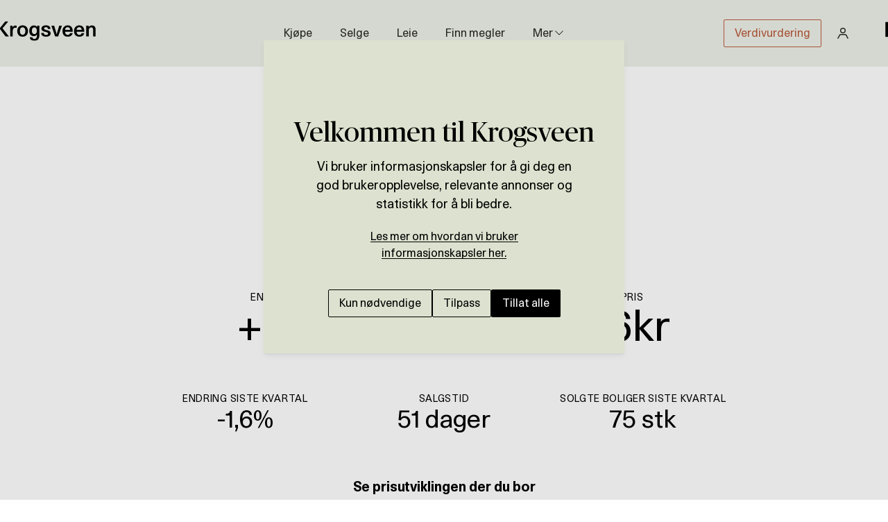

--- FILE ---
content_type: text/html; charset=utf-8
request_url: https://www.krogsveen.no/prisstatistikk/nittedal-quarterly
body_size: 56753
content:
<!DOCTYPE html><html lang="no"><head><meta charSet="utf-8"/><title>Oversikt over boligpriser – Se eiendomspriser for Nittedal</title><meta name="viewport" content="width=device-width, initial-scale=1, viewport-fit=cover"/><meta property="fb:app_id" content="264923241057309"/><meta property="og:type" content="article"/><meta property="og:title" content="Oversikt over boligpriser – Se eiendomspriser for Nittedal"/><meta property="og:description" content="Se prisstatistikk og kvadratmeterpriser for ditt område. Se eiendomspriser for Norge, utviklingen over tid og får et bedre grunnlag for kjøp og salg av bolig.  "/><meta name="description" content="Se prisstatistikk og kvadratmeterpriser for ditt område. Se eiendomspriser for Norge, utviklingen over tid og får et bedre grunnlag for kjøp og salg av bolig.  "/><meta property="og:image" content="http://cdn.sanity.io/images/u9ed36i9/production/fbbee5c8d1f9c18629d1b9cbca5e86028828116f-2200x1467.jpg?w=1200&amp;h=630&amp;fit=crop&amp;crop=entropy&amp;auto=format"/><meta property="og:secure_url" content="https://cdn.sanity.io/images/u9ed36i9/production/fbbee5c8d1f9c18629d1b9cbca5e86028828116f-2200x1467.jpg?w=1200&amp;h=630&amp;fit=crop&amp;crop=entropy&amp;auto=format"/><meta property="og:image:type" content="image/jpeg"/><meta property="og:image:width" content="1623"/><meta property="og:image:height" content="1080"/><meta property="og:url" content="https://www.krogsveen.no/prisstatistikk/nittedal-quarterly"/><link rel="canonical" href="https://www.krogsveen.no/prisstatistikk/nittedal-quarterly"/><meta name="format-detection" content="telephone=no"/><meta name="robots" content="index"/><link rel="icon" type="image/png" href="https://assets.krogsveen.no/favicon/favicon-96x96.png?version=1" sizes="96x96"/><link rel="icon" type="image/svg+xml" href="https://assets.krogsveen.no/favicon/favicon.svg?version=1"/><link rel="shortcut icon" href="https://assets.krogsveen.no/favicon/favicon.ico?version=1"/><link rel="apple-touch-icon" sizes="180x180" href="https://assets.krogsveen.no/favicon/apple-touch-icon.png?version=1"/><meta name="apple-mobile-web-app-title" content="Krogsveen"/><link rel="manifest" href="https://assets.krogsveen.no/favicon/site.webmanifest?version=1"/><script type="application/ld+json">{"@context":"https://schema.org","@type":"WebSite","name":"Oversikt over boligpriser – Se eiendomspriser for Nittedal","description":"Se prisstatistikk og kvadratmeterpriser for ditt område. Se eiendomspriser for Norge, utviklingen over tid og får et bedre grunnlag for kjøp og salg av bolig.  ","url":"https://www.krogsveen.no/prisstatistikk/nittedal-quarterly","image":"https://cdn.sanity.io/images/u9ed36i9/production/fbbee5c8d1f9c18629d1b9cbca5e86028828116f-2200x1467.jpg?w=1200&h=630&fit=crop&crop=entropy&auto=format"}</script><meta name="theme-color" content="#FFF"/><meta name="next-head-count" content="25"/><link rel="preload" href="/_next/static/css/25c37fdd65da2782.css" as="style"/><link rel="stylesheet" href="/_next/static/css/25c37fdd65da2782.css" data-n-g=""/><noscript data-n-css=""></noscript><script defer="" nomodule="" src="/_next/static/chunks/polyfills-c67a75d1b6f99dc8.js"></script><script src="/_next/static/chunks/webpack-85bd9ea6d8404a37.js" defer=""></script><script src="/_next/static/chunks/framework-7b89a870fa8cbccb.js" defer=""></script><script src="/_next/static/chunks/main-34c1f429af87d4ab.js" defer=""></script><script src="/_next/static/chunks/pages/_app-d1d1cb7f6b492602.js" defer=""></script><script src="/_next/static/chunks/8086-6a48bae83d6ac043.js" defer=""></script><script src="/_next/static/chunks/8085-1033a00b6dacecc4.js" defer=""></script><script src="/_next/static/chunks/6831-48be7e2cc4717be7.js" defer=""></script><script src="/_next/static/chunks/6972-9bf55b3b5828b769.js" defer=""></script><script src="/_next/static/chunks/6103-eb6ed0cf6a175ede.js" defer=""></script><script src="/_next/static/chunks/2325-045f4e5d7ba8eda0.js" defer=""></script><script src="/_next/static/chunks/6160-b74ec0f26a9dbc84.js" defer=""></script><script src="/_next/static/chunks/9485-7d38c44c3c5c5b70.js" defer=""></script><script src="/_next/static/chunks/pages/page-2d9d78a5b89e77c6.js" defer=""></script><script src="/_next/static/nE3yz6zWANn0MaJ5qXkFV/_buildManifest.js" defer=""></script><script src="/_next/static/nE3yz6zWANn0MaJ5qXkFV/_ssgManifest.js" defer=""></script><style data-emotion-css="r5da3j inn4m8 lohf13 1597gyo 5s9mqe 1d9lbrd 11d2e23 14vrnzx 1vimofm 35qkqk 1oz57lw zkxncz 1gpll1r 778n3 1dzya8u 1gkpezq 1mcnram hg586d 39h9sx 13i6elo 1vn6pgt 1bfi5fl 1cmq49n 1407wil d8mt2w 1h19m6w 1l18qk uss1bo oxnutu 1s4nc6u 1toh5bk 3vinbo wyhye9 1vy9f4v l1eho3 62rf4v rn9s2o zg9qiq 1nl5mao 4qer5e hc6lm9 1k5lrx0 1tbpd1j 1nhnxwg 1kofnws vi0gyn 19nr1ow 2ljws1 3os4cj ksgpl5 1a33gpa qeueho tohzoe 1y1ma0n 157jlni 11945xh 1qg8b6 ole9sh 1niwk4i 1eceevb dhm2hb plptou tp82ya 1qsn0dm gulejk st54kt bkwlh3 170ovdk 12rnlr0 gtjzfz j3o4i5 k7v98d l0uk2p 1fhm12w 11gynre 1pvbj89 1s48k5g n60g5u 1hsuj0n a4g23e vrfhx3 t4ad6w 1vr2anf 3zu6cb 1d1prpn 1iqto1d 1ysd8s 1pfo0px 1mhabku 146w82c 1snxwed cblhz5 1rhy8hz 48jj35 1jw2vm5 19wxc9y syfzse 1gx7vm6">.css-r5da3j{cursor:pointer;color:inherit;-webkit-text-decoration:none;text-decoration:none;}.css-r5da3j [data-link-text]{box-shadow:inset 0 -1px 0 currentColor;}.css-r5da3j[data-underline='false'] [data-link-text]{box-shadow:none;}.css-r5da3j:hover [data-link-text],.css-r5da3j:focus [data-link-text]{box-shadow:inset 0 -2px 0 currentColor;}.css-r5da3j[data-has-icon='true']{display:-webkit-inline-box;display:-webkit-inline-flex;display:-ms-inline-flexbox;display:inline-flex;-webkit-align-items:baseline;-webkit-box-align:baseline;-ms-flex-align:baseline;align-items:baseline;gap:8px;}.css-r5da3j [data-icon]{display:block;-webkit-flex-shrink:0;-ms-flex-negative:0;flex-shrink:0;-webkit-transition:-webkit-transform 0.15s cubic-bezier(0.215,0.61,0.355,1);-webkit-transition:transform 0.15s cubic-bezier(0.215,0.61,0.355,1);transition:transform 0.15s cubic-bezier(0.215,0.61,0.355,1);}.css-r5da3j:hover [data-icon='arrow']{-webkit-transform:translateX(3px);-ms-transform:translateX(3px);transform:translateX(3px);}.css-inn4m8{width:100%;height:auto;display:-webkit-box;display:-webkit-flex;display:-ms-flexbox;display:flex;-webkit-flex-direction:row;-ms-flex-direction:row;flex-direction:row;-webkit-align-items:flex-start;-webkit-box-align:flex-start;-ms-flex-align:flex-start;align-items:flex-start;-webkit-box-pack:justify;-webkit-justify-content:space-between;-ms-flex-pack:justify;justify-content:space-between;-webkit-flex-wrap:nowrap;-ms-flex-wrap:nowrap;flex-wrap:nowrap;}.css-lohf13{-webkit-flex:1 1 auto;-ms-flex:1 1 auto;flex:1 1 auto;width:100%;max-width:1200px;height:var(--logo-h);}.css-1597gyo{-webkit-flex:0 0 auto;-ms-flex:0 0 auto;flex:0 0 auto;display:-webkit-box;display:-webkit-flex;display:-ms-flexbox;display:flex;-webkit-align-items:flex-start;-webkit-box-align:flex-start;-ms-flex-align:flex-start;align-items:flex-start;margin-right:-0px;}.css-1597gyo svg{height:100%;}@-webkit-keyframes animation-5s9mqe{0%{opacity:0;-webkit-transform:translateY(200px);-ms-transform:translateY(200px);transform:translateY(200px);}100%{opacity:1;-webkit-transform:none;-ms-transform:none;transform:none;}}@keyframes animation-5s9mqe{0%{opacity:0;-webkit-transform:translateY(200px);-ms-transform:translateY(200px);transform:translateY(200px);}100%{opacity:1;-webkit-transform:none;-ms-transform:none;transform:none;}}.css-11d2e23{position:-webkit-sticky;position:sticky;top:0;-webkit-transition:-webkit-transform 1s ease-out,top 0.3s;-webkit-transition:transform 1s ease-out,top 0.3s;transition:transform 1s ease-out,top 0.3s;left:0;width:100%;z-index:1000;margin-bottom:-0px;background:#EDF0E7;color:#292823;--hover-color:#277046;--active-color:#277046;}.css-11d2e23 + *{--page-header-missing-height:0px;}.css-11d2e23,.css-11d2e23 + *{--page-header-height:96px;}@media (max-width:860px){.css-11d2e23{top:0;margin-bottom:-0px;}.css-11d2e23,.css-11d2e23 + *{--page-header-height:82px;}.css-11d2e23 + *{--page-header-missing-height:0px;}}@media (max-width:640px){.css-11d2e23{top:0;margin-bottom:-0px;}.css-11d2e23,.css-11d2e23 + *{--page-header-height:74px;}.css-11d2e23 + *{--page-header-missing-height:0px;}}.css-14vrnzx{display:-webkit-inline-box;display:-webkit-inline-flex;display:-ms-inline-flexbox;display:inline-flex;-webkit-align-items:center;-webkit-box-align:center;-ms-flex-align:center;align-items:center;-webkit-flex:0 0 auto;-ms-flex:0 0 auto;flex:0 0 auto;width:137.80392156862746px;max-width:100%;min-width:0;height:28px;padding:0;}.css-14vrnzx:hover,.css-14vrnzx:focus{outline:none;opacity:0.7;}@media (max-width:1024px){.css-14vrnzx{height:28px;width:137.80392156862746px;}}@media (max-width:640px){.css-14vrnzx{height:28px;width:137.80392156862746px;}}.css-1vimofm{display:-webkit-inline-box;display:-webkit-inline-flex;display:-ms-inline-flexbox;display:inline-flex;-webkit-align-items:center;-webkit-box-align:center;-ms-flex-align:center;align-items:center;-webkit-flex:0 0 auto;-ms-flex:0 0 auto;flex:0 0 auto;height:28px;}.css-1vimofm svg{display:block;height:100%;width:auto;min-width:6px;-webkit-flex:0 0 auto;-ms-flex:0 0 auto;flex:0 0 auto;}@media (max-width:860px){.css-1vimofm{height:28px;}}@media (max-width:640px){.css-1vimofm{height:28px;}}.css-35qkqk{height:var(--page-header-height);box-sizing:border-box;}.css-1oz57lw{display:grid;grid-template-columns:max-content minmax(0,1fr) max-content;-webkit-align-items:center;-webkit-box-align:center;-ms-flex-align:center;align-items:center;height:100%;width:100%;}@media (max-width:640px){.css-1oz57lw{grid-template-columns:1fr auto;}.css-1oz57lw > :nth-child(1){grid-column:1;}.css-1oz57lw > :nth-child(2){display:none;}.css-1oz57lw > :nth-child(3){grid-column:2;}}.css-zkxncz{height:100%;display:-webkit-box;display:-webkit-flex;display:-ms-flexbox;display:flex;-webkit-align-items:center;-webkit-box-align:center;-ms-flex-align:center;align-items:center;}.css-1gpll1r{height:100%;}.css-778n3{height:100%;display:-webkit-box;display:-webkit-flex;display:-ms-flexbox;display:flex;-webkit-align-items:center;-webkit-box-align:center;-ms-flex-align:center;align-items:center;-webkit-box-pack:center;-webkit-justify-content:center;-ms-flex-pack:center;justify-content:center;box-sizing:border-box;}@media (max-width:640px){.css-778n3{display:none;}}.css-1dzya8u{min-width:0;width:100%;--grid-width:1268px;--grid-padding:var(--set-grid-padding,16px);max-width:calc(var(--grid-width) + (var(--grid-padding) * 2));box-sizing:border-box;padding-left:var(--grid-padding);padding-right:var(--grid-padding);margin-left:auto;margin-right:auto;--grid-below-width:0;height:100%;display:-webkit-box;display:-webkit-flex;display:-ms-flexbox;display:flex;-webkit-align-items:center;-webkit-box-align:center;-ms-flex-align:center;align-items:center;-webkit-box-pack:justify;-webkit-justify-content:space-between;-ms-flex-pack:justify;justify-content:space-between;gap:40px;--set-grid-padding:24px;}@media (min-width:860px){.css-1dzya8u{--grid-padding:var(--set-grid-padding,40px);}}@media (max-width:1268px){.css-1dzya8u{--grid-below-width:1;}}@media (min-width:1025px){.css-1dzya8u{--set-grid-padding:40px;}}.css-1gkpezq{display:grid;justify-items:start;-webkit-align-items:start;-webkit-box-align:start;-ms-flex-align:start;align-items:start;--track-gap:40px;gap:40px;grid-auto-flow:column;grid-auto-rows:auto;grid-auto-columns:max-content;-webkit-flex:1;-ms-flex:1;flex:1;-webkit-box-pack:center;-webkit-justify-content:center;-ms-flex-pack:center;justify-content:center;-webkit-align-items:center;-webkit-box-align:center;-ms-flex-align:center;align-items:center;}.css-1gkpezq:empty{display:none;}@media (max-width:1024px){.css-1gkpezq{gap:18px !important;}}@media (max-width:860px){.css-1gkpezq{display:none;}}.css-1mcnram{-webkit-text-decoration:none;text-decoration:none;border-bottom:1px solid transparent;-webkit-transition:border-color 0.2s ease;transition:border-color 0.2s ease;}.css-1mcnram:hover,.css-1mcnram:focus{border-bottom-color:currentColor;}.css-hg586d{position:relative;}.css-hg586d:not(:hover):not(:focus-within) > [data-dropdown]{pointer-events:none;opacity:0;-webkit-transition:0.3s 0.2s cubic-bezier(0.47,0,0.745,0.715);transition:0.3s 0.2s cubic-bezier(0.47,0,0.745,0.715);-webkit-transform:translate3d(-50%,-2px,0);-ms-transform:translate3d(-50%,-2px,0);transform:translate3d(-50%,-2px,0);}.css-39h9sx{-webkit-text-decoration:none;text-decoration:none;border-bottom:1px solid transparent;-webkit-transition:border-color 0.2s ease;transition:border-color 0.2s ease;}.css-39h9sx:hover,.css-39h9sx:focus{border-bottom-color:currentColor;}.css-13i6elo{padding-top:12px;position:absolute;top:100%;max-width:100vw;z-index:1000;-webkit-transition:0.2s cubic-bezier(0.215,0.61,0.355,1);transition:0.2s cubic-bezier(0.215,0.61,0.355,1);color:black;--hover-color:#277046;left:50%;-webkit-transform:translateX(-50%);-ms-transform:translateX(-50%);transform:translateX(-50%);}.css-1vn6pgt{padding-top:16px;padding-bottom:16px;padding-left:24px;padding-right:24px;display:-webkit-box;display:-webkit-flex;display:-ms-flexbox;display:flex;-webkit-flex-direction:column;-ms-flex-direction:column;flex-direction:column;width:-webkit-max-content;width:-moz-max-content;width:max-content;background-color:white;border-radius:2px;box-shadow:0px 0px 7px rgba(0,0,0,0.03),0px 2px 2px rgba(0,0,0,0.1);}.css-1bfi5fl{display:grid;justify-items:start;-webkit-align-items:start;-webkit-box-align:start;-ms-flex-align:start;align-items:start;--track-gap:12px;gap:12px;grid-auto-flow:row;grid-auto-rows:max-content;}.css-1bfi5fl:empty{display:none;}.css-1cmq49n{display:-webkit-box;display:-webkit-flex;display:-ms-flexbox;display:flex;-webkit-align-items:center;-webkit-box-align:center;-ms-flex-align:center;align-items:center;-webkit-box-pack:end;-webkit-justify-content:flex-end;-ms-flex-pack:end;justify-content:flex-end;}@media screen and (max-width:860px){.css-1cmq49n{display:none;}}.css-1407wil{color:inherit;-webkit-text-decoration:none;text-decoration:none;font:inherit;}.css-1407wil:focus{outline-style:none;}.css-d8mt2w{color:inherit;-webkit-text-decoration:none;text-decoration:none;font:inherit;padding-left:15px;padding-right:15px;padding-top:7px;padding-bottom:7px;display:-webkit-inline-box;display:-webkit-inline-flex;display:-ms-inline-flexbox;display:inline-flex;-webkit-box-pack:center;-webkit-justify-content:center;-ms-flex-pack:center;justify-content:center;position:relative;border-radius:2px;cursor:pointer;-webkit-transition:background-color 80ms;transition:background-color 80ms;-webkit-transition-timing-function:cubic-bezier(0.33,1,0.68,1);transition-timing-function:cubic-bezier(0.33,1,0.68,1);-webkit-user-select:none;-moz-user-select:none;-ms-user-select:none;user-select:none;text-align:center;-webkit-flex-shrink:0;-ms-flex-negative:0;flex-shrink:0;border:1px solid #BA5B3E;color:#BA5B3E;margin-right:12px;}.css-d8mt2w:focus{outline-style:none;}.css-d8mt2w:disabled{cursor:default;}.css-d8mt2w[aria-busy='true'],.css-d8mt2w[aria-busy='true'] .button-icon{color:transparent;}.css-d8mt2w::before{content:'';background-color:#BA5B3E;border-radius:inherit;opacity:0;position:absolute;left:0;right:0;bottom:0;top:0;-webkit-transition:opacity ease-out 80ms;transition:opacity ease-out 80ms;}@media (hover:hover) and (pointer:fine){.css-d8mt2w:hover:not(:disabled):not(:active)::before,.css-d8mt2w:focus:not(:disabled):not(:active)::before{opacity:0.08;}}.css-d8mt2w:disabled:not([aria-busy='true']){border-color:#DFDFDF;color:#949391;}.css-1h19m6w{font:inherit;background:none;color:inherit;padding:0;margin:0;border-radius:0;border:none;text-align:left;cursor:pointer;display:-webkit-box;display:-webkit-flex;display:-ms-flexbox;display:flex;-webkit-align-items:center;-webkit-box-align:center;-ms-flex-align:center;align-items:center;-webkit-box-pack:center;-webkit-justify-content:center;-ms-flex-pack:center;justify-content:center;width:-webkit-fit-content;width:-moz-fit-content;width:fit-content;display:-webkit-box;display:-webkit-flex;display:-ms-flexbox;display:flex;gap:0.5em;height:40px;-webkit-align-items:center;-webkit-box-align:center;-ms-flex-align:center;align-items:center;border-radius:2px;padding:10px;-webkit-transition:0.2s cubic-bezier(0.215,0.61,0.355,1);transition:0.2s cubic-bezier(0.215,0.61,0.355,1);}.css-1h19m6w:disabled{cursor:default;}.css-1h19m6w:focus{outline-style:none;}.css-1h19m6w:hover{color:#5D726A;background-color:#F7F7F7;}.css-1l18qk{height:100%;display:-webkit-box;display:-webkit-flex;display:-ms-flexbox;display:flex;-webkit-align-items:center;-webkit-box-align:center;-ms-flex-align:center;align-items:center;-webkit-box-pack:end;-webkit-justify-content:flex-end;-ms-flex-pack:end;justify-content:flex-end;white-space:nowrap;-webkit-flex-wrap:nowrap;-ms-flex-wrap:nowrap;flex-wrap:nowrap;}.css-uss1bo{display:-webkit-box;display:-webkit-flex;display:-ms-flexbox;display:flex;-webkit-align-items:center;-webkit-box-align:center;-ms-flex-align:center;align-items:center;gap:12px;}@media (min-width:861px){.css-uss1bo{display:none;}}@media (max-width:860px){.css-uss1bo{gap:8px;}}.css-oxnutu{color:inherit;-webkit-text-decoration:none;text-decoration:none;font:inherit;padding-left:11px;padding-right:11px;padding-top:7px;padding-bottom:7px;display:-webkit-inline-box;display:-webkit-inline-flex;display:-ms-inline-flexbox;display:inline-flex;-webkit-box-pack:center;-webkit-justify-content:center;-ms-flex-pack:center;justify-content:center;position:relative;border-radius:2px;cursor:pointer;-webkit-transition:background-color 80ms;transition:background-color 80ms;-webkit-transition-timing-function:cubic-bezier(0.33,1,0.68,1);transition-timing-function:cubic-bezier(0.33,1,0.68,1);-webkit-user-select:none;-moz-user-select:none;-ms-user-select:none;user-select:none;text-align:center;-webkit-flex-shrink:0;-ms-flex-negative:0;flex-shrink:0;border:1px solid #BA5B3E;color:#BA5B3E;}.css-oxnutu:focus{outline-style:none;}.css-oxnutu:disabled{cursor:default;}.css-oxnutu[aria-busy='true'],.css-oxnutu[aria-busy='true'] .button-icon{color:transparent;}.css-oxnutu::before{content:'';background-color:#BA5B3E;border-radius:inherit;opacity:0;position:absolute;left:0;right:0;bottom:0;top:0;-webkit-transition:opacity ease-out 80ms;transition:opacity ease-out 80ms;}@media (hover:hover) and (pointer:fine){.css-oxnutu:hover:not(:disabled):not(:active)::before,.css-oxnutu:focus:not(:disabled):not(:active)::before{opacity:0.08;}}.css-oxnutu:disabled:not([aria-busy='true']){border-color:#DFDFDF;color:#949391;}.css-1s4nc6u{font:inherit;background:none;color:inherit;padding:0;margin:0;border-radius:0;border:none;text-align:left;cursor:pointer;display:grid;justify-items:start;-webkit-align-items:center;-webkit-box-align:center;-ms-flex-align:center;align-items:center;--track-gap:4px;gap:4px;grid-auto-flow:column;grid-auto-rows:auto;grid-auto-columns:max-content;border:none;background:transparent;padding:8px;margin-right:8px;border-radius:2px;cursor:pointer;-webkit-transition:0.2s cubic-bezier(0.215,0.61,0.355,1);transition:0.2s cubic-bezier(0.215,0.61,0.355,1);}.css-1s4nc6u:disabled{cursor:default;}.css-1s4nc6u:focus{outline-style:none;}.css-1s4nc6u:empty{display:none;}@media (min-width:861px){.css-1s4nc6u{display:none;}}.css-1s4nc6u:hover,.css-1s4nc6u:focus{-webkit-transform:scale(1.1);-ms-transform:scale(1.1);transform:scale(1.1);outline:none;color:#5D726A;}.css-1toh5bk{display:-webkit-inline-box;display:-webkit-inline-flex;display:-ms-inline-flexbox;display:inline-flex;-webkit-flex-direction:column;-ms-flex-direction:column;flex-direction:column;-webkit-box-pack:center;-webkit-justify-content:center;-ms-flex-pack:center;justify-content:center;gap:4px;width:24px;height:16px;}.css-3vinbo{display:block;width:100%;height:2px;border-radius:1px;background-color:currentColor;}.css-wyhye9{height:calc(100% * 0.77);-webkit-align-self:flex-start;-ms-flex-item-align:start;align-self:flex-start;}.css-1vy9f4v{min-width:0;width:100%;--grid-width:1268px;--grid-padding:var(--set-grid-padding,16px);max-width:calc(var(--grid-width) + (var(--grid-padding) * 2));box-sizing:border-box;padding-left:var(--grid-padding);padding-right:var(--grid-padding);margin-left:auto;margin-right:auto;--grid-below-width:0;}@media (min-width:860px){.css-1vy9f4v{--grid-padding:var(--set-grid-padding,40px);}}@media (max-width:1268px){.css-1vy9f4v{--grid-below-width:1;}}.css-l1eho3{min-width:0;width:100%;--grid-width:1268px;--grid-padding:var(--set-grid-padding,16px);max-width:calc(var(--grid-width) + (var(--grid-padding) * 2));box-sizing:border-box;padding-left:0;padding-right:0;margin-left:auto;margin-right:auto;--grid-below-width:0;}@media (min-width:860px){.css-l1eho3{--grid-padding:var(--set-grid-padding,40px);}}@media (max-width:1268px){.css-l1eho3{--grid-below-width:1;}}.css-62rf4v{padding-top:40px;padding-bottom:40px;padding-left:24px;padding-right:24px;background-color:#DCE2CF;}@media (min-width:860px){.css-62rf4v{padding-top:80px;padding-bottom:80px;padding-left:40px;padding-right:40px;}}.css-rn9s2o{min-width:0;width:100%;--grid-width:1100px;--grid-padding:var(--set-grid-padding,16px);max-width:calc(var(--grid-width) + (var(--grid-padding) * 2));box-sizing:border-box;padding-left:0;padding-right:0;margin-left:auto;margin-right:auto;--grid-below-width:0;}@media (min-width:860px){.css-rn9s2o{--grid-padding:var(--set-grid-padding,40px);}}@media (max-width:1100px){.css-rn9s2o{--grid-below-width:1;}}.css-zg9qiq{display:grid;--column-count:2;gap:12px 40px;}@media (min-width:860px){.css-zg9qiq{grid-template-columns:repeat(var(--column-count),1fr);}}.css-1nl5mao{display:grid;justify-items:start;-webkit-align-items:start;-webkit-box-align:start;-ms-flex-align:start;align-items:start;--track-gap:24px;gap:24px;grid-auto-flow:row;grid-auto-rows:max-content;}.css-1nl5mao:empty{display:none;}.css-4qer5e{position:relative;width:100%;}.css-hc6lm9{position:relative;}.css-1k5lrx0{display:block;width:100%;border:none;font:inherit;padding:0;line-height:inherit;-webkit-appearance:none;-moz-appearance:none;appearance:none;box-sizing:border-box;background-color:transparent;border-radius:0;color:inherit;resize:none;color:#000000;border:1px solid transparent;box-shadow:0px 0px 4px rgba(0,0,0,0.03),0px 1px 1px rgba(0,0,0,0.05);padding:12px 16px;border-radius:2px;box-sizing:border-box;background-color:white;visibility:visible;position:static;}.css-1k5lrx0::-ms-clear{display:none;}.css-1k5lrx0:-webkit-autofill,.css-1k5lrx0:-webkit-autofill:hover,.css-1k5lrx0:-webkit-autofill:focus,.css-1k5lrx0:-webkit-autofill:active{-webkit-text-fill-color:currentColor !important;-webkit-transition:background-color 5000s ease-in-out 0s;transition:background-color 5000s ease-in-out 0s;}.css-1k5lrx0:disabled{background-color:#F7F7F7;border-color:#BFBFBD;cursor:default;}.css-1k5lrx0:hover{border:1px solid transparent;}.css-1k5lrx0:focus,.css-1k5lrx0:active:not(:disabled):not([aria-invalid='true']){border-color:#B8C49E;outline:none;}.css-1k5lrx0[aria-invalid='true']{border-color:#BA5B3E;}.css-1k5lrx0[type='password']{font-weight:900;-webkit-letter-spacing:3px;-moz-letter-spacing:3px;-ms-letter-spacing:3px;letter-spacing:3px;}.css-1tbpd1j{position:absolute;right:1px;top:1px;bottom:1px;display:-webkit-box;display:-webkit-flex;display:-ms-flexbox;display:flex;padding:0 16px;background-color:white;color:#000000;justify-items:center;-webkit-align-items:center;-webkit-box-align:center;-ms-flex-align:center;align-items:center;}.css-1tbpd1j:focus-within{background-color:hsl(144deg 58% 97%);}@media (min-width:860px){.css-1nhnxwg{display:grid;grid-template-columns:repeat(4,1fr);}}.css-1kofnws{display:-webkit-box;display:-webkit-flex;display:-ms-flexbox;display:flex;-webkit-align-items:center;-webkit-box-align:center;-ms-flex-align:center;align-items:center;gap:5px;cursor:pointer;border-bottom:1px solid #000000;}@media screen and (max-width:1350px){.css-1kofnws{margin-right:40px;}}@media screen and (max-width:860px){.css-1kofnws{margin-right:20px;}}.css-vi0gyn{display:-webkit-box;display:-webkit-flex;display:-ms-flexbox;display:flex;max-width:1280px;-webkit-box-pack:end;-webkit-justify-content:end;-ms-flex-pack:end;justify-content:end;margin:0 auto;}@media (max-width:860px){.css-19nr1ow{width:100%;border-bottom:1px solid rgba(0,0,0,0.25);}}.css-2ljws1{padding-bottom:20px;padding-top:20px;display:-webkit-box;display:-webkit-flex;display:-ms-flexbox;display:flex;-webkit-box-pack:justify;-webkit-justify-content:space-between;-ms-flex-pack:justify;justify-content:space-between;-webkit-align-items:center;-webkit-box-align:center;-ms-flex-align:center;align-items:center;}@media (min-width:860px){.css-2ljws1{padding-top:0;padding-bottom:12px;}}.css-3os4cj{font:inherit;background:none;color:inherit;padding:0;margin:0;border-radius:0;border:none;text-align:left;cursor:pointer;font-family:"Unica","ModernEra","Helvetica",sans-serif;-webkit-font-smoothing:antialiased;-moz-osx-font-smoothing:grayscale;display:block;color:#000000;}.css-3os4cj:disabled{cursor:default;}.css-3os4cj:focus{outline-style:none;}@media (min-width:860px){.css-3os4cj{display:none;}}.css-ksgpl5{display:grid;margin-bottom:0;justify-items:start;-webkit-align-items:start;-webkit-box-align:start;-ms-flex-align:start;align-items:start;--track-gap:12px;gap:12px;grid-auto-flow:row;grid-auto-rows:max-content;}.css-ksgpl5:empty{display:none;}@media (max-width:860px){.css-ksgpl5{display:none;}}.css-1a33gpa{--logo-h:28px;padding-top:calc(1 * var(--logo-h));padding-bottom:calc(1.5 * var(--logo-h));}@media (min-width:860px){.css-1a33gpa{--logo-h:36px;}}@media (min-width:1024px){.css-1a33gpa{--logo-h:48px;}}.css-qeueho{height:calc(var(--logo-h) * 0.77);-webkit-align-self:flex-start;-ms-flex-item-align:start;align-self:flex-start;}.css-tohzoe{-webkit-font-smoothing:antialiased;-moz-osx-font-smoothing:grayscale;font-family:"Unica","ModernEra","Helvetica",sans-serif;font-size:14px;line-height:20px;display:block;background-color:#000000;color:#FFF;}.css-1y1ma0n{display:grid;padding-top:40px;padding-bottom:40px;justify-items:center;-webkit-align-items:start;-webkit-box-align:start;-ms-flex-align:start;align-items:start;-webkit-box-pack:center;-webkit-justify-content:center;-ms-flex-pack:center;justify-content:center;--track-gap:16px;gap:16px;grid-auto-flow:row;}.css-1y1ma0n:empty{display:none;}@media (min-width:860px){.css-1y1ma0n{padding-top:24px;}}@media (min-width:640px){.css-1y1ma0n{-webkit-box-pack:justify;-webkit-justify-content:space-between;-ms-flex-pack:justify;justify-content:space-between;}}@media (min-width:640px){.css-1y1ma0n{grid-auto-flow:column;grid-auto-rows:auto;grid-auto-columns:max-content;}}.css-157jlni{display:grid;justify-items:start;-webkit-align-items:start;-webkit-box-align:start;-ms-flex-align:start;align-items:start;--track-gap:16px;gap:16px;grid-auto-flow:column;grid-auto-rows:auto;grid-auto-columns:max-content;}.css-157jlni:empty{display:none;}.css-11945xh{color:inherit;-webkit-text-decoration:none;text-decoration:none;font:inherit;display:inline-block;}.css-11945xh:focus{outline-style:none;}.css-11945xh:hover{opacity:0.8;}.css-1qg8b6{font:inherit;background:none;color:inherit;padding:0;margin:0;border-radius:0;border:none;text-align:left;cursor:pointer;display:inline-block;}.css-1qg8b6:disabled{cursor:default;}.css-1qg8b6:focus{outline-style:none;}.css-1qg8b6:hover{opacity:0.8;}.css-ole9sh{-webkit-text-decoration:none;text-decoration:none;border-bottom:1px solid transparent;-webkit-transition:border-color 0.2s ease;transition:border-color 0.2s ease;border-bottom-color:currentColor;}.css-ole9sh:hover,.css-ole9sh:focus{border-bottom-color:currentColor;}.css-1niwk4i{position:relative;margin:0 auto;display:block;width:100%;text-align:center;max-width:1268px;}.css-1eceevb{display:block;width:100%;border:none;font:inherit;padding:0;line-height:inherit;-webkit-appearance:none;-moz-appearance:none;appearance:none;box-sizing:border-box;background-color:transparent;border-radius:0;color:inherit;resize:none;color:#000000;border:1px solid #BFBFBD;box-shadow:none;padding:12px 16px;border-radius:2px;box-sizing:border-box;background-color:white;visibility:visible;position:static;}.css-1eceevb::-ms-clear{display:none;}.css-1eceevb:-webkit-autofill,.css-1eceevb:-webkit-autofill:hover,.css-1eceevb:-webkit-autofill:focus,.css-1eceevb:-webkit-autofill:active{-webkit-text-fill-color:currentColor !important;-webkit-transition:background-color 5000s ease-in-out 0s;transition:background-color 5000s ease-in-out 0s;}.css-1eceevb:disabled{background-color:#F7F7F7;border-color:#BFBFBD;cursor:default;}.css-1eceevb:hover{border:1px solid #949391;}.css-1eceevb:focus,.css-1eceevb:active:not(:disabled):not([aria-invalid='true']){border-color:#B8C49E;outline:none;}.css-1eceevb[aria-invalid='true']{border-color:#BA5B3E;}.css-1eceevb[type='password']{font-weight:900;-webkit-letter-spacing:3px;-moz-letter-spacing:3px;-ms-letter-spacing:3px;letter-spacing:3px;}.css-dhm2hb{font:inherit;background:none;color:inherit;padding:0;margin:0;border-radius:0;border:none;text-align:left;cursor:pointer;padding-left:20px;padding-right:20px;padding-top:12px;padding-bottom:12px;display:-webkit-inline-box;display:-webkit-inline-flex;display:-ms-inline-flexbox;display:inline-flex;-webkit-box-pack:center;-webkit-justify-content:center;-ms-flex-pack:center;justify-content:center;position:relative;border-radius:2px;cursor:pointer;-webkit-transition:background-color 80ms;transition:background-color 80ms;-webkit-transition-timing-function:cubic-bezier(0.33,1,0.68,1);transition-timing-function:cubic-bezier(0.33,1,0.68,1);-webkit-user-select:none;-moz-user-select:none;-ms-user-select:none;user-select:none;text-align:center;-webkit-flex-shrink:0;-ms-flex-negative:0;flex-shrink:0;background-color:#000000;color:#FFFFFF;}.css-dhm2hb:disabled{cursor:default;}.css-dhm2hb:focus{outline-style:none;}.css-dhm2hb:disabled{cursor:default;}.css-dhm2hb[aria-busy='true'],.css-dhm2hb[aria-busy='true'] .button-icon{color:transparent;}@media (hover:hover) and (pointer:fine){.css-dhm2hb:hover:not(:disabled):not(:active),.css-dhm2hb:focus:not(:disabled):not(:active){background-color:#000000;}}.css-dhm2hb:disabled:not([aria-busy='true']){background-color:#DFDFDF;color:#949391;}.css-plptou{display:grid;margin-bottom:var(--page-vertical-gap);justify-items:stretch;-webkit-align-items:start;-webkit-box-align:start;-ms-flex-align:start;align-items:start;--track-gap:var(--page-vertical-gap);gap:var(--page-vertical-gap);grid-auto-flow:row;grid-auto-rows:max-content;--page-vertical-gap:64px;margin-top:0px;}.css-plptou:empty{display:none;}.css-plptou:empty{display:none;}@media (min-width:640px){.css-plptou{--page-vertical-gap:100px;}}@media (min-width:860px){.css-plptou{margin-top:0px;}}@media (min-width:1024px){.css-plptou{margin-top:0px;}}.css-tp82ya{padding-top:64px;padding-bottom:30px;text-align:center;margin:0 auto;}.css-1qsn0dm{padding-bottom:30px;min-height:48px;display:-webkit-box;display:-webkit-flex;display:-ms-flexbox;display:flex;-webkit-box-pack:center;-webkit-justify-content:center;-ms-flex-pack:center;justify-content:center;-webkit-align-items:center;-webkit-box-align:center;-ms-flex-align:center;align-items:center;}.css-gulejk{color:inherit;-webkit-text-decoration:none;text-decoration:none;font:inherit;padding-left:12px;padding-right:12px;padding-top:8px;padding-bottom:8px;display:-webkit-inline-box;display:-webkit-inline-flex;display:-ms-inline-flexbox;display:inline-flex;-webkit-box-pack:center;-webkit-justify-content:center;-ms-flex-pack:center;justify-content:center;position:relative;border-radius:2px;cursor:pointer;-webkit-transition:background-color 80ms;transition:background-color 80ms;-webkit-transition-timing-function:cubic-bezier(0.33,1,0.68,1);transition-timing-function:cubic-bezier(0.33,1,0.68,1);-webkit-user-select:none;-moz-user-select:none;-ms-user-select:none;user-select:none;text-align:center;-webkit-flex-shrink:0;-ms-flex-negative:0;flex-shrink:0;background-color:#B8C49E;color:#000000;opacity:0;visibility:hidden;-webkit-transition:opacity 0.3s ease;transition:opacity 0.3s ease;}.css-gulejk:focus{outline-style:none;}.css-gulejk:disabled{cursor:default;}.css-gulejk[aria-busy='true'],.css-gulejk[aria-busy='true'] .button-icon{color:transparent;}@media (hover:hover) and (pointer:fine){.css-gulejk:hover:not(:disabled):not(:active),.css-gulejk:focus:not(:disabled):not(:active){background-color:#B8C49E;background-image:linear-gradient(0deg,rgba(255,255,255,0.2) 0%,rgba(255,255,255,0.2) 100%);}}.css-gulejk:disabled:not([aria-busy='true']){background-color:#DFDFDF;color:#949391;}.css-st54kt{display:block;width:100%;padding-top:20px;padding-bottom:40px;padding-left:20px;padding-right:20px;}.css-bkwlh3{padding-top:0;padding-bottom:20px;max-width:750px;text-align:center;margin:0 auto;}.css-170ovdk{display:block;width:100%;padding:0;border:0;border-bottom:1px solid black;-webkit-transition:border 200ms;transition:border 200ms;background:none;text-transform:none;border-radius:0;color:#3E3E39;}.css-170ovdk::-webkit-input-placeholder{text-transform:none;color:#3E3E39;opacity:0.5;-webkit-transition:100ms;transition:100ms;}.css-170ovdk:focus::-webkit-input-placeholder{opacity:0.3;}.css-170ovdk:focus,.css-170ovdk:active{outline:none;opacity:1;}.css-12rnlr0{position:relative;}.css-gtjzfz{position:absolute;right:0;bottom:0;display:block;}.css-j3o4i5{position:relative;margin:0 auto;display:block;width:100%;max-width:1268px;}.css-k7v98d{margin:0 auto;max-width:90vw;}.css-l0uk2p{display:block;width:100%;padding-top:undefinedpx;padding-bottom:40px;padding-left:20px;padding-right:20px;}.css-1fhm12w{z-index:3;}.css-11gynre{padding-left:0;padding-bottom:0;padding-right:0;padding-top:20px;}.css-1pvbj89{border-radius:16px;cursor:pointer;text-align:center;padding:3px 8px;margin:0 10px 10px 0;font-size:16px;display:inline-block;vertical-align:middle;color:#000000;font-family:"Unica","ModernEra","Helvetica",sans-serif;font-weight:400;border:1px solid #000000;}.css-1s48k5g{border-radius:16px;cursor:pointer;text-align:center;padding:3px 8px;margin:0 10px 10px 0;font-size:16px;display:inline-block;vertical-align:middle;color:#000000;font-family:"Unica","ModernEra","Helvetica",sans-serif;font-weight:400;border:1px solid #000000;background:#000000;color:#fff;font-size:16px;border:1px solid #000000;}.css-n60g5u{margin-top:12px;display:-webkit-box;display:-webkit-flex;display:-ms-flexbox;display:flex;-webkit-align-items:center;-webkit-box-align:center;-ms-flex-align:center;align-items:center;height:40px;}.css-1hsuj0n{margin-top:30px;}.css-a4g23e{max-width:400px;padding-top:20px;margin:0 auto;text-align:center;}.css-vrfhx3{margin:0 auto;text-align:center;}.css-t4ad6w{padding-top:10px;padding-bottom:10px;}.css-1vr2anf{display:-webkit-box;display:-webkit-flex;display:-ms-flexbox;display:flex;-webkit-align-items:center;-webkit-box-align:center;-ms-flex-align:center;align-items:center;-webkit-flex-direction:column;-ms-flex-direction:column;flex-direction:column;}.css-3zu6cb{font-size:16px;cursor:pointer;color:inherit;-webkit-text-decoration:none;text-decoration:none;}.css-3zu6cb [data-link-text]{box-shadow:inset 0 -1px 0 currentColor;}.css-3zu6cb[data-underline='false'] [data-link-text]{box-shadow:none;}.css-3zu6cb:hover [data-link-text],.css-3zu6cb:focus [data-link-text]{box-shadow:inset 0 -2px 0 currentColor;}.css-3zu6cb[data-has-icon='true']{display:-webkit-inline-box;display:-webkit-inline-flex;display:-ms-inline-flexbox;display:inline-flex;-webkit-align-items:baseline;-webkit-box-align:baseline;-ms-flex-align:baseline;align-items:baseline;gap:8px;}.css-3zu6cb [data-icon]{display:block;-webkit-flex-shrink:0;-ms-flex-negative:0;flex-shrink:0;-webkit-transition:-webkit-transform 0.15s cubic-bezier(0.215,0.61,0.355,1);-webkit-transition:transform 0.15s cubic-bezier(0.215,0.61,0.355,1);transition:transform 0.15s cubic-bezier(0.215,0.61,0.355,1);}.css-3zu6cb:hover [data-icon='arrow']{-webkit-transform:translateX(3px);-ms-transform:translateX(3px);transform:translateX(3px);}.css-1d1prpn{font:inherit;background:none;color:inherit;padding:0;margin:0;border-radius:0;border:none;text-align:left;cursor:pointer;padding-left:11px;padding-right:11px;padding-top:7px;padding-bottom:7px;display:-webkit-inline-box;display:-webkit-inline-flex;display:-ms-inline-flexbox;display:inline-flex;-webkit-box-pack:center;-webkit-justify-content:center;-ms-flex-pack:center;justify-content:center;position:relative;border-radius:2px;cursor:pointer;-webkit-transition:background-color 80ms;transition:background-color 80ms;-webkit-transition-timing-function:cubic-bezier(0.33,1,0.68,1);transition-timing-function:cubic-bezier(0.33,1,0.68,1);-webkit-user-select:none;-moz-user-select:none;-ms-user-select:none;user-select:none;text-align:center;-webkit-flex-shrink:0;-ms-flex-negative:0;flex-shrink:0;border:1px solid #000000;color:#000000;margin-top:20px;}.css-1d1prpn:disabled{cursor:default;}.css-1d1prpn:focus{outline-style:none;}.css-1d1prpn:disabled{cursor:default;}.css-1d1prpn[aria-busy='true'],.css-1d1prpn[aria-busy='true'] .button-icon{color:transparent;}.css-1d1prpn::before{content:'';background-color:#000000;border-radius:inherit;opacity:0;position:absolute;left:0;right:0;bottom:0;top:0;-webkit-transition:opacity ease-out 80ms;transition:opacity ease-out 80ms;}@media (hover:hover) and (pointer:fine){.css-1d1prpn:hover:not(:disabled):not(:active)::before,.css-1d1prpn:focus:not(:disabled):not(:active)::before{opacity:0.08;}}.css-1d1prpn:disabled:not([aria-busy='true']){border-color:#DFDFDF;color:#949391;}.css-1iqto1d{padding-top:calc(var(--page-vertical-gap));}.css-1ysd8s{padding-left:var(--grid-padding);padding-right:var(--grid-padding);display:-webkit-box;display:-webkit-flex;display:-ms-flexbox;display:flex;-webkit-box-pack:center;-webkit-justify-content:center;-ms-flex-pack:center;justify-content:center;-webkit-flex-direction:column;-ms-flex-direction:column;flex-direction:column;color:#000000;position:relative;height:auto;min-height:none;}.css-1pfo0px{padding-bottom:0;min-width:0;width:100%;--grid-width:838px;--grid-padding:var(--set-grid-padding,16px);max-width:calc(var(--grid-width) + (var(--grid-padding) * 2));box-sizing:border-box;padding-left:0;padding-right:0;margin-left:auto;margin-right:auto;--grid-below-width:0;position:relative;}@media (min-width:860px){.css-1pfo0px{--grid-padding:var(--set-grid-padding,40px);}}@media (max-width:838px){.css-1pfo0px{--grid-below-width:1;}}.css-1mhabku{padding-top:0;padding-bottom:40px;padding-left:20px;padding-right:20px;max-width:750px;margin:0 auto;width:100%;}.css-146w82c{margin-bottom:0;padding:0;}.css-1snxwed{padding:0;}.css-cblhz5{padding-left:0;padding-top:20px;padding-right:20px;padding-bottom:0;}.css-1rhy8hz{display:block;width:100%;padding-top:20px;padding-bottom:20px;padding-left:10px;padding-right:20px;}@media (max-width:900px){.css-1rhy8hz{padding:0;}}.css-48jj35{display:-webkit-box;display:-webkit-flex;display:-ms-flexbox;display:flex;-webkit-box-pack:start;-webkit-justify-content:start;-ms-flex-pack:start;justify-content:start;-webkit-align-items:center;-webkit-box-align:center;-ms-flex-align:center;align-items:center;gap:1rem;}.css-1jw2vm5{position:absolute !important;height:1px;width:1px;overflow:hidden;-webkit-clip:rect(1px,1px,1px,1px);clip:rect(1px,1px,1px,1px);}.css-1jw2vm5:not(:disabled):hover + div{box-shadow:0 0 0 3px #EAEAE9;border-color:#A9A9A7;}.css-1jw2vm5:not(:disabled):focus + div{border-color:var(--color);box-shadow:0 0 0 3px hsl(144deg 43% 88%);}.css-1jw2vm5:checked + div{background-color:var(--color);border-color:var(--color);-webkit-transition:0.06s cubic-bezier(0.215,0.61,0.355,1);transition:0.06s cubic-bezier(0.215,0.61,0.355,1);}.css-1jw2vm5:disabled:checked + div{background-color:#949391;border-color:#949391;}.css-1jw2vm5[aria-invalid='true'] + div{border-color:#BA5B3E;}.css-19wxc9y{width:28px;height:28px;box-sizing:border-box;border-radius:2px;background-color:white;border:1px solid #BFBFBD;display:-webkit-box;display:-webkit-flex;display:-ms-flexbox;display:flex;-webkit-box-pack:center;-webkit-justify-content:center;-ms-flex-pack:center;justify-content:center;-webkit-align-items:center;-webkit-box-align:center;-ms-flex-align:center;align-items:center;color:white;-webkit-flex-shrink:0;-ms-flex-negative:0;flex-shrink:0;-webkit-transition:0.2s cubic-bezier(0.215,0.61,0.355,1);transition:0.2s cubic-bezier(0.215,0.61,0.355,1);}.css-19wxc9y svg{display:block;}.css-syfzse{display:block;display:-webkit-box;display:-webkit-flex;display:-ms-flexbox;display:flex;--color:var(--check-color,#5D726A);}@media (max-width:900px){.css-syfzse{margin-right:5px;}}.css-1gx7vm6{font-family:"Unica","ModernEra","Helvetica",sans-serif;-webkit-font-smoothing:antialiased;-moz-osx-font-smoothing:grayscale;display:block;font-size:18px;}@media (max-width:900px){.css-1gx7vm6{margin-top:25px;}}</style></head><script type="text/javascript" src="https://cdnjs.cloudflare.com/ajax/libs/babel-polyfill/6.20.0/polyfill.min.js"></script><script type="text/javascript">
              window.dataLayer = window.dataLayer || [];
              function gtag() {
                dataLayer.push(arguments);
              }

              gtag('consent', 'default', {
                ad_storage: 'denied',
                analytics_storage: 'denied',
                ad_user_data: 'denied',
                ad_personalization: 'denied',
                wait_for_update: 1500,
              });
              
              // Define mktTrack function to prevent ReferenceError from GTM
              // This is likely called by Google Ads conversion tracking
              window.mktTrack = window.mktTrack || function() {
                // Placeholder function to prevent JavaScript errors
                // Does nothing - just prevents GTM from crashing
              };
            </script><body><style data-emotion-css="sslqbs">{/*! sanitize.css v8.0.0 | CC0 License | github.com/csstools/sanitize.css */}@font-face{font-family:'PublicoBanner';src:url('https://assets.krogsveen.no/fonts/PublicoBanner-Roman.woff2') format('woff2');font-weight:400;font-style:normal;font-display:swap;}@font-face{font-family:'PublicoBanner';src:url('https://assets.krogsveen.no/fonts/PublicoBanner-Italic.woff2') format('woff2');font-weight:400;font-style:italic;font-display:swap;}@font-face{font-family:'PublicoText';src:url('https://assets.krogsveen.no/fonts/PublicoText-Roman.woff2') format('woff2');font-weight:400;font-style:normal;font-display:swap;}@font-face{font-family:'PublicoText';src:url('https://assets.krogsveen.no/fonts/PublicoText-Italic.woff2') format('woff2');font-weight:400;font-style:italic;font-display:swap;}@font-face{font-family:'PublicoText';src:url('https://assets.krogsveen.no/fonts/PublicoText-Bold.woff2') format('woff2');font-weight:800;font-style:normal;font-display:swap;}@font-face{font-family:'PublicoText';src:url('https://assets.krogsveen.no/fonts/PublicoText-BoldItalic.woff2') format('woff2');font-weight:800;font-style:italic;font-display:swap;}@font-face{font-family:'PublicoText';src:url('https://assets.krogsveen.no/fonts/PublicoText-Italic.woff2') format('woff2');font-weight:400;font-style:italic;font-display:swap;}@font-face{font-family:'Unica';src:url('https://assets.krogsveen.no/fonts/Unica77LL-Regular.woff2') format('woff2');font-weight:400;font-style:normal;font-display:swap;}@font-face{font-family:'Unica';src:url('https://assets.krogsveen.no/fonts/Unica77LL-Italic.woff2') format('woff2');font-weight:400;font-style:italic;font-display:swap;}@font-face{font-family:'Unica';src:url('https://assets.krogsveen.no/fonts/Unica77LL-Bold.woff2') format('woff2');font-weight:600;font-style:normal;font-display:swap;}@font-face{font-family:'Unica';src:url('https://assets.krogsveen.no/fonts/Unica77LL-BoldItalic.woff2') format('woff2');font-weight:600;font-style:italic;font-display:swap;}@font-face{font-family:'ModernEra';font-display:fallback;font-weight:400;src:url('https://assets.krogsveen.no/fonts/ModernEra-Regular.otf') format('opentype');}@font-face{font-family:'ModernEra';font-display:fallback;font-weight:600;src:url('https://assets.krogsveen.no/fonts/ModernEra-Bold.otf') format('opentype');}@font-face{font-family:'ModernEra';font-display:fallback;font-weight:500;src:url('https://assets.krogsveen.no/fonts/ModernEra-Medium.otf') format('opentype');}@font-face{font-family:'ModernEra';font-display:fallback;font-weight:200;src:url('https://assets.krogsveen.no/fonts/ModernEra-Light.otf') format('opentype');}@font-face{font-family:'TiemposHeadline';font-display:fallback;font-weight:600;src:url('https://assets.krogsveen.no/fonts/Tiempos_Headline-Bold.otf') format('opentype');}@font-face{font-family:'TiemposHeadline';font-display:fallback;font-weight:400;src:url('https://assets.krogsveen.no/fonts/Tiempos_Headline-Regular.otf') format('opentype');}@font-face{font-family:'TiemposHeadline';font-display:fallback;font-weight:300;src:url('https://assets.krogsveen.no/fonts/Tiempos_Headline-Light.otf') format('opentype');}*,::before,::after{background-repeat:no-repeat;box-sizing:border-box;}::before,::after{-webkit-text-decoration:inherit;text-decoration:inherit;vertical-align:inherit;}html{cursor:default;font-family: system-ui,  -apple-system,  Segoe UI,  Roboto,  Ubuntu,  Cantarell,  Noto Sans,  sans-serif,  "Apple Color Emoji",  "Segoe UI Emoji",  "Segoe UI Symbol",  "Noto Color Emoji";line-height:1.15;-moz-tab-size:4;tab-size:4;-ms-text-size-adjust:100%;-webkit-text-size-adjust:100%;word-break:break-word;}body{margin:0;}h1{font-size:2em;}hr{height:0;overflow:visible;}main{display:block;}nav ol,nav ul{list-style:none;}pre{font-family:  Menlo,  Consolas,  Roboto Mono,  Ubuntu Monospace,  Noto Mono,  Oxygen Mono,  Liberation Mono,  monospace;font-size:1em;}a{background-color:transparent;}abbr[title]{-webkit-text-decoration:underline;text-decoration:underline;-webkit-text-decoration:underline dotted;text-decoration:underline dotted;}b,strong{font-weight:bolder;}code,kbd,samp{font-family:  Menlo,  Consolas,  Roboto Mono,  Ubuntu Monospace,  Noto Mono,  Oxygen Mono,  Liberation Mono,  monospace;font-size:1em;}small{font-size:80%;}::-moz-selection{background-color:#b3d4fc;color:#000;text-shadow:none;}::selection{background-color:#b3d4fc;color:#000;text-shadow:none;}audio,canvas,iframe,img,svg,video{vertical-align:middle;}audio,video{display:inline-block;}audio:not([controls]){display:none;height:0;}img{border-style:none;}svg:not([fill]){fill:currentColor;}svg:not(:root){overflow:hidden;}table{border-collapse:collapse;}button,input,select,textarea{font-family:inherit;font-size:inherit;line-height:inherit;}button,input,select{margin:0;}button{overflow:visible;text-transform:none;}button,[type="button"],[type="reset"],[type="submit"]{-webkit-appearance:button;}fieldset{padding:0.35em 0.75em 0.625em;}input{overflow:visible;}legend{color:inherit;display:table;max-width:100%;white-space:normal;}progress{display:inline-block;vertical-align:baseline;}select{text-transform:none;}textarea{margin:0;overflow:auto;resize:vertical;}[type="checkbox"],[type="radio"]{padding:0;}[type="search"]{-webkit-appearance:textfield;outline-offset:-2px;}::-webkit-inner-spin-button,::-webkit-outer-spin-button{height:auto;}::-webkit-input-placeholder{color:inherit;opacity:0.54;}::-webkit-search-decoration{-webkit-appearance:none;}::-webkit-file-upload-button{-webkit-appearance:button;font:inherit;}::-moz-focus-inner{border-style:none;padding:0;}:-moz-focusring{outline:1px dotted ButtonText;}details{display:block;}dialog{background-color:white;border:solid;color:black;display:block;height:-moz-fit-content;height:-webkit-fit-content;height:-webkit-fit-content;height:-moz-fit-content;height:fit-content;left:0;margin:auto;padding:1em;position:absolute;right:0;width:-moz-fit-content;width:-webkit-fit-content;width:-webkit-fit-content;width:-moz-fit-content;width:fit-content;}dialog:not([open]){display:none;}summary{display:list-item;}canvas{display:inline-block;}template{display:none;}a,area,button,input,label,select,summary,textarea,[tabindex]{-ms-touch-action:manipulation;touch-action:manipulation;}[hidden]{display:none;}[aria-busy="true"]{cursor:progress;}[aria-controls]{cursor:pointer;}[aria-hidden="false"][hidden]:not(:focus){-webkit-clip:rect(0,0,0,0);clip:rect(0,0,0,0);display:inherit;position:absolute;}body{box-sizing:border-box;color:#000000;line-height:1.5;font-family:"Unica","ModernEra","Helvetica",sans-serif;-webkit-font-smoothing:antialiased;-moz-font-smoothing:antialiased;-o-font-smoothing:antialiased;}body.no-scroll{overflow:hidden;}img{max-width:100%;}input[type=number]::-webkit-inner-spin-button,input[type=number]::-webkit-outer-spin-button{-webkit-appearance:none;margin:0;}</style><div id="__next" data-reactroot=""><div><div><div class="css-11d2e23"><div class="css-35qkqk"><div class="css-1oz57lw"><div class="css-zkxncz"><a class="css-14vrnzx" aria-label="Til forsiden" href="/"><div class="css-lohf13 css-1gpll1r" style="transform:translateY(-12%)"><svg width="100%" height="100%" viewBox="0 0 502 102" preserveAspectRatio="xMinYMid meet" fill="none" xmlns="http://www.w3.org/2000/svg"><path d="M0 40.87L29.25 79.54H46.78L13.15 36.92L44.15 0H28.26L0 35.17M464.29 23.01H452.13V79.54H465.27V50.95C465.27 37.58 469.87 32 478.09 32C487.07 32 488.39 39.45 488.39 48V79.55H501.54V47.12C501.54 40.11 500.88 34.08 498.14 29.7C495.4 24.88 490.47 21.92 482.25 21.92C475.68 21.92 468.77 24.44 464.28 30.36V23.02L464.29 23.01ZM401.51 45.47C402.28 35.94 407.97 31.01 415.21 31.01C422.45 31.01 427.92 35.94 428.58 45.47H401.52H401.51ZM388.15 51.05C388.15 69.57 397.68 81.07 415.87 81.07C429.57 81.07 438.77 74.94 441.83 62.67H427.92C426.17 68.37 422.01 71.43 415.98 71.43C406.78 71.43 401.96 64.64 401.74 55.11H441.95C441.95 46.35 440.86 39.01 437.46 33.09C433.4 26.19 426.28 21.48 415.88 21.48C398.9 21.48 388.16 33.97 388.16 51.06M341.04 45.47C341.81 35.94 347.5 31.01 354.74 31.01C361.98 31.01 367.45 35.94 368.11 45.47H341.05H341.04ZM327.67 51.05C327.67 69.57 337.2 81.07 355.39 81.07C369.09 81.07 378.29 74.94 381.35 62.67H367.44C365.69 68.37 361.52 71.43 355.5 71.43C346.3 71.43 341.48 64.64 341.26 55.11H381.47C381.47 46.35 380.38 39.01 376.98 33.09C372.93 26.19 365.8 21.48 355.4 21.48C338.42 21.48 327.68 33.97 327.68 51.06M289 79.54H305L324.72 23.01H310.7L301.94 51.27C300.3 56.75 298.87 62.45 297.56 67.92H296.79C295.37 62.44 294.05 56.74 292.41 51.27L283.86 23.01H269.29L289.01 79.54H289ZM216.15 61.46C216.37 74.28 225.57 81.07 241.57 81.07C256.25 81.07 265.56 74.39 265.56 63.54C265.56 52.69 256.58 49.41 247.7 47.11C239.26 44.92 230.94 43.61 230.94 37.47C230.94 33.42 234.67 30.9 240.47 30.9C247.59 30.9 251.1 33.64 251.32 40.32H264.36C264.36 27.94 255.92 21.48 240.92 21.48C225.92 21.48 217.37 28.27 217.37 38.57C217.37 50.95 228.76 53.47 238.4 55.77C245.63 57.52 251.98 59.06 251.98 64.64C251.98 69.02 247.93 71.65 241.68 71.65C233.79 71.65 229.63 68.25 229.63 61.46H216.15ZM166.96 49.85C166.96 39.55 171.89 31.99 180.11 31.99C188.33 31.99 193.48 39.66 193.48 50.18C193.48 60.7 188 67.6 180.11 67.6C172.22 67.6 166.96 60.92 166.96 49.85ZM153.37 50.51C153.37 67.27 163.01 77.9 176.38 77.9C183.07 77.9 188.87 75.71 193.69 69.46V75.27C193.69 87.54 189.2 92.58 180.43 92.58C173.75 92.58 169.91 89.4 169.58 83.93H155.99C157.08 95.65 165.74 102.01 180.2 102.01C201.02 102.01 206.38 90.07 206.38 71.44V23.01H194.33V30.35C190.38 24.43 184.58 21.91 177.02 21.91C162.78 21.91 153.36 34.84 153.36 50.5M118.54 31.55C127.74 31.55 133.11 39.22 133.11 51.27C133.11 63.32 127.74 70.99 118.43 70.99C109.12 70.99 104.08 63.21 104.08 51.27C104.08 39.33 109.45 31.55 118.54 31.55ZM118.54 21.47C101.34 21.47 90.38 33.41 90.38 51.27C90.38 69.13 101.23 81.07 118.43 81.07C135.63 81.07 146.8 69.13 146.8 51.27C146.8 33.41 135.84 21.47 118.54 21.47ZM53.46 79.54H66.61V54.78C66.61 40.98 70.55 33.86 81.4 33.86C83.15 33.86 85.13 33.97 87.1 34.41V23.02C85.24 22.58 82.72 22.47 80.86 22.47C74.4 22.47 69.36 25.54 65.85 31.45V23.01H53.47V79.54H53.46Z" fill="#000000"></path></svg></div></a></div><div class="css-778n3"><div class="css-1dzya8u" data-component="page-grid"><div class="css-1gkpezq"><a class="text-body-sm css-1mcnram" href="/kjope">Kjøpe</a><a class="text-body-sm css-1mcnram" href="/selge">Selge</a><a class="text-body-sm css-1mcnram" href="/utleie">Leie</a><a class="text-body-sm css-1mcnram" href="/eiendomsmegler">Finn megler</a><div class="css-hg586d"><button tabindex="-1" class="text-body-sm css-39h9sx">Mer <svg width="12" height="12" fill="none" style="margin-top:-2px"><path fill-rule="evenodd" clip-rule="evenodd" d="M6 8.293l5.146-5.147.707.708L6 9.707.146 3.854l.708-.708L6 8.293z" fill="currentColor"></path></svg></button><div class="css-13i6elo" data-dropdown="true"><div class="css-1vn6pgt"><div class="css-1bfi5fl"><a aria-current="page" class="text-body-sm css-ole9sh" href="/prisstatistikk">Prisstatistikk</a><a class="text-body-sm css-1mcnram" href="/naering">Næring</a><a class="text-body-sm css-1mcnram" href="/for-utbygger">Nybygg</a><a class="text-body-sm css-1mcnram" href="/magasin">Magasin</a><a class="text-body-sm css-1mcnram" href="/om-oss">Om oss</a><a class="text-body-sm css-1mcnram" href="/apenhetsloven">Åpenhetsloven</a><a class="text-body-sm css-1mcnram" href="/prisliste">Prisliste</a><a class="text-body-sm css-1mcnram" href="/jobb-hos-oss">Karriere </a></div></div></div></div></div><div class="css-1cmq49n"><a class="css-d8mt2w" id="button-header-verdivurdering" href="/verdivurdering"><span data-text="true" class="text-body-sm">Verdivurdering</span></a><button class="css-1h19m6w" aria-hidden="false" aria-label="Logg inn"><svg width="18" height="16" fill="none"><path fill-rule="evenodd" clip-rule="evenodd" d="M9 1.5a2.5 2.5 0 100 5 2.5 2.5 0 000-5zM5 4a4 4 0 118 0 4 4 0 01-8 0zM6 10.5c-.45 0-.865.242-1.087.633l-2.647 4.851-1.305-.74 2.647-4.85A2.75 2.75 0 016 9h6a2.75 2.75 0 012.388 1.386l2.617 4.839-1.302.744-2.618-4.84A1.25 1.25 0 0012 10.5H6z" fill="currentColor"></path></svg></button></div></div></div><div class="css-1l18qk"><div class="css-uss1bo"><a class="css-oxnutu" id="button-header-verdivurdering-mobile" href="/verdivurdering"><span data-text="true" class="text-body-sm">Verdivurdering</span></a><button class="css-1s4nc6u" aria-label="Åpne meny" aria-expanded="false"><span role="presentation" class="css-1toh5bk"><span class="css-3vinbo"></span><span class="css-3vinbo"></span><span class="css-3vinbo"></span></span></button></div><span class="css-1vimofm"><div class="css-1597gyo css-wyhye9" style="transform:translateY(-12%)"><svg width="100%" height="100%" viewBox="0 0 14 80" preserveAspectRatio="xMaxYMin meet" fill="#000000" xmlns="http://www.w3.org/2000/svg"><path d="M13.9 35.13V0H0V79.44H13.9V40.82" fill="#000000"></path></svg></div></span></div></div></div></div><div class="css-plptou"><div><div class="css-tp82ya"><h1 class="text-kicker" style="margin-bottom:8px">Boligprisstatistikk</h1><h2 class="text-h1">Prisutvikling for <br/><span class="text--bold">Nittedal</span></h2></div><div class="css-1qsn0dm"><a class="css-gulejk" data-ui-component="button-link-scroll" href="#newsletter"><span data-text="true" class="text-body-sm">Motta oppdatert prisstatistikk ↓</span></a></div><div class="css-1niwk4i"><style data-emotion-css="3zyru1">.css-3zyru1{display:block;width:100%;}@media (min-width:900px){.css-3zyru1{display:inline-block;vertical-align:top;width:33.3333%;}}</style><div class="css-3zyru1"><style data-emotion-css="j9s53t">.css-j9s53t{display:block;width:100%;padding-top:20px;padding-bottom:20px;padding-left:20px;padding-right:20px;}</style><div style="position:relative" class="css-j9s53t"><h4 class="text-kicker">Endring siste år</h4><div class="text-display text--regular">+<!-- -->3,3<!-- -->%</div></div></div><style data-emotion-css="3zyru1">.css-3zyru1{display:block;width:100%;}@media (min-width:900px){.css-3zyru1{display:inline-block;vertical-align:top;width:33.3333%;}}</style><div class="css-3zyru1"><style data-emotion-css="j9s53t">.css-j9s53t{display:block;width:100%;padding-top:20px;padding-bottom:20px;padding-left:20px;padding-right:20px;}</style><div style="position:relative" class="css-j9s53t"><h4 class="text-kicker">Kvadratmeterpris</h4><div class="text-display text--regular">48 216<!-- -->kr</div></div></div></div><div class="css-1niwk4i" style="max-width:900px"><div class="css-st54kt"><style data-emotion-css="3zyru1">.css-3zyru1{display:block;width:100%;}@media (min-width:900px){.css-3zyru1{display:inline-block;vertical-align:top;width:33.3333%;}}</style><div class="css-3zyru1"><style data-emotion-css="j9s53t">.css-j9s53t{display:block;width:100%;padding-top:20px;padding-bottom:20px;padding-left:20px;padding-right:20px;}</style><div class="css-j9s53t"><h4 class="text-kicker">Endring siste kvartal</h4><div class="text-h2 text--regular">-1,6<!-- -->%</div></div></div><style data-emotion-css="3zyru1">.css-3zyru1{display:block;width:100%;}@media (min-width:900px){.css-3zyru1{display:inline-block;vertical-align:top;width:33.3333%;}}</style><div class="css-3zyru1"><style data-emotion-css="j9s53t">.css-j9s53t{display:block;width:100%;padding-top:20px;padding-bottom:20px;padding-left:20px;padding-right:20px;}</style><div class="css-j9s53t"><h4 class="text-kicker">Salgstid</h4><div class="text-h2 text--regular">51 dager</div></div></div><style data-emotion-css="3zyru1">.css-3zyru1{display:block;width:100%;}@media (min-width:900px){.css-3zyru1{display:inline-block;vertical-align:top;width:33.3333%;}}</style><div class="css-3zyru1"><style data-emotion-css="j9s53t">.css-j9s53t{display:block;width:100%;padding-top:20px;padding-bottom:20px;padding-left:20px;padding-right:20px;}</style><div class="css-j9s53t"><h4 class="text-kicker">Solgte boliger siste  kvartal</h4><div class="text-h2 text--regular">75 stk</div></div></div></div></div><div class="css-bkwlh3"><form><span class="text-body-lg"><span class="text--bold">Se prisutviklingen der du bor</span><br/><div class="css-12rnlr0" id="input-zip-code-price-statistics" type="text" style="display:inline-block;width:250px;padding:1px 0" value=""><input type="text" id="input-zip-code-price-statistics" style="display:inline-block;width:250px;padding:1px 0" value="" placeholder="Postnummer" class="text-body-lg css-170ovdk"/><div class="css-gtjzfz"><img src="https://assets.krogsveen.no/magnifier-glass.svg" role="presentation" alt="search icon" style="margin-bottom:10px;width:20px"/></div></div></span></form></div><div class="css-j3o4i5"><div class="css-k7v98d"><div class="css-l0uk2p"><div class="css-1fhm12w"><div class="css-11gynre"><div style="position:relative;vertical-align:middle"><style data-emotion-css="110mks3">.css-110mks3{position:relative;margin:0 -20px;overflow:auto;}</style><div class="css-110mks3"><div style="padding:0 20px;width:420px"><span id="" class="css-1pvbj89">6 mnd</span><span id="" class="css-1pvbj89">1 år</span><span id="" class="css-1pvbj89">3 år</span><span id="" class="css-1s48k5g">5 år</span><span id="" class="css-1pvbj89">10 år</span><span id="" class="css-1pvbj89">15 år</span></div></div></div></div><div class="css-1d9lbrd"><p class="text-body-lg" style="color:#5D726A">↗<!-- --> <!-- -->15,19<!-- -->% (<!-- -->6 359<!-- --> kr/m²)</p></div><div style="width:100%;height:440px"><div class="recharts-responsive-container" style="width:100%;height:400px"><div style="position:absolute;width:0;height:0;visibility:hidden;display:none"></div></div><div class="css-n60g5u"></div></div><div class="css-1hsuj0n"><div class="text-body-lg css-a4g23e"><p class="text--bold">Sammenlikne prisutviklingen med</p><style data-emotion="css b62m3t-container">.css-b62m3t-container{position:relative;box-sizing:border-box;}</style><div class=" css-b62m3t-container" id="select-input-compare-price-development"><style data-emotion="css 7pg0cj-a11yText">.css-7pg0cj-a11yText{z-index:9999;border:0;clip:rect(1px, 1px, 1px, 1px);height:1px;width:1px;position:absolute;overflow:hidden;padding:0;white-space:nowrap;}</style><span id="react-select-1823-live-region" class="css-7pg0cj-a11yText"></span><span aria-live="polite" aria-atomic="false" aria-relevant="additions text" class="css-7pg0cj-a11yText"></span><style data-emotion="css 5oqbj7-control">.css-5oqbj7-control{-webkit-align-items:left;-webkit-box-align:left;-ms-flex-align:left;align-items:left;cursor:default;display:-webkit-box;display:-webkit-flex;display:-ms-flexbox;display:flex;-webkit-box-flex-wrap:wrap;-webkit-flex-wrap:wrap;-ms-flex-wrap:wrap;flex-wrap:wrap;-webkit-box-pack:justify;-webkit-justify-content:space-between;justify-content:space-between;min-height:38px;outline:0!important;position:relative;-webkit-transition:all 100ms;transition:all 100ms;background-color:hsl(0, 0%, 100%);border-color:hsl(0, 0%, 80%);border-radius:0;border-style:solid;border-width:0;box-sizing:border-box;background:none;border-bottom:1px solid #000000;white-space:nowrap;text-overflow:ellipsis;overflow:hidden;text-transform:none;padding-top:0;line-height:1.1;margin:0;}.css-5oqbj7-control:hover{border-color:hsl(0, 0%, 70%);}.css-5oqbj7-control:hover{border:0;border-bottom:1px solid #5D726A;}@media(min-width: 900px){.css-5oqbj7-control{padding:0;margin:0;}}</style><div class=" css-5oqbj7-control"><style data-emotion="css 8akrpk">.css-8akrpk{-webkit-align-items:center;-webkit-box-align:center;-ms-flex-align:center;align-items:center;display:grid;-webkit-flex:1;-ms-flex:1;flex:1;-webkit-box-flex-wrap:wrap;-webkit-flex-wrap:wrap;-ms-flex-wrap:wrap;flex-wrap:wrap;-webkit-overflow-scrolling:touch;position:relative;overflow:hidden;padding:0;box-sizing:border-box;}</style><div class=" css-8akrpk"><style data-emotion="css 1jqq78o-placeholder">.css-1jqq78o-placeholder{grid-area:1/1/2/3;color:hsl(0, 0%, 50%);margin-left:2px;margin-right:2px;box-sizing:border-box;}</style><div class=" css-1jqq78o-placeholder" id="react-select-1823-placeholder">Område</div><style data-emotion="css 19bb58m">.css-19bb58m{visibility:visible;-webkit-flex:1 1 auto;-ms-flex:1 1 auto;flex:1 1 auto;display:inline-grid;grid-area:1/1/2/3;grid-template-columns:0 min-content;margin:2px;padding-bottom:2px;padding-top:2px;color:hsl(0, 0%, 20%);box-sizing:border-box;}.css-19bb58m:after{content:attr(data-value) " ";visibility:hidden;white-space:pre;grid-area:1/2;font:inherit;min-width:2px;border:0;margin:0;outline:0;padding:0;}</style><div class=" css-19bb58m" data-value=""><input type="text" class="" style="label:input;color:inherit;background:0;opacity:1;width:100%;grid-area:1 / 2;font:inherit;min-width:2px;border:0;margin:0;outline:0;padding:0" autoCapitalize="none" autoComplete="off" autoCorrect="off" id="react-select-1823-input" spellcheck="false" tabindex="0" value="" aria-autocomplete="list" aria-expanded="false" aria-haspopup="true" role="combobox" aria-describedby="react-select-1823-placeholder"/></div></div><style data-emotion="css tbilon">.css-tbilon{margin-right:16px;padding:0;}</style><div class=" css-tbilon"><style data-emotion="css 1u9des2-indicatorSeparator">.css-1u9des2-indicatorSeparator{-webkit-align-self:stretch;-ms-flex-item-align:stretch;align-self:stretch;width:1px;background-color:hsl(0, 0%, 80%);margin-bottom:8px;margin-top:8px;box-sizing:border-box;}</style><span class=" css-1u9des2-indicatorSeparator"></span><style data-emotion="css 1xc3v61-indicatorContainer">.css-1xc3v61-indicatorContainer{display:-webkit-box;display:-webkit-flex;display:-ms-flexbox;display:flex;-webkit-transition:color 150ms;transition:color 150ms;color:hsl(0, 0%, 80%);padding:8px;box-sizing:border-box;}.css-1xc3v61-indicatorContainer:hover{color:hsl(0, 0%, 60%);}</style><div class=" css-1xc3v61-indicatorContainer" aria-hidden="true"><style data-emotion="css 8mmkcg">.css-8mmkcg{display:inline-block;fill:currentColor;line-height:1;stroke:currentColor;stroke-width:0;}</style><svg height="20" width="20" viewBox="0 0 20 20" aria-hidden="true" focusable="false" class="css-8mmkcg"><path d="M4.516 7.548c0.436-0.446 1.043-0.481 1.576 0l3.908 3.747 3.908-3.747c0.533-0.481 1.141-0.446 1.574 0 0.436 0.445 0.408 1.197 0 1.615-0.406 0.418-4.695 4.502-4.695 4.502-0.217 0.223-0.502 0.335-0.787 0.335s-0.57-0.112-0.789-0.335c0 0-4.287-4.084-4.695-4.502s-0.436-1.17 0-1.615z"></path></svg></div></div></div></div></div></div><div class="css-vrfhx3"><div class="css-t4ad6w"><p class="text-body-sm">Dette er oppdaterte tall fra forrige kvartal.</p><div class="css-1vr2anf"><br/><div class="css-1d9lbrd"><p class="text-body-sm text--max-readability">Disclaimer: Krogsveens prisoversikt er basert på tall, forutsetninger og beregninger hentet fra <!-- --> <a data-ui-component="link-href" data-underline="true" data-has-icon="false" class="css-3zu6cb" href="https://eiendomnorge.no/boligprisstatistikk/" target="_blank"><span data-link-text="true">Eiendom Norge</span></a>, Eiendomsverdi AS og Finn.no.</p></div><button class="css-1d1prpn" data-ui-component="button" type="button" id="button-read-more-price-statistics"><span data-text="true" class="text-body-sm">Les mer</span></button></div></div></div></div></div></div></div></div><div id="newsletter"><div class="css-1d9lbrd" data-component="hero"><div class="css-1iqto1d"><div class="css-1vy9f4v" data-component="page-grid"><div class="css-1ysd8s"><div class="css-1pfo0px" data-component="page-grid"><h1 class="text-h1 text--banner text--center text--max-readability-sm">Motta oppdatert prisstatistikk</h1><p class="text-body-lg text--center text--max-readability-sm" style="margin-top:24px;color:#000000">Ja, takk, jeg vil gjerne melde meg på nyhetsbrevet og få tilsendt oppdaterte boligpriser for mitt nærområde. </p></div></div></div></div></div></div><div class="css-1mhabku"><style data-emotion-css="1q750oe">.css-1q750oe{padding:30px 0;}@media (min-width:800px){.css-1q750oe{padding:64px 0;}}</style><div class="css-1q750oe"><form><style data-emotion-css="147su2s">.css-147su2s{display:block;width:100%;}@media (min-width:850px){.css-147su2s{display:inline-block;width:50%;vertical-align:top;}}</style><div class="css-147su2s"><div class="css-146w82c"><style data-emotion-css="lpvvws">.css-lpvvws{font-family:"Unica","ModernEra","Helvetica",sans-serif;display:block;width:100%;font-size:14px;position:relative;text-align:left;margin:0;-webkit-letter-spacing:0;-moz-letter-spacing:0;-ms-letter-spacing:0;letter-spacing:0;margin:0 0 4px;}</style><label class="css-lpvvws">E-post<div class="css-1d9lbrd"><div class="css-hc6lm9"><input type="text" name="email" value="" aria-invalid="false" class="text-body css-1eceevb"/></div></div></label></div></div><div class="css-147su2s"><div class="css-j3o4i5"><div class="css-147su2s"><div class="css-1snxwed"><label class="css-lpvvws">Postnummer<div class="css-1d9lbrd"><div class="css-hc6lm9"><input type="text" name="zipCode" value="" aria-invalid="false" class="text-body css-1eceevb"/></div></div></label></div></div><div class="css-147su2s"><div class="css-cblhz5"><button class="css-dhm2hb" data-ui-component="button" type="submit" id="button-price-statistics-signup-newsletter"><span data-text="true" class="text-body">Meld på</span></button></div></div></div></div><div class="css-j3o4i5"><div class="css-1rhy8hz"><div class="css-48jj35"><label class="css-syfzse"><input type="checkbox" class="css-1jw2vm5" name="consent"/><div class="css-19wxc9y"><svg width="16" height="16" fill="none"><path fill-rule="evenodd" clip-rule="evenodd" d="M5.34 13.425L14.386.568l1.226.864-9.952 14.143L.54 11.592l.92-1.184 3.88 3.017z" fill="currentColor"></path></svg></div></label><div class="css-1gx7vm6">Jeg aksepterer Krogsveens<!-- --> <a rel="noopener" target="_blank" class="css-1407wil" href="/personvern/personopplysninger"><span data-ui-component="link" data-underline="true" data-has-icon="false" class="css-r5da3j" color="black"><span data-link-text="true">personvernerklæring.</span></span></a></div></div></div></div></form></div></div><div class="css-l1eho3" data-component="page-grid"><div class="css-62rf4v"><div class="css-rn9s2o" data-component="page-grid"><div class="css-zg9qiq" data-component="text-banner"><div class="css-1d9lbrd"><h2 class="text-h2">Sjekk din boligverdi!</h2></div><div class="css-1nl5mao"><p class="text-body">Og se antall potensielle kjøpere som kan være interessert i din type bolig.</p><div class="css-4qer5e"><div class="css-1d9lbrd"><div class="css-hc6lm9"><input id="input-price-statistics-auto-estimate" value="" placeholder="Finn din adresse" aria-invalid="false" class="text-body css-1k5lrx0"/><div class="css-1tbpd1j"><svg width="16" height="16" fill="none"><path fill-rule="evenodd" clip-rule="evenodd" d="M11.391 12.452a7 7 0 111.06-1.06l3.58 3.578-1.061 1.06-3.579-3.578zM12.5 7a5.5 5.5 0 11-11 0 5.5 5.5 0 0111 0z" fill="currentColor"></path></svg></div></div></div></div></div></div></div></div></div></div><div class="css-1d9lbrd" id="site-footer"><div class="css-vi0gyn"><button class="css-1kofnws"><p class="text--body-lg">Til toppen</p><svg width="12" height="13" fill="none"><path d="M5.495 2.212L.849 6.86.14 6.15 5.995.298l5.854 5.853-.707.708-4.647-4.647v9.793h-1V2.212z" fill="currentColor"></path></svg></button></div><div class="css-1vy9f4v" data-component="page-grid"><div class="css-1nhnxwg"><div class="css-19nr1ow"><div class="css-2ljws1"><h2 class="text-body-lg">Kjøpe</h2><button class="css-3os4cj"><svg width="12" height="12" fill="none"><path d="M5.495 9.798V0h1v9.798l4.646-4.646.707.707-5.853 5.853L.14 5.86l.707-.707 4.647 4.646z" fill="currentColor"></path></svg></button></div><div class="css-1d9lbrd"><div class="css-ksgpl5"><a data-ui-component="link-base" data-underline="true" data-has-icon="false" class="text-body-sm css-r5da3j" href="/kjope/boliger-til-salgs"><span data-link-text="true">Finn bolig</span></a><a data-ui-component="link-base" data-underline="true" data-has-icon="false" class="text-body-sm css-r5da3j" href="/kjope/din-radgiver-paa-boligmarkedet"><span data-link-text="true">Hjelp til kjøp og salg</span></a><a data-ui-component="link-base" data-underline="true" data-has-icon="false" class="text-body-sm css-r5da3j" href="/kjope/finansieringsbevis"><span data-link-text="true">Få finansieringsbevis</span></a><a data-ui-component="link-base" data-underline="true" data-has-icon="false" class="text-body-sm css-r5da3j" href="/kjope/boligonsker"><span data-link-text="true">Registrer boligønsker</span></a></div></div></div><div class="css-19nr1ow"><div class="css-2ljws1"><h2 class="text-body-lg">Selge</h2><button class="css-3os4cj"><svg width="12" height="12" fill="none"><path d="M5.495 9.798V0h1v9.798l4.646-4.646.707.707-5.853 5.853L.14 5.86l.707-.707 4.647 4.646z" fill="currentColor"></path></svg></button></div><div class="css-1d9lbrd"><div class="css-ksgpl5"><a data-ui-component="link-base" data-underline="true" data-has-icon="false" class="text-body-sm css-r5da3j" href="/selge/sjekk-din-boligverdi"><span data-link-text="true">Sjekk din boligverdi</span></a><a data-ui-component="link-base" data-underline="true" data-has-icon="false" class="text-body-sm css-r5da3j" href="/selge/start-smart"><span data-link-text="true">Start Smart</span></a><a data-ui-component="link-base" data-underline="true" data-has-icon="false" class="text-body-sm css-r5da3j" href="/selge/finn-boligkjopere"><span data-link-text="true">Finn kjøpere</span></a><a data-ui-component="link-base" data-underline="true" data-has-icon="false" class="text-body-sm css-r5da3j" href="/selge/flytte"><span data-link-text="true">Tilleggstjenester</span></a></div></div></div><div class="css-19nr1ow"><div class="css-2ljws1"><h2 class="text-body-lg">Leie</h2><button class="css-3os4cj"><svg width="12" height="12" fill="none"><path d="M5.495 9.798V0h1v9.798l4.646-4.646.707.707-5.853 5.853L.14 5.86l.707-.707 4.647 4.646z" fill="currentColor"></path></svg></button></div><div class="css-1d9lbrd"><div class="css-ksgpl5"><a data-ui-component="link-base" data-underline="true" data-has-icon="false" class="text-body-sm css-r5da3j" href="/utleie/boliger-til-leie"><span data-link-text="true">Til leie</span></a><a data-ui-component="link-base" data-underline="true" data-has-icon="false" class="text-body-sm css-r5da3j" href="/utleie/leie-ut-bolig"><span data-link-text="true">Utleier</span></a><a data-ui-component="link-base" data-underline="true" data-has-icon="false" class="text-body-sm css-r5da3j" href="/utleie/leievurdering"><span data-link-text="true">Få leievurdering</span></a><a data-ui-component="link-base" data-underline="true" data-has-icon="false" class="text-body-sm css-r5da3j" href="/utleie/leie-bolig"><span data-link-text="true">Leietaker</span></a></div></div></div><div class="css-19nr1ow"><div class="css-2ljws1"><h2 class="text-body-lg">Annet</h2><button class="css-3os4cj"><svg width="12" height="12" fill="none"><path d="M5.495 9.798V0h1v9.798l4.646-4.646.707.707-5.853 5.853L.14 5.86l.707-.707 4.647 4.646z" fill="currentColor"></path></svg></button></div><div class="css-1d9lbrd"><div class="css-ksgpl5"><a data-ui-component="link-base" data-underline="true" data-has-icon="false" class="text-body-sm css-r5da3j" href="/verdivurdering"><span data-link-text="true">Verdivurdering</span></a><a data-ui-component="link-base" data-underline="true" data-has-icon="false" class="text-body-sm css-r5da3j" href="/eiendomsmegler"><span data-link-text="true">Finn megler</span></a><a data-ui-component="link-base" data-underline="true" data-has-icon="false" class="text-body-sm css-r5da3j" href="/prisstatistikk"><span data-link-text="true">Prisstatistikk</span></a><a data-ui-component="link-base" data-underline="true" data-has-icon="false" class="text-body-sm css-r5da3j" href="/naering"><span data-link-text="true">Næring</span></a><a data-ui-component="link-base" data-underline="true" data-has-icon="false" class="text-body-sm css-r5da3j" href="/for-utbygger"><span data-link-text="true">Nybygg</span></a><a data-ui-component="link-base" data-underline="true" data-has-icon="false" class="text-body-sm css-r5da3j" href="/magasin"><span data-link-text="true">Magasin</span></a><a data-ui-component="link-base" data-underline="true" data-has-icon="false" class="text-body-sm css-r5da3j" href="/om-oss"><span data-link-text="true">Om oss</span></a><a data-ui-component="link-base" data-underline="true" data-has-icon="false" class="text-body-sm css-r5da3j" href="/apenhetsloven"><span data-link-text="true">Åpenhetsloven</span></a><a data-ui-component="link-base" data-underline="true" data-has-icon="false" class="text-body-sm css-r5da3j" href="/prisliste"><span data-link-text="true">Prisliste</span></a><a data-ui-component="link-base" data-underline="true" data-has-icon="false" class="text-body-sm css-r5da3j" href="/jobb-hos-oss"><span data-link-text="true">Karriere </span></a></div></div></div></div></div><div class="css-inn4m8 css-1a33gpa"><div class="css-lohf13 " style="transform:translateY(-12%)"><svg width="100%" height="100%" viewBox="0 0 502 102" preserveAspectRatio="xMinYMid meet" fill="none" xmlns="http://www.w3.org/2000/svg"><path d="M0 40.87L29.25 79.54H46.78L13.15 36.92L44.15 0H28.26L0 35.17M464.29 23.01H452.13V79.54H465.27V50.95C465.27 37.58 469.87 32 478.09 32C487.07 32 488.39 39.45 488.39 48V79.55H501.54V47.12C501.54 40.11 500.88 34.08 498.14 29.7C495.4 24.88 490.47 21.92 482.25 21.92C475.68 21.92 468.77 24.44 464.28 30.36V23.02L464.29 23.01ZM401.51 45.47C402.28 35.94 407.97 31.01 415.21 31.01C422.45 31.01 427.92 35.94 428.58 45.47H401.52H401.51ZM388.15 51.05C388.15 69.57 397.68 81.07 415.87 81.07C429.57 81.07 438.77 74.94 441.83 62.67H427.92C426.17 68.37 422.01 71.43 415.98 71.43C406.78 71.43 401.96 64.64 401.74 55.11H441.95C441.95 46.35 440.86 39.01 437.46 33.09C433.4 26.19 426.28 21.48 415.88 21.48C398.9 21.48 388.16 33.97 388.16 51.06M341.04 45.47C341.81 35.94 347.5 31.01 354.74 31.01C361.98 31.01 367.45 35.94 368.11 45.47H341.05H341.04ZM327.67 51.05C327.67 69.57 337.2 81.07 355.39 81.07C369.09 81.07 378.29 74.94 381.35 62.67H367.44C365.69 68.37 361.52 71.43 355.5 71.43C346.3 71.43 341.48 64.64 341.26 55.11H381.47C381.47 46.35 380.38 39.01 376.98 33.09C372.93 26.19 365.8 21.48 355.4 21.48C338.42 21.48 327.68 33.97 327.68 51.06M289 79.54H305L324.72 23.01H310.7L301.94 51.27C300.3 56.75 298.87 62.45 297.56 67.92H296.79C295.37 62.44 294.05 56.74 292.41 51.27L283.86 23.01H269.29L289.01 79.54H289ZM216.15 61.46C216.37 74.28 225.57 81.07 241.57 81.07C256.25 81.07 265.56 74.39 265.56 63.54C265.56 52.69 256.58 49.41 247.7 47.11C239.26 44.92 230.94 43.61 230.94 37.47C230.94 33.42 234.67 30.9 240.47 30.9C247.59 30.9 251.1 33.64 251.32 40.32H264.36C264.36 27.94 255.92 21.48 240.92 21.48C225.92 21.48 217.37 28.27 217.37 38.57C217.37 50.95 228.76 53.47 238.4 55.77C245.63 57.52 251.98 59.06 251.98 64.64C251.98 69.02 247.93 71.65 241.68 71.65C233.79 71.65 229.63 68.25 229.63 61.46H216.15ZM166.96 49.85C166.96 39.55 171.89 31.99 180.11 31.99C188.33 31.99 193.48 39.66 193.48 50.18C193.48 60.7 188 67.6 180.11 67.6C172.22 67.6 166.96 60.92 166.96 49.85ZM153.37 50.51C153.37 67.27 163.01 77.9 176.38 77.9C183.07 77.9 188.87 75.71 193.69 69.46V75.27C193.69 87.54 189.2 92.58 180.43 92.58C173.75 92.58 169.91 89.4 169.58 83.93H155.99C157.08 95.65 165.74 102.01 180.2 102.01C201.02 102.01 206.38 90.07 206.38 71.44V23.01H194.33V30.35C190.38 24.43 184.58 21.91 177.02 21.91C162.78 21.91 153.36 34.84 153.36 50.5M118.54 31.55C127.74 31.55 133.11 39.22 133.11 51.27C133.11 63.32 127.74 70.99 118.43 70.99C109.12 70.99 104.08 63.21 104.08 51.27C104.08 39.33 109.45 31.55 118.54 31.55ZM118.54 21.47C101.34 21.47 90.38 33.41 90.38 51.27C90.38 69.13 101.23 81.07 118.43 81.07C135.63 81.07 146.8 69.13 146.8 51.27C146.8 33.41 135.84 21.47 118.54 21.47ZM53.46 79.54H66.61V54.78C66.61 40.98 70.55 33.86 81.4 33.86C83.15 33.86 85.13 33.97 87.1 34.41V23.02C85.24 22.58 82.72 22.47 80.86 22.47C74.4 22.47 69.36 25.54 65.85 31.45V23.01H53.47V79.54H53.46Z" fill="#000000"></path></svg></div><div class="css-1597gyo css-qeueho" style="transform:translateY(-12%)"><svg width="100%" height="100%" viewBox="0 0 14 80" preserveAspectRatio="xMaxYMin meet" fill="#000000" xmlns="http://www.w3.org/2000/svg"><path d="M13.9 35.13V0H0V79.44H13.9V40.82" fill="#000000"></path></svg></div></div><div class="css-tohzoe"><div class="css-1vy9f4v" data-component="page-grid"><div class="css-1y1ma0n"><div>© <!-- -->2026<!-- --> Krogsveen</div><div class="css-157jlni"><a class="css-11945xh" href="/personvern/personopplysninger">Personvern</a><a class="css-11945xh" href="/personvern/cookies">Informasjonskaplser</a><button class="css-1qg8b6">Samtykker</button></div><div class="css-157jlni"><a class="css-11945xh" href="https://www.facebook.com/Krogsveen/">Facebook</a><a class="css-11945xh" href="/nyhetsbrev">Nyhetsbrev</a></div></div></div></div></div></div><div style="z-index:9999;position:absolute"></div></div></div><script id="__NEXT_DATA__" type="application/json">{"props":{"isServer":true,"initialState":{"@@global/property-search":{"searchType":null,"locations":[],"propertyTypes":[],"ownershipTypes":[],"phrases":[""],"bedrooms":0,"maxHabitableArea":null,"minHabitableArea":null,"maxPrice":null,"minPrice":null,"bottomFloor":null,"pets":null,"status":["ACTIVE","UPCOMING"],"baseType":null,"boundingBox":[],"pagination":{"limit":40},"results":{},"loading":false},"@@global/map":{"draggable":false},"@@global/ui":{"showSaveSearch":false,"showSaveEstimate":false,"showUpcomingForm":false,"property":{}},"@@global/sellers-declaration":{}},"initialProps":{"pageProps":{"page":{"_createdAt":"2020-03-11T09:12:06Z","_id":"92361041-5186-45e6-8afd-840de2c216ae","_rev":"0q3uKZxnfB1z4qeWaAQZUf","_type":"page","_updatedAt":"2025-03-13T11:36:39Z","meta":{"description":" ","image":{"_type":"image","asset":{"_ref":"image-fbbee5c8d1f9c18629d1b9cbca5e86028828116f-2200x1467-jpg","_type":"reference"}}},"sections":[{"_key":"f67e6095f2cf","_type":"statisticsTemplate","sourceText":"Disclaimer: Krogsveens prisoversikt er basert på tall, forutsetninger og beregninger hentet fra Eiendom Norge, Eiendomsverdi AS og Finn.no.","sourceTextReadMore":"Det gjøres spesielt oppmerksom på at Eiendom Norge/Eiendomsverdi sin beregning av kvadratmeterpriser for den den siste perioden (mnd/kvartal) er basert på observasjoner av boligsalg over en noe lengre periode for at statistikken skal ha et tilstrekkelig datagrunnlag.\n\nKrogsveen har i en viss utstrekning bearbeidet dataene videre. Dette er gjort etter beste intensjon med sikte på å gi så relevant og presis informasjon for brukerne som mulig.\n\nKrogsveen tar intet ansvar for eventuelle feil som ligger hos kildene for dataene eller i den videre bearbeidingen."},{"_key":"916bd990336c","_type":"scrollAnchor","id":"newsletter"},{"_key":"07773226f682","_type":"hero","text":"Ja, takk, jeg vil gjerne melde meg på nyhetsbrevet og få tilsendt oppdaterte boligpriser for mitt nærområde. ","title":"Motta oppdatert prisstatistikk"},{"_key":"7db31cbf5519","_type":"newsletterSubscription","title":"Meld på","trackId":"button-price-statistics-signup-newsletter"},{"_key":"5beeae568740","_type":"textBanner","input":"Valuation","text":"Og se antall potensielle kjøpere som kan være interessert i din type bolig.","title":"Sjekk din boligverdi!","trackId":"input-price-statistics-auto-estimate","type":"Green"}],"slug":{"_type":"slug","current":"statistics-layout"},"title":"Prisstatistikk [Layout]"},"type":"statistics","statistics":{"places":[{"_createdAt":"2025-11-03T14:10:06Z","_id":"tOaQq1MN8hBFHNJM7A5V2r","_rev":"PKt2sv4Ff0SZ69gEEVLZAJ","_type":"area","_updatedAt":"2026-01-15T08:04:02Z","areas":null,"children":null,"geography":{"postalNumbers":["1480","1481","1482","1483","1484","1485","1486","1487","1488"]},"meta":{"dataType":"quarterly","eiendomNorgeReferenceName":"Nittedal","region":"Akershus"},"numbers":[{"_key":"bd17cf2a-98ee-4717-92b4-1d6ce869c3cd","averageDurationPeriod":45,"changeLastMonth":4.2,"changeLastTwelveMonths":5.6,"date":"2004-01-01T00:00:00Z","index":105.56,"pricePerSqm":14740,"soldHomes":90},{"_key":"2f3ab2c1-51ad-403e-8df2-52214ccd1a2f","averageDurationPeriod":41,"changeLastMonth":2.7,"changeLastTwelveMonths":9.9,"date":"2004-04-01T00:00:00Z","index":108.36,"pricePerSqm":15633,"soldHomes":99},{"_key":"e3ef7e9d-2c37-4e89-9e38-cf413b15730c","averageDurationPeriod":43,"changeLastMonth":1.4,"changeLastTwelveMonths":10.7,"date":"2004-07-01T00:00:00Z","index":109.93,"pricePerSqm":15743,"soldHomes":84},{"_key":"9c4add3a-cc1f-4488-9c8a-971b53fb18cb","averageDurationPeriod":44,"changeLastMonth":0.3,"changeLastTwelveMonths":8.8,"date":"2004-10-01T00:00:00Z","index":110.23,"pricePerSqm":15385,"soldHomes":83},{"_key":"6bceff97-42e3-40cd-a617-6bca497b6c80","averageDurationPeriod":36,"changeLastMonth":4.7,"changeLastTwelveMonths":9.3,"date":"2005-01-01T00:00:00Z","index":115.37,"pricePerSqm":15818,"soldHomes":60},{"_key":"db34a01e-ff09-42f0-b3fc-a17d1185de0e","averageDurationPeriod":56,"changeLastMonth":0.6,"changeLastTwelveMonths":7.1,"date":"2005-04-01T00:00:00Z","index":116.07,"pricePerSqm":16108,"soldHomes":132},{"_key":"057acac9-fb26-4d99-bbd6-443cdf566533","averageDurationPeriod":29,"changeLastMonth":1.9,"changeLastTwelveMonths":7.6,"date":"2005-07-01T00:00:00Z","index":118.28,"pricePerSqm":17265,"soldHomes":89},{"_key":"754d4c11-d067-4fb4-ad05-3d894ab88983","averageDurationPeriod":33,"changeLastMonth":0.2,"changeLastTwelveMonths":7.5,"date":"2005-10-01T00:00:00Z","index":118.51,"pricePerSqm":16524,"soldHomes":74},{"_key":"b68ba635-822b-416b-9b5a-4f0459e496c2","averageDurationPeriod":23,"changeLastMonth":4.4,"changeLastTwelveMonths":7.2,"date":"2006-01-01T00:00:00Z","index":123.72,"pricePerSqm":17571,"soldHomes":83},{"_key":"0f583a9a-2990-4735-b595-f4b009e0879c","averageDurationPeriod":27,"changeLastMonth":3.9,"changeLastTwelveMonths":10.7,"date":"2006-04-01T00:00:00Z","index":128.54,"pricePerSqm":18697,"soldHomes":108},{"_key":"62725d87-98b9-4cac-9e8a-1cda91d14080","averageDurationPeriod":25,"changeLastMonth":4.5,"changeLastTwelveMonths":13.6,"date":"2006-07-01T00:00:00Z","index":134.35,"pricePerSqm":20638,"soldHomes":97},{"_key":"ad19fb6b-c196-46cc-a1fa-0823dbe512cf","averageDurationPeriod":24,"changeLastMonth":2.2,"changeLastTwelveMonths":15.9,"date":"2006-10-01T00:00:00Z","index":137.32,"pricePerSqm":21050,"soldHomes":86},{"_key":"85e79608-d0ef-4acf-9118-63a8b3e07dfc","averageDurationPeriod":19,"changeLastMonth":8,"changeLastTwelveMonths":19.9,"date":"2007-01-01T00:00:00Z","index":148.29,"pricePerSqm":22386,"soldHomes":83},{"_key":"09604e62-285a-418c-9e43-a8ec4b5f7c57","averageDurationPeriod":14,"changeLastMonth":2.8,"changeLastTwelveMonths":18.6,"date":"2007-04-01T00:00:00Z","index":152.43,"pricePerSqm":21083,"soldHomes":115},{"_key":"7ad4a9f4-7d9c-4d76-808b-c2bddfaae5f0","averageDurationPeriod":16,"changeLastMonth":0.2,"changeLastTwelveMonths":13.6,"date":"2007-07-01T00:00:00Z","index":152.68,"pricePerSqm":21952,"soldHomes":91},{"_key":"129a7b7c-a4c6-4265-bd09-60b9ee8abb71","averageDurationPeriod":22,"changeLastMonth":-2.8,"changeLastTwelveMonths":8.1,"date":"2007-10-01T00:00:00Z","index":148.48,"pricePerSqm":20833,"soldHomes":66},{"_key":"8017de98-e598-494e-8bad-997a860b40e9","averageDurationPeriod":38,"changeLastMonth":1.9,"changeLastTwelveMonths":2,"date":"2008-01-01T00:00:00Z","index":151.27,"pricePerSqm":22304,"soldHomes":101},{"_key":"1e6331e7-493d-4221-bce4-8588ee47676b","averageDurationPeriod":37,"changeLastMonth":0.8,"changeLastTwelveMonths":0,"date":"2008-04-01T00:00:00Z","index":152.47,"pricePerSqm":21817,"soldHomes":116},{"_key":"6b9a1caf-6115-4761-b796-8137e1327c04","averageDurationPeriod":36,"changeLastMonth":-3.1,"changeLastTwelveMonths":-3.2,"date":"2008-07-01T00:00:00Z","index":147.8,"pricePerSqm":19905,"soldHomes":79},{"_key":"1207259e-18b2-44ef-bc64-f2120befa92d","averageDurationPeriod":46,"changeLastMonth":-7.4,"changeLastTwelveMonths":-7.8,"date":"2008-10-01T00:00:00Z","index":136.91,"pricePerSqm":19861,"soldHomes":47},{"_key":"006091c8-c1b4-42c6-96a6-9b501bf2adef","averageDurationPeriod":50,"changeLastMonth":2.9,"changeLastTwelveMonths":-6.9,"date":"2009-01-01T00:00:00Z","index":140.88,"pricePerSqm":20432,"soldHomes":58},{"_key":"1223c32b-6109-47a4-86a6-9ac7dda3956e","averageDurationPeriod":34,"changeLastMonth":4.4,"changeLastTwelveMonths":-3.5,"date":"2009-04-01T00:00:00Z","index":147.09,"pricePerSqm":20503,"soldHomes":76},{"_key":"db8e1baf-3cc4-47e7-b16b-c2085651a3b1","averageDurationPeriod":35,"changeLastMonth":3.8,"changeLastTwelveMonths":3.3,"date":"2009-07-01T00:00:00Z","index":152.72,"pricePerSqm":22438,"soldHomes":73},{"_key":"8d9054d3-0187-400a-ae87-d917a9775d35","averageDurationPeriod":38,"changeLastMonth":1,"changeLastTwelveMonths":12.7,"date":"2009-10-01T00:00:00Z","index":154.25,"pricePerSqm":22142,"soldHomes":69},{"_key":"ac06dc4e-ff08-4e15-b1fa-9d8427763597","averageDurationPeriod":35,"changeLastMonth":1.8,"changeLastTwelveMonths":11.4,"date":"2010-01-01T00:00:00Z","index":156.99,"pricePerSqm":23726,"soldHomes":45},{"_key":"56d6914d-4a0d-4719-8ab0-569adaeb8337","averageDurationPeriod":29,"changeLastMonth":2.5,"changeLastTwelveMonths":9.4,"date":"2010-04-01T00:00:00Z","index":160.92,"pricePerSqm":22967,"soldHomes":107},{"_key":"cbbd861d-b9f1-4301-bb52-e2c9e49483d4","averageDurationPeriod":38,"changeLastMonth":-0.7,"changeLastTwelveMonths":4.7,"date":"2010-07-01T00:00:00Z","index":159.82,"pricePerSqm":22896,"soldHomes":69},{"_key":"7d726e2e-9b4a-4037-b261-e6ef0e3836c7","averageDurationPeriod":28,"changeLastMonth":0.7,"changeLastTwelveMonths":4.4,"date":"2010-10-01T00:00:00Z","index":160.99,"pricePerSqm":24700,"soldHomes":56},{"_key":"db70d8b2-19d4-453d-a04f-3662fa6c8582","averageDurationPeriod":31,"changeLastMonth":5.1,"changeLastTwelveMonths":7.8,"date":"2011-01-01T00:00:00Z","index":169.19,"pricePerSqm":24328,"soldHomes":83},{"_key":"83bc963c-7392-476a-b5ce-cfc7a9c8aace","averageDurationPeriod":31,"changeLastMonth":1.2,"changeLastTwelveMonths":6.4,"date":"2011-04-01T00:00:00Z","index":171.25,"pricePerSqm":25405,"soldHomes":97},{"_key":"cc509ee4-b203-42f2-b9aa-45cc58bb1d72","averageDurationPeriod":36,"changeLastMonth":2.7,"changeLastTwelveMonths":10,"date":"2011-07-01T00:00:00Z","index":175.81,"pricePerSqm":25120,"soldHomes":78},{"_key":"d3056ad5-d22b-4a25-9068-466ead3059a7","averageDurationPeriod":23,"changeLastMonth":-1.1,"changeLastTwelveMonths":8,"date":"2011-10-01T00:00:00Z","index":173.9,"pricePerSqm":26061,"soldHomes":65},{"_key":"ae274cbb-d6af-48f4-8c7b-5e8c1fbd91ba","averageDurationPeriod":21,"changeLastMonth":4,"changeLastTwelveMonths":6.9,"date":"2012-01-01T00:00:00Z","index":180.88,"pricePerSqm":26541,"soldHomes":76},{"_key":"0afbb8e6-cb6d-4694-9a24-2e6ee1a9a50b","averageDurationPeriod":19,"changeLastMonth":1.4,"changeLastTwelveMonths":7.1,"date":"2012-04-01T00:00:00Z","index":183.42,"pricePerSqm":25920,"soldHomes":93},{"_key":"b44a069a-f75a-41a5-993f-44c8cf798a80","averageDurationPeriod":36,"changeLastMonth":2.5,"changeLastTwelveMonths":6.9,"date":"2012-07-01T00:00:00Z","index":187.95,"pricePerSqm":26301,"soldHomes":77},{"_key":"767fd96e-7ee4-4fff-94ca-b71c59e67206","averageDurationPeriod":22,"changeLastMonth":0.6,"changeLastTwelveMonths":8.8,"date":"2012-10-01T00:00:00Z","index":189.12,"pricePerSqm":26588,"soldHomes":67},{"_key":"9f89825b-ec83-4137-a76a-55331f243281","averageDurationPeriod":16,"changeLastMonth":4.3,"changeLastTwelveMonths":9.1,"date":"2013-01-01T00:00:00Z","index":197.34,"pricePerSqm":29262,"soldHomes":73},{"_key":"ac4e48ee-20c4-43c9-ae5a-72013bd02bbc","averageDurationPeriod":20,"changeLastMonth":1.6,"changeLastTwelveMonths":9.3,"date":"2013-04-01T00:00:00Z","index":200.44,"pricePerSqm":28383,"soldHomes":103},{"_key":"e4570c8c-9b36-4c9f-ab7a-4908ec42c3fc","averageDurationPeriod":28,"changeLastMonth":-1.3,"changeLastTwelveMonths":5.3,"date":"2013-07-01T00:00:00Z","index":197.9,"pricePerSqm":28727,"soldHomes":83},{"_key":"c5aeba66-721b-4289-b39a-0132c922ef96","averageDurationPeriod":25,"changeLastMonth":-2.7,"changeLastTwelveMonths":1.8,"date":"2013-10-01T00:00:00Z","index":192.62,"pricePerSqm":28627,"soldHomes":72},{"_key":"1d7a8a03-3f95-4dd3-9720-353218ce20af","averageDurationPeriod":37,"changeLastMonth":1.5,"changeLastTwelveMonths":-0.9,"date":"2014-01-01T00:00:00Z","index":195.56,"pricePerSqm":28713,"soldHomes":79},{"_key":"3ac83240-73dd-4684-a67b-545099ae80ae","averageDurationPeriod":30,"changeLastMonth":0.9,"changeLastTwelveMonths":-1.5,"date":"2014-04-01T00:00:00Z","index":197.38,"pricePerSqm":28477,"soldHomes":101},{"_key":"a7d09378-c5a8-4e32-af0b-9bc2197d70df","averageDurationPeriod":37,"changeLastMonth":2.9,"changeLastTwelveMonths":2.6,"date":"2014-07-01T00:00:00Z","index":203.05,"pricePerSqm":28921,"soldHomes":80},{"_key":"1b60be4f-107a-4c20-9fa4-30993d359ec7","averageDurationPeriod":22,"changeLastMonth":-0.9,"changeLastTwelveMonths":4.4,"date":"2014-10-01T00:00:00Z","index":201.17,"pricePerSqm":29468,"soldHomes":61},{"_key":"dd3841b1-fdf6-4f28-8b80-5cdf3342dbe6","averageDurationPeriod":21,"changeLastMonth":6,"changeLastTwelveMonths":9,"date":"2015-01-01T00:00:00Z","index":213.17,"pricePerSqm":30225,"soldHomes":86},{"_key":"b9ea15f3-c34a-4efc-9002-fa5fb707a8e7","averageDurationPeriod":17,"changeLastMonth":2.9,"changeLastTwelveMonths":11.2,"date":"2015-04-01T00:00:00Z","index":219.42,"pricePerSqm":31946,"soldHomes":107},{"_key":"d68369dc-be92-4f85-bfe9-60dce8757682","averageDurationPeriod":17,"changeLastMonth":-0.6,"changeLastTwelveMonths":7.4,"date":"2015-07-01T00:00:00Z","index":218.15,"pricePerSqm":30562,"soldHomes":75},{"_key":"3cd9e3c0-8f23-468d-be36-c6a1d00365e6","averageDurationPeriod":18,"changeLastMonth":2.2,"changeLastTwelveMonths":10.8,"date":"2015-10-01T00:00:00Z","index":222.91,"pricePerSqm":31914,"soldHomes":67},{"_key":"8afd5ead-c01c-4c18-b2df-60d3869537cc","averageDurationPeriod":24,"changeLastMonth":2.5,"changeLastTwelveMonths":7.2,"date":"2016-01-01T00:00:00Z","index":228.5,"pricePerSqm":31340,"soldHomes":84},{"_key":"5735a5db-df17-481b-bba7-30be769e4201","averageDurationPeriod":20,"changeLastMonth":3.4,"changeLastTwelveMonths":7.7,"date":"2016-04-01T00:00:00Z","index":236.28,"pricePerSqm":33625,"soldHomes":104},{"_key":"948ada0c-1841-40c5-af89-ae1292e9159f","averageDurationPeriod":26,"changeLastMonth":4.4,"changeLastTwelveMonths":13.1,"date":"2016-07-01T00:00:00Z","index":246.73,"pricePerSqm":35522,"soldHomes":74},{"_key":"f113e2ad-54af-4c94-8e88-0c0fd332cf61","averageDurationPeriod":20,"changeLastMonth":4.7,"changeLastTwelveMonths":15.9,"date":"2016-10-01T00:00:00Z","index":258.25,"pricePerSqm":37432,"soldHomes":62},{"_key":"e4b87798-2a61-4ea6-8694-55e7faca517f","averageDurationPeriod":22,"changeLastMonth":4,"changeLastTwelveMonths":17.5,"date":"2017-01-01T00:00:00Z","index":268.53,"pricePerSqm":37344,"soldHomes":97},{"_key":"2e058da4-6d56-4ce0-a2ac-5bf919c939fa","averageDurationPeriod":13,"changeLastMonth":-0.4,"changeLastTwelveMonths":13.2,"date":"2017-04-01T00:00:00Z","index":267.48,"pricePerSqm":37214,"soldHomes":106},{"_key":"389f37c2-200a-4972-93c3-072cf3e98b9d","averageDurationPeriod":16,"changeLastMonth":-1.5,"changeLastTwelveMonths":6.7,"date":"2017-07-01T00:00:00Z","index":263.35,"pricePerSqm":37637,"soldHomes":108},{"_key":"db5b81c8-9aa4-4948-b1c6-f6edd9aa6843","averageDurationPeriod":27,"changeLastMonth":-2.7,"changeLastTwelveMonths":-0.8,"date":"2017-10-01T00:00:00Z","index":256.22,"pricePerSqm":36758,"soldHomes":86},{"_key":"b2a73b9f-0652-4c07-ad1e-bdd72c1a6dd7","averageDurationPeriod":35,"changeLastMonth":1.3,"changeLastTwelveMonths":-3.4,"date":"2018-01-01T00:00:00Z","index":259.48,"pricePerSqm":37510,"soldHomes":81},{"_key":"8253cd6d-5739-433a-944e-1b4fd204d140","averageDurationPeriod":25,"changeLastMonth":1.3,"changeLastTwelveMonths":-1.7,"date":"2018-04-01T00:00:00Z","index":262.82,"pricePerSqm":37964,"soldHomes":114},{"_key":"f91a7d8d-0f9e-47eb-ba3e-2423b90f2667","averageDurationPeriod":36,"changeLastMonth":0.9,"changeLastTwelveMonths":0.7,"date":"2018-07-01T00:00:00Z","index":265.16,"pricePerSqm":38384,"soldHomes":96},{"_key":"468c79ff-dbdc-4c34-9419-9225cd10bff9","averageDurationPeriod":32,"changeLastMonth":-2,"changeLastTwelveMonths":1.4,"date":"2018-10-01T00:00:00Z","index":259.93,"pricePerSqm":38446,"soldHomes":76},{"_key":"4ec7c34c-9665-459f-870a-fdce893a27ef","averageDurationPeriod":42,"changeLastMonth":2,"changeLastTwelveMonths":2.2,"date":"2019-01-01T00:00:00Z","index":265.09,"pricePerSqm":37858,"soldHomes":91},{"_key":"6a2732c6-deec-4524-ad8e-41a7a29f5179","averageDurationPeriod":29,"changeLastMonth":1,"changeLastTwelveMonths":1.9,"date":"2019-04-01T00:00:00Z","index":267.78,"pricePerSqm":39713,"soldHomes":114},{"_key":"dec0a351-aaaf-4f53-aca7-d23ab8b91e60","averageDurationPeriod":34,"changeLastMonth":-0.2,"changeLastTwelveMonths":0.8,"date":"2019-07-01T00:00:00Z","index":267.33,"pricePerSqm":39105,"soldHomes":82},{"_key":"cc4a41a4-6540-4942-bc3f-b2e3fbcf4e86","averageDurationPeriod":45,"changeLastMonth":-1.1,"changeLastTwelveMonths":1.7,"date":"2019-10-01T00:00:00Z","index":264.3,"pricePerSqm":40574,"soldHomes":66},{"_key":"d23e723e-d764-44d2-a874-03d025b82fa8","averageDurationPeriod":43,"changeLastMonth":1.7,"changeLastTwelveMonths":1.4,"date":"2020-01-01T00:00:00Z","index":268.9,"pricePerSqm":38444,"soldHomes":82},{"_key":"abbe4ef8-3d82-4e96-b616-40b2d4932794","averageDurationPeriod":33,"changeLastMonth":0.5,"changeLastTwelveMonths":0.9,"date":"2020-04-01T00:00:00Z","index":270.26,"pricePerSqm":38389,"soldHomes":117},{"_key":"ce417841-ca64-4816-a37a-946c019ff5b1","averageDurationPeriod":33,"changeLastMonth":3.4,"changeLastTwelveMonths":4.5,"date":"2020-07-01T00:00:00Z","index":279.4,"pricePerSqm":41895,"soldHomes":114},{"_key":"e1334862-efd9-481c-91b8-e4ec472809a9","averageDurationPeriod":22,"changeLastMonth":1.7,"changeLastTwelveMonths":7.5,"date":"2020-10-01T00:00:00Z","index":284.06,"pricePerSqm":40868,"soldHomes":110},{"_key":"a0bab3a5-82f2-4791-a9a3-6478514ea2c9","averageDurationPeriod":24,"changeLastMonth":4.7,"changeLastTwelveMonths":10.6,"date":"2021-01-01T00:00:00Z","index":297.31,"pricePerSqm":43264,"soldHomes":120},{"_key":"6c6747da-8834-4dab-834c-9e889bace0e5","averageDurationPeriod":31,"changeLastMonth":2.8,"changeLastTwelveMonths":13,"date":"2021-04-01T00:00:00Z","index":305.51,"pricePerSqm":45229,"soldHomes":135},{"_key":"70d99787-4c1a-4b0d-9746-e335b43eb05a","averageDurationPeriod":26,"changeLastMonth":0.5,"changeLastTwelveMonths":9.8,"date":"2021-07-01T00:00:00Z","index":306.92,"pricePerSqm":45264,"soldHomes":92},{"_key":"c7615783-0622-4761-b9b3-f00b831eccc4","averageDurationPeriod":19,"changeLastMonth":-0.2,"changeLastTwelveMonths":7.8,"date":"2021-10-01T00:00:00Z","index":306.32,"pricePerSqm":43010,"soldHomes":72},{"_key":"437bef09-9f87-4815-81bb-675ff1198c62","averageDurationPeriod":19,"changeLastMonth":4.3,"changeLastTwelveMonths":7.4,"date":"2022-01-01T00:00:00Z","index":319.35,"pricePerSqm":48233,"soldHomes":84},{"_key":"5f937cf2-bd90-4936-9fc8-f215b3789342","averageDurationPeriod":17,"changeLastMonth":2,"changeLastTwelveMonths":6.6,"date":"2022-04-01T00:00:00Z","index":325.6,"pricePerSqm":46502,"soldHomes":133},{"_key":"3aa9d3bb-9dfb-40b9-a01d-0b1a0d3f8d2c","averageDurationPeriod":18,"changeLastMonth":-0.9,"changeLastTwelveMonths":5.1,"date":"2022-07-01T00:00:00Z","index":322.54,"pricePerSqm":48959,"soldHomes":84},{"_key":"851b39e6-1cd2-4e2e-97ea-715a8b78ae1d","averageDurationPeriod":46,"changeLastMonth":-4.7,"changeLastTwelveMonths":0.3,"date":"2022-10-01T00:00:00Z","index":307.29,"pricePerSqm":47111,"soldHomes":70},{"_key":"dce68a50-1a2b-4605-9ff9-900045d6fe8a","averageDurationPeriod":74,"changeLastMonth":1.3,"changeLastTwelveMonths":-2.5,"date":"2023-01-01T00:00:00Z","index":311.38,"pricePerSqm":44630,"soldHomes":78},{"_key":"7282a7da-4bb4-4ff8-88a9-dbfaa1a513ce","averageDurationPeriod":31,"changeLastMonth":0.9,"changeLastTwelveMonths":-3.5,"date":"2023-04-01T00:00:00Z","index":314.19,"pricePerSqm":47988,"soldHomes":116},{"_key":"8b06c6d0-dd1d-426f-a447-f0b04930fabb","averageDurationPeriod":50,"changeLastMonth":-2.4,"changeLastTwelveMonths":-4.9,"date":"2023-07-01T00:00:00Z","index":306.62,"pricePerSqm":43331,"soldHomes":79},{"_key":"7e76308a-f82f-43e2-9194-028a0b771b8b","averageDurationPeriod":67,"changeLastMonth":-1.8,"changeLastTwelveMonths":-2,"date":"2023-10-01T00:00:00Z","index":301.03,"pricePerSqm":46797,"soldHomes":73},{"_key":"3e6477b9-345c-467c-88fc-53d09e0efc0c","averageDurationPeriod":105,"changeLastMonth":4.1,"changeLastTwelveMonths":0.7,"date":"2024-01-01T00:00:00Z","index":313.41,"pricePerSqm":46371,"soldHomes":54},{"_key":"ab14ddf8-ff13-43fd-b063-abb4e829762c","averageDurationPeriod":50,"changeLastMonth":2.7,"changeLastTwelveMonths":2.4,"date":"2024-04-01T00:00:00Z","index":321.88,"pricePerSqm":48911,"soldHomes":109},{"_key":"3e345dcc-7fcc-4af8-bc8b-4049a1e36e4f","averageDurationPeriod":51,"changeLastMonth":-0.8,"changeLastTwelveMonths":4.1,"date":"2024-07-01T00:00:00Z","index":319.2,"pricePerSqm":48287,"soldHomes":110},{"_key":"7a6331f0-1807-4a6a-a373-7797811999cd","averageDurationPeriod":79,"changeLastMonth":-0.8,"changeLastTwelveMonths":5.2,"date":"2024-10-01T00:00:00Z","index":316.8,"pricePerSqm":45006,"soldHomes":64},{"_key":"b807b25a-755c-4f81-8f9b-65fa771b28a0","averageDurationPeriod":65,"changeLastMonth":4.2,"changeLastTwelveMonths":5.3,"date":"2025-01-01T00:00:00Z","index":330.16,"pricePerSqm":46928,"soldHomes":105},{"_key":"335da33a-e322-4f7e-b52e-0532c0e24d70","averageDurationPeriod":31,"changeLastMonth":-0.4,"changeLastTwelveMonths":2.1,"date":"2025-04-01T00:00:00Z","index":328.7,"pricePerSqm":46650,"soldHomes":116},{"_key":"fa86bd3e-1a67-43b4-8469-094e5f908480","averageDurationPeriod":61,"changeLastMonth":1.2,"changeLastTwelveMonths":4.2,"date":"2025-07-01T00:00:00Z","index":332.51,"pricePerSqm":46777,"soldHomes":104},{"_key":"f6f83bba-ebcd-4dac-978a-e8dcf8d3c0a6","averageDurationPeriod":51,"changeLastMonth":-1.6,"changeLastTwelveMonths":3.3,"date":"2025-10-01T00:00:00Z","index":327.22,"pricePerSqm":48216,"soldHomes":75}],"places":[{"meta":{"dataType":"monthly","eiendomNorgeReferenceName":"Follo","region":"Akershus"},"slug":{"_type":"slug","current":"follo-monthly"},"title":"Follo"},{"meta":{"dataType":"monthly","eiendomNorgeReferenceName":"Ålesund m/omegn","region":"Møre og Romsdal"},"slug":{"_type":"slug","current":"aalesund-m-omegn-monthly"},"title":"Ålesund m/omegn"},{"meta":{"dataType":"monthly","eiendomNorgeReferenceName":"Stavanger m/omegn","region":"Rogaland"},"slug":{"_type":"slug","current":"stavanger-m-omegn-monthly"},"title":"Stavanger m/omegn"},{"meta":{"dataType":"monthly","eiendomNorgeReferenceName":"Porsgrunn/Skien","region":"Telemark"},"slug":{"_type":"slug","current":"porsgrunn-skien-monthly"},"title":"Porsgrunn/Skien"},{"meta":{"dataType":"monthly","eiendomNorgeReferenceName":"Drammen m/omegn","region":"Buskerud"},"slug":{"_type":"slug","current":"drammen-m-omegn-monthly"},"title":"Drammen m/omegn"},{"meta":{"dataType":"monthly","eiendomNorgeReferenceName":"Hamar m/Stange","region":"Innlandet"},"slug":{"_type":"slug","current":"hamar-m-stange-monthly"},"title":"Hamar m/Stange"},{"meta":{"dataType":"monthly","eiendomNorgeReferenceName":"Asker/Bærum","region":"Akershus"},"slug":{"_type":"slug","current":"asker-baerum-monthly"},"title":"Asker/Bærum"},{"meta":{"dataType":"monthly","eiendomNorgeReferenceName":"Fredrikstad/Sarpsborg","region":"Østfold"},"slug":{"_type":"slug","current":"fredrikstad-sarpsborg-monthly"},"title":"Fredrikstad/Sarpsborg"},{"meta":{"dataType":"monthly","eiendomNorgeReferenceName":"Oslo","region":"Oslo Fylke"},"slug":{"_type":"slug","current":"oslo-monthly"},"title":"Oslo"},{"meta":{"dataType":"monthly","eiendomNorgeReferenceName":"Kristiansand m/omegn","region":"Agder"},"slug":{"_type":"slug","current":"kristiansand-m-omegn-monthly"},"title":"Kristiansand m/omegn"},{"meta":{"dataType":"monthly","eiendomNorgeReferenceName":"Bergen","region":"Vestland"},"slug":{"_type":"slug","current":"bergen-monthly"},"title":"Bergen"},{"meta":{"dataType":"monthly","eiendomNorgeReferenceName":"Bodø m/Fauske","region":"Nordland"},"slug":{"_type":"slug","current":"bodo-m-fauske-monthly"},"title":"Bodø m/Fauske"},{"meta":{"dataType":"monthly","eiendomNorgeReferenceName":"Trondheim","region":"Trøndelag"},"slug":{"_type":"slug","current":"trondheim-monthly"},"title":"Trondheim"},{"meta":{"dataType":"monthly","eiendomNorgeReferenceName":"Tromsø","region":"Troms"},"slug":{"_type":"slug","current":"tromso-monthly"},"title":"Tromsø"},{"meta":{"dataType":"monthly","eiendomNorgeReferenceName":"Tønsberg m/Færder","region":"Vestfold"},"slug":{"_type":"slug","current":"tonsberg-m-faerder-monthly"},"title":"Tønsberg m/Færder"},{"meta":{"dataType":"monthly","eiendomNorgeReferenceName":"Romerike","region":"Akershus"},"slug":{"_type":"slug","current":"romerike-monthly"},"title":"Romerike"},{"meta":{"dataType":"monthly","eiendomNorgeReferenceName":"Buskerud"},"slug":{"_type":"slug","current":"buskerud-monthly"},"title":"Buskerud"},{"meta":{"dataType":"monthly","eiendomNorgeReferenceName":"Akershus"},"slug":{"_type":"slug","current":"akershus-monthly"},"title":"Akershus"},{"meta":{"dataType":"monthly","eiendomNorgeReferenceName":"Møre og Romsdal"},"slug":{"_type":"slug","current":"more-og-romsdal-monthly"},"title":"Møre og Romsdal"},{"meta":{"dataType":"monthly","eiendomNorgeReferenceName":"Østfold"},"slug":{"_type":"slug","current":"ostfold-monthly"},"title":"Østfold"},{"meta":{"dataType":"monthly","eiendomNorgeReferenceName":"Rogaland"},"slug":{"_type":"slug","current":"rogaland-monthly"},"title":"Rogaland"},{"meta":{"dataType":"monthly","eiendomNorgeReferenceName":"Finnmark"},"slug":{"_type":"slug","current":"finnmark-monthly"},"title":"Finnmark"},{"meta":{"dataType":"monthly","eiendomNorgeReferenceName":"Telemark"},"slug":{"_type":"slug","current":"telemark-monthly"},"title":"Telemark"},{"meta":{"dataType":"monthly","eiendomNorgeReferenceName":"Innlandet"},"slug":{"_type":"slug","current":"innlandet-monthly"},"title":"Innlandet"},{"meta":{"dataType":"monthly","eiendomNorgeReferenceName":"Vestland"},"slug":{"_type":"slug","current":"vestland-monthly"},"title":"Vestland"},{"meta":{"dataType":"monthly","eiendomNorgeReferenceName":"Nordland"},"slug":{"_type":"slug","current":"nordland-monthly"},"title":"Nordland"},{"meta":{"dataType":"monthly","eiendomNorgeReferenceName":"Oslo Fylke"},"slug":{"_type":"slug","current":"oslo-fylke-monthly"},"title":"Oslo Fylke"},{"meta":{"dataType":"monthly","eiendomNorgeReferenceName":"Agder"},"slug":{"_type":"slug","current":"agder-monthly"},"title":"Agder"},{"meta":{"dataType":"monthly","eiendomNorgeReferenceName":"Trøndelag"},"slug":{"_type":"slug","current":"trondelag-monthly"},"title":"Trøndelag"},{"meta":{"dataType":"monthly","eiendomNorgeReferenceName":"Troms"},"slug":{"_type":"slug","current":"troms-monthly"},"title":"Troms"},{"meta":{"dataType":"monthly","eiendomNorgeReferenceName":"Vestfold"},"slug":{"_type":"slug","current":"vestfold-monthly"},"title":"Vestfold"},{"meta":{"dataType":"monthly","eiendomNorgeReferenceName":"Norge"},"slug":{"_type":"slug","current":"norge-monthly"},"title":"Norge"},{"meta":{"dataType":"quarterly","eiendomNorgeReferenceName":"Distriktene i Agder","region":"Agder"},"slug":{"_type":"slug","current":"distriktene-i-agder-quarterly"},"title":"Distriktene i Agder"},{"meta":{"dataType":"quarterly","eiendomNorgeReferenceName":"Midt-Telemark og Nome","region":"Telemark"},"slug":{"_type":"slug","current":"midt-telemark-og-nome-quarterly"},"title":"Midt-Telemark og Nome"},{"meta":{"dataType":"quarterly","eiendomNorgeReferenceName":"Notodden","region":"Telemark"},"slug":{"_type":"slug","current":"notodden-quarterly"},"title":"Notodden"},{"meta":{"dataType":"quarterly","eiendomNorgeReferenceName":"Bærum","region":"Akershus"},"slug":{"_type":"slug","current":"baerum-quarterly"},"title":"Bærum"},{"meta":{"dataType":"quarterly","eiendomNorgeReferenceName":"Askøy","region":"Vestland"},"slug":{"_type":"slug","current":"askoy-quarterly"},"title":"Askøy"},{"meta":{"dataType":"quarterly","eiendomNorgeReferenceName":"Oslo: Sagene","region":"Oslo Fylke"},"slug":{"_type":"slug","current":"oslo-sagene-quarterly"},"title":"Oslo: Sagene"},{"meta":{"dataType":"quarterly","eiendomNorgeReferenceName":"Kongsberg","region":"Buskerud"},"slug":{"_type":"slug","current":"kongsberg-quarterly"},"title":"Kongsberg"},{"meta":{"dataType":"quarterly","eiendomNorgeReferenceName":"Oslo: St.Hanshaugen","region":"Oslo Fylke"},"slug":{"_type":"slug","current":"oslo-st-hanshaugen-quarterly"},"title":"Oslo: St.Hanshaugen"},{"meta":{"dataType":"quarterly","eiendomNorgeReferenceName":"Ringsaker","region":"Innlandet"},"slug":{"_type":"slug","current":"ringsaker-quarterly"},"title":"Ringsaker"},{"meta":{"dataType":"quarterly","eiendomNorgeReferenceName":"Alver","region":"Vestland"},"slug":{"_type":"slug","current":"alver-quarterly"},"title":"Alver"},{"meta":{"dataType":"quarterly","eiendomNorgeReferenceName":"Holmestrand","region":"Vestfold"},"slug":{"_type":"slug","current":"holmestrand-quarterly"},"title":"Holmestrand"},{"meta":{"dataType":"quarterly","eiendomNorgeReferenceName":"Ålesund og Haram","region":"Møre og Romsdal"},"slug":{"_type":"slug","current":"aalesund-og-haram-quarterly"},"title":"Ålesund og Haram"},{"meta":{"dataType":"quarterly","eiendomNorgeReferenceName":"Stange","region":"Innlandet"},"slug":{"_type":"slug","current":"stange-quarterly"},"title":"Stange"},{"meta":{"dataType":"quarterly","eiendomNorgeReferenceName":"Lillestrøm","region":"Akershus"},"slug":{"_type":"slug","current":"lillestrom-quarterly"},"title":"Lillestrøm"},{"meta":{"dataType":"quarterly","eiendomNorgeReferenceName":"Asker","region":"Akershus"},"slug":{"_type":"slug","current":"asker-quarterly"},"title":"Asker"},{"meta":{"dataType":"quarterly","eiendomNorgeReferenceName":"Hammerfest","region":"Finnmark"},"slug":{"_type":"slug","current":"hammerfest-quarterly"},"title":"Hammerfest"},{"meta":{"dataType":"quarterly","eiendomNorgeReferenceName":"Distriktene i Troms","region":"Troms"},"slug":{"_type":"slug","current":"distriktene-i-troms-quarterly"},"title":"Distriktene i Troms"},{"meta":{"dataType":"quarterly","eiendomNorgeReferenceName":"Distriktene i Trøndelag","region":"Trøndelag"},"slug":{"_type":"slug","current":"distriktene-i-trondelag-quarterly"},"title":"Distriktene i Trøndelag"},{"meta":{"dataType":"quarterly","eiendomNorgeReferenceName":"Oslo: Søndre Nordstrand","region":"Oslo Fylke"},"slug":{"_type":"slug","current":"oslo-sondre-nordstrand-quarterly"},"title":"Oslo: Søndre Nordstrand"},{"meta":{"dataType":"quarterly","eiendomNorgeReferenceName":"Lørenskog","region":"Akershus"},"slug":{"_type":"slug","current":"lorenskog-quarterly"},"title":"Lørenskog"},{"meta":{"dataType":"quarterly","eiendomNorgeReferenceName":"Bergen: Nord/Øst","region":"Vestland"},"slug":{"_type":"slug","current":"bergen-nord-ost-quarterly"},"title":"Bergen: Nord/Øst"},{"meta":{"dataType":"quarterly","eiendomNorgeReferenceName":"Lier","region":"Buskerud"},"slug":{"_type":"slug","current":"lier-quarterly"},"title":"Lier"},{"meta":{"dataType":"quarterly","eiendomNorgeReferenceName":"Trondheim: Heimdal","region":"Trøndelag"},"slug":{"_type":"slug","current":"trondheim-heimdal-quarterly"},"title":"Trondheim: Heimdal"},{"meta":{"dataType":"quarterly","eiendomNorgeReferenceName":"Fredrikstad","region":"Østfold"},"slug":{"_type":"slug","current":"fredrikstad-quarterly"},"title":"Fredrikstad"},{"meta":{"dataType":"quarterly","eiendomNorgeReferenceName":"Orkland og Melhus","region":"Trøndelag"},"slug":{"_type":"slug","current":"orkland-og-melhus-quarterly"},"title":"Orkland og Melhus"},{"meta":{"dataType":"quarterly","eiendomNorgeReferenceName":"Namsos og Nærøysund","region":"Trøndelag"},"slug":{"_type":"slug","current":"namsos-og-naeroysund-quarterly"},"title":"Namsos og Nærøysund"},{"meta":{"dataType":"quarterly","eiendomNorgeReferenceName":"Stavanger: Vest","region":"Rogaland"},"slug":{"_type":"slug","current":"stavanger-vest-quarterly"},"title":"Stavanger: Vest"},{"meta":{"dataType":"quarterly","eiendomNorgeReferenceName":"Steinkjer","region":"Trøndelag"},"slug":{"_type":"slug","current":"steinkjer-quarterly"},"title":"Steinkjer"},{"meta":{"dataType":"quarterly","eiendomNorgeReferenceName":"Grimstad og Lillesand","region":"Agder"},"slug":{"_type":"slug","current":"grimstad-og-lillesand-quarterly"},"title":"Grimstad og Lillesand"},{"meta":{"dataType":"quarterly","eiendomNorgeReferenceName":"Rana","region":"Nordland"},"slug":{"_type":"slug","current":"rana-quarterly"},"title":"Rana"},{"meta":{"dataType":"quarterly","eiendomNorgeReferenceName":"Trondheim: Lerkendal","region":"Trøndelag"},"slug":{"_type":"slug","current":"trondheim-lerkendal-quarterly"},"title":"Trondheim: Lerkendal"},{"meta":{"dataType":"quarterly","eiendomNorgeReferenceName":"Distriktene i Akershus","region":"Akershus"},"slug":{"_type":"slug","current":"distriktene-i-akershus-quarterly"},"title":"Distriktene i Akershus"},{"meta":{"dataType":"quarterly","eiendomNorgeReferenceName":"Oslo: Nordre Aker","region":"Oslo Fylke"},"slug":{"_type":"slug","current":"oslo-nordre-aker-quarterly"},"title":"Oslo: Nordre Aker"},{"meta":{"dataType":"quarterly","eiendomNorgeReferenceName":"Kristiansund","region":"Møre og Romsdal"},"slug":{"_type":"slug","current":"kristiansund-quarterly"},"title":"Kristiansund"},{"meta":{"dataType":"quarterly","eiendomNorgeReferenceName":"Molde","region":"Møre og Romsdal"},"slug":{"_type":"slug","current":"molde-quarterly"},"title":"Molde"},{"meta":{"dataType":"quarterly","eiendomNorgeReferenceName":"Larvik","region":"Vestfold"},"slug":{"_type":"slug","current":"larvik-quarterly"},"title":"Larvik"},{"meta":{"dataType":"quarterly","eiendomNorgeReferenceName":"Distriktene i Finnmark","region":"Finnmark"},"slug":{"_type":"slug","current":"distriktene-i-finnmark-quarterly"},"title":"Distriktene i Finnmark"},{"meta":{"dataType":"quarterly","eiendomNorgeReferenceName":"Distriktene i Rogaland","region":"Rogaland"},"slug":{"_type":"slug","current":"distriktene-i-rogaland-quarterly"},"title":"Distriktene i Rogaland"},{"meta":{"dataType":"quarterly","eiendomNorgeReferenceName":"Tønsberg","region":"Vestfold"},"slug":{"_type":"slug","current":"tonsberg-quarterly"},"title":"Tønsberg"},{"meta":{"dataType":"quarterly","eiendomNorgeReferenceName":"Trondheim: Midtbyen","region":"Trøndelag"},"slug":{"_type":"slug","current":"trondheim-midtbyen-quarterly"},"title":"Trondheim: Midtbyen"},{"meta":{"dataType":"quarterly","eiendomNorgeReferenceName":"Kragerø","region":"Telemark"},"slug":{"_type":"slug","current":"kragero-quarterly"},"title":"Kragerø"},{"meta":{"dataType":"quarterly","eiendomNorgeReferenceName":"Ås","region":"Akershus"},"slug":{"_type":"slug","current":"aas-quarterly"},"title":"Ås"},{"meta":{"dataType":"quarterly","eiendomNorgeReferenceName":"Vestby","region":"Akershus"},"slug":{"_type":"slug","current":"vestby-quarterly"},"title":"Vestby"},{"meta":{"dataType":"quarterly","eiendomNorgeReferenceName":"Elverum","region":"Innlandet"},"slug":{"_type":"slug","current":"elverum-quarterly"},"title":"Elverum"},{"meta":{"dataType":"quarterly","eiendomNorgeReferenceName":"Bergen: Sør","region":"Vestland"},"slug":{"_type":"slug","current":"bergen-sor-quarterly"},"title":"Bergen: Sør"},{"meta":{"dataType":"quarterly","eiendomNorgeReferenceName":"Sandefjord","region":"Vestfold"},"slug":{"_type":"slug","current":"sandefjord-quarterly"},"title":"Sandefjord"},{"meta":{"dataType":"quarterly","eiendomNorgeReferenceName":"Halden","region":"Østfold"},"slug":{"_type":"slug","current":"halden-quarterly"},"title":"Halden"},{"meta":{"dataType":"quarterly","eiendomNorgeReferenceName":"Skien","region":"Telemark"},"slug":{"_type":"slug","current":"skien-quarterly"},"title":"Skien"},{"meta":{"dataType":"quarterly","eiendomNorgeReferenceName":"Oslo: Gamle Oslo","region":"Oslo Fylke"},"slug":{"_type":"slug","current":"oslo-gamle-oslo-quarterly"},"title":"Oslo: Gamle Oslo"},{"meta":{"dataType":"quarterly","eiendomNorgeReferenceName":"Lofoten og Vesterålen","region":"Nordland"},"slug":{"_type":"slug","current":"lofoten-og-vesteraalen-quarterly"},"title":"Lofoten og Vesterålen"},{"meta":{"dataType":"quarterly","eiendomNorgeReferenceName":"Tromsø","region":"Troms"},"slug":{"_type":"slug","current":"tromso-quarterly"},"title":"Tromsø"},{"meta":{"dataType":"quarterly","eiendomNorgeReferenceName":"Distriktene i Vestland","region":"Vestland"},"slug":{"_type":"slug","current":"distriktene-i-vestland-quarterly"},"title":"Distriktene i Vestland"},{"meta":{"dataType":"quarterly","eiendomNorgeReferenceName":"Nordre Follo","region":"Akershus"},"slug":{"_type":"slug","current":"nordre-follo-quarterly"},"title":"Nordre Follo"},{"meta":{"dataType":"quarterly","eiendomNorgeReferenceName":"Oslo: Bjerke","region":"Oslo Fylke"},"slug":{"_type":"slug","current":"oslo-bjerke-quarterly"},"title":"Oslo: Bjerke"},{"meta":{"dataType":"quarterly","eiendomNorgeReferenceName":"Bamble","region":"Telemark"},"slug":{"_type":"slug","current":"bamble-quarterly"},"title":"Bamble"},{"meta":{"dataType":"quarterly","eiendomNorgeReferenceName":"Distriktene i Nordland","region":"Nordland"},"slug":{"_type":"slug","current":"distriktene-i-nordland-quarterly"},"title":"Distriktene i Nordland"},{"meta":{"dataType":"quarterly","eiendomNorgeReferenceName":"Stavanger: Nord","region":"Rogaland"},"slug":{"_type":"slug","current":"stavanger-nord-quarterly"},"title":"Stavanger: Nord"},{"meta":{"dataType":"quarterly","eiendomNorgeReferenceName":"Ringerike","region":"Buskerud"},"slug":{"_type":"slug","current":"ringerike-quarterly"},"title":"Ringerike"},{"meta":{"dataType":"quarterly","eiendomNorgeReferenceName":"Horten","region":"Vestfold"},"slug":{"_type":"slug","current":"horten-quarterly"},"title":"Horten"},{"meta":{"dataType":"quarterly","eiendomNorgeReferenceName":"Distriktene i Telemark","region":"Telemark"},"slug":{"_type":"slug","current":"distriktene-i-telemark-quarterly"},"title":"Distriktene i Telemark"},{"meta":{"dataType":"quarterly","eiendomNorgeReferenceName":"Narvik","region":"Nordland"},"slug":{"_type":"slug","current":"narvik-quarterly"},"title":"Narvik"},{"meta":{"dataType":"quarterly","eiendomNorgeReferenceName":"Hamar","region":"Innlandet"},"slug":{"_type":"slug","current":"hamar-quarterly"},"title":"Hamar"},{"meta":{"dataType":"quarterly","eiendomNorgeReferenceName":"Haugesund og Karmøy","region":"Rogaland"},"slug":{"_type":"slug","current":"haugesund-og-karmoy-quarterly"},"title":"Haugesund og Karmøy"},{"meta":{"dataType":"quarterly","eiendomNorgeReferenceName":"Nesodden","region":"Akershus"},"slug":{"_type":"slug","current":"nesodden-quarterly"},"title":"Nesodden"},{"meta":{"dataType":"quarterly","eiendomNorgeReferenceName":"Kristiansand ","region":"Agder"},"slug":{"_type":"slug","current":"kristiansand-quarterly"},"title":"Kristiansand "},{"meta":{"dataType":"quarterly","eiendomNorgeReferenceName":"Rælingen","region":"Akershus"},"slug":{"_type":"slug","current":"raelingen-quarterly"},"title":"Rælingen"},{"meta":{"dataType":"quarterly","eiendomNorgeReferenceName":"Farsund, Flekkefjord og Lyngdal","region":"Agder"},"slug":{"_type":"slug","current":"farsund-flekkefjord-og-lyngdal-quarterly"},"title":"Farsund, Flekkefjord og Lyngdal"},{"meta":{"dataType":"quarterly","eiendomNorgeReferenceName":"Sola og Randaberg","region":"Rogaland"},"slug":{"_type":"slug","current":"sola-og-randaberg-quarterly"},"title":"Sola og Randaberg"},{"meta":{"dataType":"quarterly","eiendomNorgeReferenceName":"Øygarden","region":"Vestland"},"slug":{"_type":"slug","current":"oygarden-quarterly"},"title":"Øygarden"},{"meta":{"dataType":"quarterly","eiendomNorgeReferenceName":"Oslo: Østensjø","region":"Oslo Fylke"},"slug":{"_type":"slug","current":"oslo-ostensjo-quarterly"},"title":"Oslo: Østensjø"},{"meta":{"dataType":"quarterly","eiendomNorgeReferenceName":"Lillehammer","region":"Innlandet"},"slug":{"_type":"slug","current":"lillehammer-quarterly"},"title":"Lillehammer"},{"meta":{"dataType":"quarterly","eiendomNorgeReferenceName":"Stavanger: Sentrum","region":"Rogaland"},"slug":{"_type":"slug","current":"stavanger-sentrum-quarterly"},"title":"Stavanger: Sentrum"},{"meta":{"dataType":"quarterly","eiendomNorgeReferenceName":"Kinn","region":"Vestland"},"slug":{"_type":"slug","current":"kinn-quarterly"},"title":"Kinn"},{"meta":{"dataType":"quarterly","eiendomNorgeReferenceName":"Porsgrunn","region":"Telemark"},"slug":{"_type":"slug","current":"porsgrunn-quarterly"},"title":"Porsgrunn"},{"meta":{"dataType":"quarterly","eiendomNorgeReferenceName":"Trondheim: Østbyen","region":"Trøndelag"},"slug":{"_type":"slug","current":"trondheim-ostbyen-quarterly"},"title":"Trondheim: Østbyen"},{"meta":{"dataType":"quarterly","eiendomNorgeReferenceName":"Sarpsborg","region":"Østfold"},"slug":{"_type":"slug","current":"sarpsborg-quarterly"},"title":"Sarpsborg"},{"meta":{"dataType":"quarterly","eiendomNorgeReferenceName":"Vefsn","region":"Nordland"},"slug":{"_type":"slug","current":"vefsn-quarterly"},"title":"Vefsn"},{"meta":{"dataType":"quarterly","eiendomNorgeReferenceName":"Lindesnes","region":"Agder"},"slug":{"_type":"slug","current":"lindesnes-quarterly"},"title":"Lindesnes"},{"meta":{"dataType":"quarterly","eiendomNorgeReferenceName":"Bjørnafjorden","region":"Vestland"},"slug":{"_type":"slug","current":"bjornafjorden-quarterly"},"title":"Bjørnafjorden"},{"meta":{"dataType":"quarterly","eiendomNorgeReferenceName":"Færder","region":"Vestfold"},"slug":{"_type":"slug","current":"faerder-quarterly"},"title":"Færder"},{"meta":{"dataType":"quarterly","eiendomNorgeReferenceName":"Distriktene i Buskerud","region":"Buskerud"},"slug":{"_type":"slug","current":"distriktene-i-buskerud-quarterly"},"title":"Distriktene i Buskerud"},{"meta":{"dataType":"quarterly","eiendomNorgeReferenceName":"Distriktene i Innlandet","region":"Innlandet"},"slug":{"_type":"slug","current":"distriktene-i-innlandet-quarterly"},"title":"Distriktene i Innlandet"},{"meta":{"dataType":"quarterly","eiendomNorgeReferenceName":"Gjøvik","region":"Innlandet"},"slug":{"_type":"slug","current":"gjovik-quarterly"},"title":"Gjøvik"},{"meta":{"dataType":"quarterly","eiendomNorgeReferenceName":"Oslo: Ullern","region":"Oslo Fylke"},"slug":{"_type":"slug","current":"oslo-ullern-quarterly"},"title":"Oslo: Ullern"},{"meta":{"dataType":"quarterly","eiendomNorgeReferenceName":"Harstad","region":"Troms"},"slug":{"_type":"slug","current":"harstad-quarterly"},"title":"Harstad"},{"meta":{"dataType":"quarterly","eiendomNorgeReferenceName":"Oslo: Grünerløkka","region":"Oslo Fylke"},"slug":{"_type":"slug","current":"oslo-grunerlokka-quarterly"},"title":"Oslo: Grünerløkka"},{"meta":{"dataType":"quarterly","eiendomNorgeReferenceName":"Bergen: Vest","region":"Vestland"},"slug":{"_type":"slug","current":"bergen-vest-quarterly"},"title":"Bergen: Vest"},{"meta":{"dataType":"quarterly","eiendomNorgeReferenceName":"Indre Østfold","region":"Østfold"},"slug":{"_type":"slug","current":"indre-ostfold-quarterly"},"title":"Indre Østfold"},{"meta":{"dataType":"quarterly","eiendomNorgeReferenceName":"Oslo: Nordstrand","region":"Oslo Fylke"},"slug":{"_type":"slug","current":"oslo-nordstrand-quarterly"},"title":"Oslo: Nordstrand"},{"meta":{"dataType":"quarterly","eiendomNorgeReferenceName":"Frogn","region":"Akershus"},"slug":{"_type":"slug","current":"frogn-quarterly"},"title":"Frogn"},{"meta":{"dataType":"quarterly","eiendomNorgeReferenceName":"Distriktene i Østfold","region":"Østfold"},"slug":{"_type":"slug","current":"distriktene-i-ostfold-quarterly"},"title":"Distriktene i Østfold"},{"meta":{"dataType":"quarterly","eiendomNorgeReferenceName":"Drammen","region":"Buskerud"},"slug":{"_type":"slug","current":"drammen-quarterly"},"title":"Drammen"},{"meta":{"dataType":"quarterly","eiendomNorgeReferenceName":"Stavanger: Sør","region":"Rogaland"},"slug":{"_type":"slug","current":"stavanger-sor-quarterly"},"title":"Stavanger: Sør"},{"meta":{"dataType":"quarterly","eiendomNorgeReferenceName":"Sunnfjord","region":"Vestland"},"slug":{"_type":"slug","current":"sunnfjord-quarterly"},"title":"Sunnfjord"},{"meta":{"dataType":"quarterly","eiendomNorgeReferenceName":"Bergen: Sentrum","region":"Vestland"},"slug":{"_type":"slug","current":"bergen-sentrum-quarterly"},"title":"Bergen: Sentrum"},{"meta":{"dataType":"quarterly","eiendomNorgeReferenceName":"Oslo: Vestre Aker","region":"Oslo Fylke"},"slug":{"_type":"slug","current":"oslo-vestre-aker-quarterly"},"title":"Oslo: Vestre Aker"},{"meta":{"dataType":"quarterly","eiendomNorgeReferenceName":"Levanger og Verdal","region":"Trøndelag"},"slug":{"_type":"slug","current":"levanger-og-verdal-quarterly"},"title":"Levanger og Verdal"},{"meta":{"dataType":"quarterly","eiendomNorgeReferenceName":"Oslo: Grorud","region":"Oslo Fylke"},"slug":{"_type":"slug","current":"oslo-grorud-quarterly"},"title":"Oslo: Grorud"},{"meta":{"dataType":"quarterly","eiendomNorgeReferenceName":"Distriktene i Møre og Romsdal","region":"Møre og Romsdal"},"slug":{"_type":"slug","current":"distriktene-i-more-og-romsdal-quarterly"},"title":"Distriktene i Møre og Romsdal"},{"meta":{"dataType":"quarterly","eiendomNorgeReferenceName":"Sandnes","region":"Rogaland"},"slug":{"_type":"slug","current":"sandnes-quarterly"},"title":"Sandnes"},{"meta":{"dataType":"quarterly","eiendomNorgeReferenceName":"Moss","region":"Østfold"},"slug":{"_type":"slug","current":"moss-quarterly"},"title":"Moss"},{"meta":{"dataType":"quarterly","eiendomNorgeReferenceName":"Nes","region":"Akershus"},"slug":{"_type":"slug","current":"nes-quarterly"},"title":"Nes"},{"meta":{"dataType":"quarterly","eiendomNorgeReferenceName":"Ullensaker","region":"Akershus"},"slug":{"_type":"slug","current":"ullensaker-quarterly"},"title":"Ullensaker"},{"meta":{"dataType":"quarterly","eiendomNorgeReferenceName":"Nittedal","region":"Akershus"},"slug":{"_type":"slug","current":"nittedal-quarterly"},"title":"Nittedal"},{"meta":{"dataType":"quarterly","eiendomNorgeReferenceName":"Oslo: Frogner","region":"Oslo Fylke"},"slug":{"_type":"slug","current":"oslo-frogner-quarterly"},"title":"Oslo: Frogner"},{"meta":{"dataType":"quarterly","eiendomNorgeReferenceName":"Kongsvinger","region":"Innlandet"},"slug":{"_type":"slug","current":"kongsvinger-quarterly"},"title":"Kongsvinger"},{"meta":{"dataType":"quarterly","eiendomNorgeReferenceName":"Oslo: Alna","region":"Oslo Fylke"},"slug":{"_type":"slug","current":"oslo-alna-quarterly"},"title":"Oslo: Alna"},{"meta":{"dataType":"quarterly","eiendomNorgeReferenceName":"Arendal","region":"Agder"},"slug":{"_type":"slug","current":"arendal-quarterly"},"title":"Arendal"},{"meta":{"dataType":"quarterly","eiendomNorgeReferenceName":"Alta","region":"Finnmark"},"slug":{"_type":"slug","current":"alta-quarterly"},"title":"Alta"},{"meta":{"dataType":"quarterly","eiendomNorgeReferenceName":"Oslo: Stovner","region":"Oslo Fylke"},"slug":{"_type":"slug","current":"oslo-stovner-quarterly"},"title":"Oslo: Stovner"},{"meta":{"dataType":"quarterly","eiendomNorgeReferenceName":"Bodø","region":"Nordland"},"slug":{"_type":"slug","current":"bodo-quarterly"},"title":"Bodø"},{"meta":{"dataType":"quarterly","eiendomNorgeReferenceName":"Stjørdal og Malvik","region":"Trøndelag"},"slug":{"_type":"slug","current":"stjordal-og-malvik-quarterly"},"title":"Stjørdal og Malvik"},{"meta":{"dataType":"quarterly","eiendomNorgeReferenceName":"Eidsvoll","region":"Akershus"},"slug":{"_type":"slug","current":"eidsvoll-quarterly"},"title":"Eidsvoll"},{"meta":{"dataType":"quarterly","eiendomNorgeReferenceName":"Stord og omegn","region":"Vestland"},"slug":{"_type":"slug","current":"stord-og-omegn-quarterly"},"title":"Stord og omegn"},{"meta":{"dataType":"quarterly","eiendomNorgeReferenceName":"Hå, Klepp og Time","region":"Rogaland"},"slug":{"_type":"slug","current":"haa-klepp-og-time-quarterly"},"title":"Hå, Klepp og Time"}],"regions":null,"slug":{"_type":"slug","current":"nittedal-quarterly"},"title":"Nittedal"}],"text":{"norge":[{"text":null,"title":"Norge"}],"parent":[]},"query":{"category":"prisstatistikk","slug":"nittedal-quarterly"},"path":"/prisstatistikk/nittedal-quarterly"}},"pageStructure":{"name":"Forside","page":{"_ref":"cc8f60f0-97cc-4a58-9c73-8ef01644b097","_type":"reference"},"sections":[{"_key":"7718c1649906","_type":"section","name":"Kjøpe","page":{"_ref":"6fdec1b3-7121-4b9c-b461-b15eb16bd50e","_type":"reference"},"sections":[{"_key":"245bea4555ec","_type":"section","name":"Finn bolig","slug":{"_type":"slug","current":"boliger-til-salgs"}},{"_key":"fd8e03a0182a","_type":"section","hide":false,"name":"Hjelp til kjøp og salg","page":{"_ref":"e2dab53c-9b44-40b6-a593-a2288eaddb67","_type":"reference"},"slug":{"_type":"slug","current":"din-radgiver-paa-boligmarkedet"}},{"_key":"2d02ef48a2ab","_type":"section","name":"Få finansieringsbevis","page":{"_ref":"b532f4dc-5884-4ca2-b144-5003292248e1","_type":"reference"},"slug":{"_type":"slug","current":"finansieringsbevis"}},{"_key":"76a966cf027e2e630a213b29abaa3832","_type":"section","hide":true,"name":"Boligkjøperforsikring ","page":{"_ref":"62e7ade5-de49-4c2b-97be-6d6b1f0a18b1","_type":"reference"},"slug":{"_type":"slug","current":"boligkjoperforsikring"}},{"_key":"48f9cc45bf38","_type":"section","name":"Registrer boligønsker","page":{"_ref":"884f7afb-06a9-471f-924f-085c26e15121","_type":"reference"},"slug":{"_type":"slug","current":"boligonsker"}},{"_key":"116272d70fab","_type":"section","hide":true,"name":"Visning","page":{"_ref":"edc46257-73cc-4c6c-abc3-0fc5e1cfe2db","_type":"reference"},"slug":{"_type":"slug","current":"visning"}},{"_key":"41af2371591e","_type":"section","hide":true,"name":"Budrunde og aksept","page":{"_ref":"1b5d56bb-925c-4cec-a66f-1529f8aa7ab3","_type":"reference"},"slug":{"_type":"slug","current":"budrunde-og-aksept"}},{"_key":"937c1253406c","_type":"section","hide":true,"name":"Kontraktsmøte og overtakelse","page":{"_ref":"d96e35b4-3389-429a-8e14-dd1f5287a543","_type":"reference"},"slug":{"_type":"slug","current":"kontraktsmote-og-overtakelse"}}],"slug":{"_type":"slug","current":"kjope"}},{"_key":"d56394b54589","_type":"section","name":"Selge","page":{"_ref":"75a89468-c0ed-4b2b-bf36-da4c2461645c","_type":"reference"},"sections":[{"_key":"cb9e5aa7f088","_type":"section","hide":false,"name":"Sjekk din boligverdi","page":{"_ref":"42f6945a-f308-49d2-86ab-9b4ab8a12067","_type":"reference"},"slug":{"_type":"slug","current":"sjekk-din-boligverdi"}},{"_key":"020636568fb2","_type":"section","hide":false,"name":"Start Smart","page":{"_ref":"e2dab53c-9b44-40b6-a593-a2288eaddb67","_type":"reference"},"slug":{"_type":"slug","current":"start-smart"}},{"_key":"b04860f99d0f","_type":"section","name":"Finn kjøpere","page":{"_ref":"d229359b-e934-4754-885e-b4a8a8711b78","_type":"reference"},"slug":{"_type":"slug","current":"finn-boligkjopere"}},{"_key":"8f8da9d28d2b","_type":"section","name":"Tilleggstjenester","page":{"_ref":"0f520740-96d3-43f3-9434-bb3d99dd7447","_type":"reference"},"slug":{"_type":"slug","current":"flytte"}},{"_key":"fa5242b5daa9","_type":"section","hide":true,"name":"Transportforsikring","page":{"_ref":"9d514ad4-ef48-4d38-9e7d-6773d63a3887","_type":"reference"},"slug":{"_type":"slug","current":"transportforsikring"}},{"_key":"016c84d3de70","_type":"section","hide":true,"name":"Smartannonsering","page":{"_ref":"cd731e47-e9ce-4d94-b411-5c596822d431","_type":"reference"},"slug":{"_type":"slug","current":"slik-markedsforer-vi-boligen-din"}},{"_key":"2628d585f83b","_type":"section","hide":true,"name":"Gode budrunder og best mulig pris","page":{"_ref":"c89298f6-4085-4dec-becb-bb820e366e3e","_type":"reference"},"slug":{"_type":"slug","current":"gode-budrunder-og-best-mulig-pris"}},{"_key":"f8d6fe78dd0c","_type":"section","hide":true,"name":"Trygt solgt, signert og betalt","page":{"_ref":"6e2f3eac-fc4c-4078-91f7-e836a1ba0b30","_type":"reference"},"slug":{"_type":"slug","current":"trygt-solgt-signert-og-betalt"}}],"slug":{"_type":"slug","current":"selge"}},{"_key":"3133dbc0e02b","_type":"section","name":"Leie","page":{"_ref":"41c1b06e-55bb-40aa-b19a-f3d6c237b7fc","_type":"reference"},"sections":[{"_key":"1886787f037a","_type":"section","name":"Til leie","slug":{"_type":"slug","current":"boliger-til-leie"}},{"_key":"f737f8948b55","_type":"section","name":"Utleier","page":{"_ref":"49b9bb32-5ed4-4997-b2e9-c84390947d8d","_type":"reference"},"slug":{"_type":"slug","current":"leie-ut-bolig"}},{"_key":"d40ed9361cbf","_type":"section","name":"Få leievurdering","page":{"_ref":"cec25cf2-6932-40e4-8b5f-91ebb84e0ef4","_type":"reference"},"slug":{"_type":"slug","current":"leievurdering"}},{"_key":"b77af713db6c","_type":"section","name":"Leietaker","page":{"_ref":"311b20d0-f856-485f-8438-9f7afe82b9f4","_type":"reference"},"slug":{"_type":"slug","current":"leie-bolig"}}],"slug":{"_type":"slug","current":"utleie"}},{"_key":"e58cdfe2d547","_type":"section","name":"Verdivurdering","page":{"_ref":"de44cc3c-395b-4731-931a-a6cfd8b2235b","_type":"reference"},"slug":{"_type":"slug","current":"verdivurdering"}},{"_key":"04f31d467ff8","_type":"section","hide":false,"name":"Finn megler","slug":{"_type":"slug","current":"eiendomsmegler"}},{"_key":"030ac8e1e18b","_type":"section","name":"Prisstatistikk","slug":{"_type":"slug","current":"prisstatistikk"}},{"_key":"02faf9405a62","_type":"section","name":"Næring","page":{"_ref":"0bed22ef-19cd-4749-8276-d85cdf8c5210","_type":"reference"},"slug":{"_type":"slug","current":"naering"}},{"_key":"0f1eb0ca67dd","_type":"section","hide":false,"name":"Nybygg","page":{"_ref":"hbCY0FZDGYYQhvuqnWHjO1","_type":"reference"},"slug":{"_type":"slug","current":"for-utbygger"}},{"_key":"7f2cc5293219","_type":"section","name":"Magasin","slug":{"_type":"slug","current":"magasin"}},{"_key":"3c1164110a9c","_type":"section","name":"Om oss","page":{"_ref":"c755662e-1968-49aa-9d50-4e3695df7bba","_type":"reference"},"sections":[{"_key":"60534f7fa5ef","_type":"section","hide":false,"name":"Presserom","page":{"_ref":"412395e4-5d94-45a9-9c9f-3de1c30411f9","_type":"reference"},"slug":{"_type":"slug","current":"presserom"}},{"_key":"899b951366bd","_type":"section","hide":true,"name":"Likestillingsredegjørelse","page":{"_ref":"e8a3385d-b54e-444b-86ac-7c8a2dc9c15e","_type":"reference"},"slug":{"_type":"slug","current":"likestillingsredegjørelse"}}],"slug":{"_type":"slug","current":"om-oss"}},{"_key":"331da6d405ae","_type":"section","name":"Åpenhetsloven","page":{"_ref":"302e7ec0-e904-43b3-a03b-6e6515f59425","_type":"reference"},"slug":{"_type":"slug","current":"apenhetsloven"}},{"_key":"2b1a324b31f6","_type":"section","hide":true,"name":"Personvern","page":{"_ref":"8d6215a3-3da5-4b0b-b2a8-ea926416dbd2","_type":"reference"},"sections":[{"_key":"33b97c47d72a","_type":"section","hide":true,"name":"Personopplysninger","page":{"_ref":"b556f030-f3d9-4dd2-a6db-0170987f9e08","_type":"reference"},"slug":{"_type":"slug","current":"personopplysninger"}},{"_key":"dabf000cb1c7","_type":"section","hide":true,"name":"Cookies","page":{"_ref":"579f4f47-e9b7-4083-baec-12a3941e5523","_type":"reference"},"slug":{"_type":"slug","current":"cookies"}},{"_key":"5eb61966644e","_type":"section","hide":true,"name":"Informasjonsklausul","page":{"_ref":"ca5e69a7-ccbc-4e62-a4d2-875cc5051793","_type":"reference"},"slug":{"_type":"slug","current":"informasjonsklausul"}},{"_key":"efb41888a522","_type":"section","hide":true,"name":"Brukervilkår","page":{"_ref":"03ed1ce1-400d-4096-9af8-b634c1e592e5","_type":"reference"},"slug":{"_type":"slug","current":"brukervilkar"}},{"_key":"a46a1ac863a3","_type":"section","hide":true,"name":"PEP","page":{"_ref":"50de29ed-7b39-48f5-909f-eca4b10dd74e","_type":"reference"},"slug":{"_type":"slug","current":"pep"}},{"_key":"ec5d7a7d97b4","_type":"section","hide":true,"name":"Oversikt over cookies","page":{"_ref":"0ce15b22-d968-41af-adeb-0679dd07c2b7","_type":"reference"},"slug":{"_type":"slug","current":"oversikt-over-cookies"}}],"slug":{"_type":"slug","current":"personvern"}},{"_key":"ec742f0b7f01","_type":"section","hide":true,"name":"Kampanjer","sections":[{"_key":"a2c9a6c4a28b","_type":"section","hide":true,"name":"Salg av bolig","page":{"_ref":"HsEKPwdKCZYDbzFkWEBJag","_type":"reference"},"slug":{"_type":"slug","current":"salg-av-bolig"}},{"_key":"ff798f67e15c","_type":"section","hide":true,"name":"Verdivurdering_Google","slug":{"_type":"slug","current":"bestill-verdivurdering"}},{"_key":"94cb130a9516","_type":"section","hide":true,"name":"Selge hytte","slug":{"_type":"slug","current":"selge-hytte"}},{"_key":"b21e2fce8ddcefdcff9222291aef19d3","_type":"section","hide":true,"name":"Fritidsbolig_verdivurdering","page":{"_ref":"dfee59c1-6e18-4ccf-86e2-94daa082b7c8","_type":"reference"},"slug":{"_type":"slug","current":"fritidsbolig_verdivurdering"}},{"_key":"b1457a842cc7","_type":"section","hide":true,"name":"Kjøpere_flytte","page":{"_ref":"6VDMzahWjeRMdAEGkQzV5Q","_type":"reference"},"slug":{"_type":"slug","current":"selgebolig"}},{"_key":"138372b91af6","_type":"section","name":"Verdivurdering_Bergen","page":{"_ref":"118fddab-0acc-4362-98ce-76e246cc87f5","_type":"reference"},"slug":{"_type":"slug","current":"bestill-verdivurdering-bergen"}},{"_key":"cba2013eada1","_type":"section","hide":true,"name":"Næring","page":{"_ref":"888914b1-ba74-4055-8051-0871509a5f40","_type":"reference"},"slug":{"_type":"slug","current":"naeringsmegling"}},{"_key":"7ca0902bc465","_type":"section","hide":true,"name":"Verdivurdering_Google_Trondheim","page":{"_ref":"24d2f2c9-037a-4880-8c23-7ce9b27968e1","_type":"reference"},"slug":{"_type":"slug","current":"bestill-verdivurdering-trondheim"}},{"_key":"3ada3426f73f","_type":"section","hide":true,"name":"Flytt_film","slug":{"_type":"slug","current":"flyttehjelp"}},{"_key":"d8d7d71dc9cc","_type":"section","hide":true,"name":"BSR_film","page":{"_ref":"4da5bc58-cd59-41ac-9371-ce421471fa75","_type":"reference"},"slug":{"_type":"slug","current":"riktige-kjopere"}},{"_key":"07cb456b8e4e","_type":"section","name":"Verdivurdering_Google_fritid","page":{"_ref":"42db062f-fa62-4e32-acb2-42f24ff7790b","_type":"reference"},"slug":{"_type":"slug","current":"bestill-verdivurdering-fritid"}},{"_key":"8284f647f469","_type":"section","hide":true,"name":"Oppskrift boligsalg","page":{"_ref":"08cb73cf-2458-47b5-aa18-c1d01ce31a67","_type":"reference"},"slug":{"_type":"slug","current":"oppskrift-godt-boligsalg"}},{"_key":"cd039ef987ac","_type":"section","hide":true,"name":"Finn.no - sjekk din boligverdi","page":{"_ref":"2a04ccf6-5194-4880-af44-eacf62ad2db1","_type":"reference"},"slug":{"_type":"slug","current":"finn-sjekk-din-boligverdi"}},{"_key":"666d2f3222ef","_type":"section","hide":true,"name":"Treffsikker markedsføring_bli kontaktet av megler","page":{"_ref":"9bc1bbe1-4219-4fee-89ed-7dcaf111513c","_type":"reference"},"slug":{"_type":"slug","current":"treffsikker-markedsforing"}},{"_key":"49aac62711e8","_type":"section","hide":true,"name":"Start Smart kampanjeside","page":{"_ref":"2e45668f-5a1f-4ed4-b22e-05fb4fec2e36","_type":"reference"},"slug":{"_type":"slug","current":"start-smart-kampanjeside"}},{"_key":"9dd24c9f1430","_type":"section","hide":true,"name":"Start Smart - Boligmappa pluss","page":{"_ref":"e0a0136a-c89f-4f5d-8353-840eab566b61","_type":"reference"},"slug":{"_type":"slug","current":"start-smart-boligmappa-pluss"}},{"_key":"2d78aa4296e8","_type":"section","hide":true,"name":"Flyttefoten_kampanje","page":{"_ref":"b2ef8658-e257-4f3f-943f-7e52c938974d","_type":"reference"},"slug":{"_type":"slug","current":"flyttefoten_kampanje"}},{"_key":"1ed09d34a30c","_type":"section","hide":true,"name":"Markedspakke","page":{"_ref":"d27eb705-79cb-45e5-b63b-120ba5b1e429","_type":"reference"},"slug":{"_type":"slug","current":"markedspakke"}}],"slug":{"_type":"slug","current":"kampanjer"}},{"_key":"597a65fc8ade","_type":"section","name":"Prisliste","page":{"_ref":"a8356cab-52d5-4f38-ad71-795f01fa4cc3","_type":"reference"},"sections":[{"_key":"bbe798f48d80","_type":"section","name":"Prisliste for utleie ","page":{"_ref":"4a437253-cf10-4b4f-a0a4-5d1a72ec3c71","_type":"reference"},"slug":{"_type":"slug","current":"prisliste-for-utleie"}}],"slug":{"_type":"slug","current":"prisliste"}},{"_key":"e853976300bb","_type":"section","name":"Karriere ","page":{"_ref":"daf93035-1975-4c93-9070-b50d1a47b928","_type":"reference"},"sections":[{"_key":"f35fc9c09fd1","_type":"section","hide":true,"name":"Ledige stillinger","page":{"_ref":"6648ff97-74db-4d91-85c2-bac91ea23b0c","_type":"reference"},"slug":{"_type":"slug","current":"ledige-stillinger"}}],"slug":{"_type":"slug","current":"jobb-hos-oss"}},{"_key":"8c6de7413bc1","_type":"section","hide":true,"name":"Tilleggstjenester","page":{"_ref":"0f520740-96d3-43f3-9434-bb3d99dd7447","_type":"reference"},"sections":[{"_key":"35b58adb31f2","_type":"section","hide":true,"name":"Transportforsikring","page":{"_ref":"9d514ad4-ef48-4d38-9e7d-6773d63a3887","_type":"reference"},"slug":{"_type":"slug","current":"transportforsikring"}}],"slug":{"_type":"slug","current":"flytte"}},{"_key":"2b9a7f9ada8a","_type":"section","hide":true,"name":"Nyhetsbrev","page":{"_ref":"b0b66444-7d28-4dae-95fc-3a8be5207e39","_type":"reference"},"sections":[],"slug":{"_type":"slug","current":"nyhetsbrev"}},{"_key":"4c1555685875","_type":"section","hide":true,"name":"Snart visningsklar","page":{"_ref":"d596f682-5150-4931-bc1d-a1e94b5c21f5","_type":"reference"},"slug":{"_type":"slug","current":"snart-visningsklar"}},{"_key":"9722ac187e04","_type":"section","hide":true,"name":"Et godt boligsalg","page":{"_ref":"93a0482c-79b7-4861-8429-cfa5d928eda7","_type":"reference"},"slug":{"_type":"slug","current":"et-godt-boligsalg"}},{"_key":"0b8e11db7cd8","_type":"section","hide":true,"name":"Krogsveen Talenter","page":{"_ref":"e49389cb-b7a6-48ba-878c-da6a4b45c975","_type":"reference"},"sections":[{"_key":"ae016034d73a","_type":"section","name":"Karriere","page":{"_ref":"daf93035-1975-4c93-9070-b50d1a47b928","_type":"reference"},"slug":{"_type":"slug","current":"karriere"}},{"_key":"87baebef93d2","_type":"section","hide":false,"name":"Trainee","page":{"_ref":"14b60af4-7ebe-4baf-9926-6f7b5afec696","_type":"reference"},"slug":{"_type":"slug","current":"slik-er-vart-traineeprogram"}},{"_key":"add9885040cd","_type":"section","name":"Fullmektig ","page":{"_ref":"d4e27805-10dc-482a-8a8a-dcb221357f50","_type":"reference"},"slug":{"_type":"slug","current":"fullmektig"}}],"slug":{"_type":"slug","current":"krogsveen-talenter"}},{"_key":"2c4bb8a4f40d","_type":"section","hide":true,"name":"E-takst","page":{"_ref":"1d430550-d4bb-4d58-9ef3-842f37395c58","_type":"reference"},"slug":{"_type":"slug","current":"e-takst"}},{"_key":"2d4fbdd9991c","_type":"section","hide":true,"name":"Treffsikker markedsføring","page":{"_ref":"9bc1bbe1-4219-4fee-89ed-7dcaf111513c","_type":"reference"},"slug":{"_type":"slug","current":"hoyere-salgspris-boligsalg"}},{"_key":"38c03ef934ba","_type":"section","hide":true,"name":"Boligsokerregister - Bli kontaktet","page":{"_ref":"884eb220-e3a3-49fe-bf6d-6b8a12786130","_type":"reference"},"slug":{"_type":"slug","current":"boligsokerregister-bli-kontaktet"}},{"_key":"3e38721d7ecb","_type":"section","hide":true,"name":"Kontakt oss - selge bolig","page":{"_ref":"4d18bdd2-22e4-44ff-9a7f-5aabade86131","_type":"reference"},"slug":{"_type":"slug","current":"kontakt-oss-selge-bolig"}},{"_key":"858116f3768d","_type":"section","hide":true,"name":"Kundeportal utleie","page":{"_ref":"87b19288-794b-4235-998a-222a8dd6afde","_type":"reference"},"sections":[{"_key":"c5d27ab78f68","_type":"section","name":"For leietaker","page":{"_ref":"87b19288-794b-4235-998a-222a8dd6afde","_type":"reference"},"slug":{"_type":"slug","current":"kundeportal-utleie"}},{"_key":"6f256b4461f8","_type":"section","name":"For utleier","page":{"_ref":"a7f7847f-9ed3-4f2f-bb99-553ca9f13f43","_type":"reference"},"slug":{"_type":"slug","current":"for-utleier"}}],"slug":{"_type":"slug","current":"kundeportal-utleie"}},{"_key":"1079c2e91889","_type":"section","hide":true,"name":"Nye leietakere","page":{"_ref":"e0ba06dd-cecb-4a14-b198-07924a6d5f2e","_type":"reference"},"sections":[{"_key":"19f8eeec3f63","_type":"section","name":"Utleie Krogsveen kundeportal","page":{"_ref":"87b19288-794b-4235-998a-222a8dd6afde","_type":"reference"},"slug":{"_type":"slug","current":"utleie-krogsveen-kundeportal"}},{"_key":"855a10bafd5b","_type":"section","name":"For utleier","page":{"_ref":"a7f7847f-9ed3-4f2f-bb99-553ca9f13f43","_type":"reference"},"slug":{"_type":"slug","current":"for-utleier"}}],"slug":{"_type":"slug","current":"nye-leietakere"}},{"_key":"a34c87423efc","_type":"section","hide":true,"name":"Vedlikehold og skader","page":{"_ref":"43aada89-afbf-422e-bed3-119609ff1270","_type":"reference"},"sections":[{"_key":"ec9697356ab5","_type":"section","name":"Utleie Krogsveen kundeportal","page":{"_ref":"87b19288-794b-4235-998a-222a8dd6afde","_type":"reference"},"slug":{"_type":"slug","current":"utleie-krogsveen-kundeportal"}},{"_key":"3d4e6422ce76","_type":"section","name":"For utleier","page":{"_ref":"a7f7847f-9ed3-4f2f-bb99-553ca9f13f43","_type":"reference"},"slug":{"_type":"slug","current":"for-utleier"}}],"slug":{"_type":"slug","current":"vedlikehold-og-skader"}},{"_key":"332c692f62f0","_type":"section","hide":true,"name":"Utflyttning","page":{"_ref":"d80f5a29-81e0-4ef2-ab5c-d92482fef504","_type":"reference"},"sections":[{"_key":"ce8f39610a11","_type":"section","name":"Utleie Krogsveen kundeportal","page":{"_ref":"87b19288-794b-4235-998a-222a8dd6afde","_type":"reference"},"slug":{"_type":"slug","current":"utleie-krogsveen-kundeportal"}},{"_key":"66d7fb13fc29","_type":"section","name":"For utleier","page":{"_ref":"a7f7847f-9ed3-4f2f-bb99-553ca9f13f43","_type":"reference"},"slug":{"_type":"slug","current":"for-utleier"}}],"slug":{"_type":"slug","current":"utflyttning"}},{"_key":"3883feb4607b","_type":"section","hide":true,"name":"Flyttefoten kampanje","page":{"_ref":"b2ef8658-e257-4f3f-943f-7e52c938974d","_type":"reference"},"slug":{"_type":"slug","current":"flyttefoten-kampanje"}},{"_key":"776844d5221a","_type":"section","hide":true,"name":"Energimerking av bolig ","page":{"_ref":"4c6f396d-f44d-4c65-ab3e-cc49e1d82119","_type":"reference"},"slug":{"_type":"slug","current":"energimerking-av-bolig"}},{"_key":"2ab0a13c227c","_type":"section","hide":true,"name":"Flytting for eldre","page":{"_ref":"1b441db8-98f5-4ae6-8662-aa4753dcf273","_type":"reference"},"slug":{"_type":"slug","current":"flytting-for-eldre"}},{"_key":"a611812780b5","_type":"section","hide":true,"name":"Egenkapital til boliglån","page":{"_ref":"0ace2f05-71d9-4c87-b6a7-92e0c5d8a4d8","_type":"reference"},"slug":{"_type":"slug","current":"egenkapital-boliglan"}}]},"articleStructure":[{"_id":"00371c69-7718-4b40-b9b5-c99ae4e8eee6","slug":{"_type":"slug","current":"ikke-la-oppussingsobjekt-skremme-deg"},"title":"Ikke la oppussingsobjekt skremme deg"},{"_id":"006568f4-707e-445f-bb96-e63900638650","slug":{"_type":"slug","current":"hva-skjer-med-boliglansforskriften"},"title":"Hva skjer med boliglånsforskriften?"},{"_id":"00775db3-f920-4350-b904-a181875ea5a8","slug":{"_type":"slug","current":"hostsjekk-av-taket"},"title":"Høstsjekk av taket"},{"_id":"00c5bb67-28be-42cd-a196-b4d8cae0f073","slug":{"_type":"slug","current":"leier-ut-og-forvalter-utleieavtaler-for-store-profesjonelle-aktorer"},"title":"Leier ut og forvalter utleieavtaler for store profesjonelle aktører  "},{"_id":"00c6416f-48a2-4fd6-9dd0-fedc1eadcbbb","slug":{"_type":"slug","current":"sterk-oppgang-i-boligprisene-i-mai"},"title":"Sterk oppgang i boligprisene i mai"},{"_id":"0100833f-7435-4826-ad6a-05fda16f2544","slug":{"_type":"slug","current":"gir-tilstandsrapporten-deg-alle-svar"},"title":"Gir tilstandsrapporten deg alle svar?"},{"_id":"01a6400e-fd17-4a85-9d11-5d7948a94963","slug":{"_type":"slug","current":"gled-deg-til-a-selge-la-krogsveen-hjelpe-deg-med-oppussing"},"title":"Slik blir boligsalg en glede - og ikke bare et ork "},{"_id":"01e2ab8b-737d-40ea-ba9c-6a2b3784c012","slug":{"_type":"slug","current":"slik-kan-du-spare-strom-i-julen"},"title":"Slik kan du spare støm i julen"},{"_id":"01e9eb87-5468-44ed-8764-a713cbbf8068","slug":{"_type":"slug","current":"hvorfor-stiller-vi-klokken"},"title":"Hvorfor stiller vi klokken?"},{"_id":"02c9ce4f-baff-4a05-8b41-f58eb02540b3","slug":{"_type":"slug","current":"feriepenger"},"title":"Ikke la pengene ta ferie"},{"_id":"039ca4b9-f608-4e02-82a5-2aa4224e0b7c","slug":{"_type":"slug","current":"slik-finner-du-drommeboligen"},"title":"Bare MÅ ha det - eller KJEKT å ha?"},{"_id":"03aaf707-da78-4bcf-a613-1d9d792e3730","slug":{"_type":"slug","current":"boligsøkerregister-søke-bolig-raballder"},"title":"100.000 boligdrømmer i vårt boligsøkerregister!"},{"_id":"03c76079-2611-472f-baa6-c2f06c653f6b","slug":{"_type":"slug","current":"hett_hyttemarked"},"title":"Hyttemarkedet er fortsatt hett – større etterspørsel enn tilbud – nye rekorder i 2022?"},{"_id":"03ca2aa1-a8ad-4182-a34d-01cf789a1823","slug":{"_type":"slug","current":"okt-usikkerhet-i-boligmarkedet"},"title":"Økt usikkerhet i boligmarkedet"},{"_id":"062d8cfe-53d4-425d-b14e-14abcca16b03","slug":{"_type":"slug","current":"kjope-bolig-i-1-etasje"},"title":"Fordelene ved å kjøpe leilighet i 1. etasje"},{"_id":"07a703fc-1133-42ad-8a6a-c58383952db7","slug":{"_type":"slug","current":"svak-prisutvikling-i-september-men-bedre-enn-ventet"},"title":"Svak prisutvikling i september, men bedre enn ventet"},{"_id":"09393630-677f-459e-ba9c-99a121f2befa","slug":{"_type":"slug","current":"boligmarked_rekordvolum"},"title":"Rekordvolum"},{"_id":"0a7f81fa-88f9-43af-a28b-9912dbaef330","slug":{"_type":"slug","current":"fra-avslag-pa-finansiering-til-kjop-av-drommeboligen-ved-hjelp-av-krogsveen-og-bn-bank"},"title":"Fra avslag på finansiering til kjøp av drømmeboligen ved hjelp av Krogsveen og BN Bank "},{"_id":"0c0e9e5a-7e31-40ef-84c2-721253beab8f","slug":{"_type":"slug","current":"en-boligmaned-utenom-det-normale"},"title":"En boligmåned utenom det normale"},{"_id":"0eb61264-ecf9-4c4e-b6bf-0762b7e8745e","slug":{"_type":"slug","current":"planlegg-arets-vedhogst"},"title":"Planlegg årets vedhogst"},{"_id":"0ef473c5-b00c-4634-bff5-a44280a33dd2","slug":{"_type":"slug","current":"puss_opp_for_salg"},"title":"Puss opp for salg, eller gi boligen din et ansiktsløft?"},{"_id":"0f92e1f9-2f78-48c9-9dd8-002a225cedd4","slug":{"_type":"slug","current":"Krogsveen_nytt_kontor_Fredrikstad"},"title":"Kenneth starter nytt Krogsveen-kontor i Fredrikstad: - Ekstremt spennende marked!"},{"_id":"0f9b8c4b-de94-4453-98ec-ecaeae097004","slug":{"_type":"slug","current":"hoy_omsetningsaktivitet_lavere_priser"},"title":"Høy omsetningsaktivitet og noe lavere priser"},{"_id":"0fe22006-7010-4130-a053-22beff7eca6b","slug":{"_type":"slug","current":"gi-hagen-et-verdifullt-loft"},"title":"Gi hagen et verdifullt løft"},{"_id":"0ff20325-f1bc-498f-9482-b2396bb4cc1a","slug":{"_type":"slug","current":"bygg-en-platting-i-sommer-del-2-terrassebordene-festes"},"title":"Bygg en platting i sommer del 2: Terrassebordene festes"},{"_id":"1093ee6c-6eab-410a-8ad5-e8a78d37af60","slug":{"_type":"slug","current":"kan-man-male-flisene-pa-badet"},"title":"Kan man male flisene på badet? Ja – det kan man!"},{"_id":"10e7775c-7d6f-4391-9806-6c0c12ff001e","slug":{"_type":"slug","current":"tips-til-visning"},"title":"Skal du selge bolig? Slik skaper du et godt førsteinntrykk!"},{"_id":"10f3d214-0bb7-4e55-8233-afb66cd37f9b","slug":{"_type":"slug","current":"nytt_Krogssven_kontor_aarnes"},"title":"Nytt Krogsveen-kontor på Årnes: Tony (28) skal lede Krogsveen til suksess i vekstkommunen Nes"},{"_id":"12048934-4e34-41ca-acc6-39f1aef8c2dd","slug":{"_type":"slug","current":"sla-til-nar-du-finner-hyttedrommen"},"title":"Slå til når du finner hyttedrømmen!"},{"_id":"1243558d-5031-461c-809b-e48dc1cd383b","slug":{"_type":"slug","current":"usedvanlig-stabilt-boligmarked-se-hvor-det-har-vaert-prisstigning"},"title":"Usedvanlig stabilt boligmarked – se hvor det har vært prisstigning"},{"_id":"125bfb1c-d1a8-4e7a-bc2a-d4ec5c46cdd9","slug":{"_type":"slug","current":"varflom-i-boligmarkedet"},"title":"Vårflom i boligmarkedet"},{"_id":"1272be7f-656a-4f19-ae79-76fecb6b5d05","slug":{"_type":"slug","current":"norges-mest-fornoyde-boligkunder"},"title":"Krogsveen har Norges mest fornøyde boligkunder"},{"_id":"135883c6-5d35-4443-9621-9d547cae4891","slug":{"_type":"slug","current":"Krogsveens_pepperkakeauksjon"},"title":"Krogsveens pepperkake-auksjon ga 90.400 kroner til barn og unge"},{"_id":"1448c099-a5c7-4c63-a5e4-4b8d5af9983f","slug":{"_type":"slug","current":"smarte-tips-til-budgivning"},"title":"Krogsveen gir deg gode råd for budgivning på bolig"},{"_id":"14922da0-2b89-43de-b1dc-d49c3fd678ff","slug":{"_type":"slug","current":"boligmarkedet-i-mai-varflom-og-rekordomsetning"},"title":"Boligmarkedet i mai - vårflom og rekordomsetning "},{"_id":"14b0bd30-3d5b-4361-981c-f17ce95be60b","slug":{"_type":"slug","current":"dagligleder_bytte_Telemark"},"title":"Daglig lederbytter i Telemark: - Samarbeidet ligger i ryggmargen"},{"_id":"15bad316-7799-483d-a8ed-5b689149f241","slug":{"_type":"slug","current":"7-rad-til-en-enklere-boligjakt"},"title":"7 råd til en enklere boligjakt"},{"_id":"15c6fa66-203a-411b-b6a1-76c78745e834","slug":{"_type":"slug","current":"boligmarkedet_myk_landing"},"title":"Myk landing for boligmarkedet"},{"_id":"16272110-e06f-463f-884e-355084ebc123","slug":{"_type":"slug","current":"nye-tjenester-gjor-livet-enklere-for-alle-som-vil-flytte"},"title":"Tjenestene som gjør livet enklere for alle som vil flytte"},{"_id":"166176bf-a92b-4d0a-8bb6-5dac6a4262ce","slug":{"_type":"slug","current":"10-effektive-tips-for-a-fa-det-mer-ryddig"},"title":"10 effektive tips for å få det mer ryddig"},{"_id":"1700d6bc-a628-4865-aba3-6830b2769811","slug":{"_type":"slug","current":"stian-klofta-tilsatt-som-administrerende-direktor-i-krogsveen"},"title":"Krogsveen tar posisjon i markedet – med nytt selskap og ny leder"},{"_id":"17d18f31-ccd5-491c-a165-4374e4c2a88a","slug":{"_type":"slug","current":"Krogsveens_trainee_fullmektig_program"},"title":"Krogsveens spesialdesignede trainee- og fullmektigprogram skamroses av unge eiendomsmeglere"},{"_id":"18181517-3239-4f54-9d49-82a24b72cb2d","slug":{"_type":"slug","current":"tips-for-a-oke-inntrykket-av-eiendommen"},"title":"Skal du selge boligen din? Derfor er hagen så viktig"},{"_id":"188a83a2-5e21-4e3c-89f5-4a8dedc62f2c","slug":{"_type":"slug","current":"det-kjopes-boliger-som-aldri-for"},"title":"Det kjøpes boliger som aldri før"},{"_id":"1b297207-4349-4ab4-8bb5-94c7011ceedd","slug":{"_type":"slug","current":"statsbudsjettet-2017-fa-nyheter-som-pavirker-boligmarkedet"},"title":"Statsbudsjettet 2017: Få nyheter som påvirker boligmarkedet"},{"_id":"1b42f85f-60a3-49b5-bdaf-cf35e41b04f0","slug":{"_type":"slug","current":"pusse-opp-det-skal-ikke-alltid-sa-mye-til"},"title":"Pusse opp? Det skal ikke alltid så mye til"},{"_id":"1b7a7716-7db8-4ccd-8d09-c842e1b37848","slug":{"_type":"slug","current":"har-solgt-langt-over-1000-boliger-for-krogsveen-pa-nordstrand"},"title":"Henrik (42) har solgt langt over 1000 boliger for Krogsveen på Nordstrand – er sulten på mer"},{"_id":"1bc404b3-878b-4fe8-9c7e-e639acc5e12a","slug":{"_type":"slug","current":"slik-lyssetter-du-hjemmet-ditt-rom-for-rom"},"title":"Slik lyssetter du hjemmet ditt - rom for rom"},{"_id":"1c551578-7a12-4e10-aed4-de88f306c3b9","slug":{"_type":"slug","current":"okt-trygghet-og-lettere-oppstart-med-krogsveens-trainee-og-fullmektigprogram"},"title":"Økt trygghet og lettere oppstart med Krogsveens trainee- og fullmektigprogram"},{"_id":"1cb92547-f40d-4afe-86d4-1613b57926a7","slug":{"_type":"slug","current":"vekst-boligmarkedet"},"title":"Vekst i boligmarkedet tross renteuro"},{"_id":"1d55f910-2df3-44b0-962c-711b757a3849","slug":{"_type":"slug","current":"slik-gjor-du-deg-klar-til-visning"},"title":"Dette bør du tenke på når du skal gå på visning"},{"_id":"1d7732eb-55b3-49fc-869b-edbdd7b3782a","slug":{"_type":"slug","current":"investere-i-bolig-nr-2"},"title":"Investere i bolig nr. 2? Sjekk dette regnestykket først"},{"_id":"1e248d8d-717d-470e-9b93-1f1ef005ea5a","slug":{"_type":"slug","current":"gjor-hagen-klar-for-vinterdvalen"},"title":"Gjør hagen klar for vinterdvalen"},{"_id":"1ec28efe-e861-4a3c-a279-3f46ff3fbb2b","slug":{"_type":"slug","current":"en-lenge-varslet-korreksjon-i-boligmarkedet"},"title":"En lenge varslet korreksjon i boligmarkedet"},{"_id":"1f65a9b0-b118-4356-91d1-2078d68ad44c","slug":{"_type":"slug","current":"krogsveens-forjulstradisjon"},"title":"Krogsveens førjulstradisjon: Søte, små hus skal spre glede og gi bidrag til barn og unge "},{"_id":"1f7a6a7c-a73b-40ef-ae9d-2fe8c0f12ded","slug":{"_type":"slug","current":"sterkt-marked-i-oslo-balansert-i-resten-av-landet"},"title":"Sterkt marked i Oslo - balansert i resten av landet"},{"_id":"200b3ea1-d1f0-472c-adc2-0987484c8907","slug":{"_type":"slug","current":"nytt-gulv-her-er-de-viktigste-trendene"},"title":"Nytt gulv? Her er de viktigste trendene!"},{"_id":"203e6210-0378-4c1d-8b7a-aedbb05bb8c8","slug":{"_type":"slug","current":"nye-regler-for-boligarealmaling-fra-2024-hva-du-bor-vite"},"title":"Nye regler for boligarealmåling fra 2024: Hva du bør vite! "},{"_id":"2057ed53-4444-412d-a717-5b25a390c18e","slug":{"_type":"slug","current":"velkommen-til-krogsveen-familien-i-bergen"},"title":"Lyst på meglerjobb? Velkommen til Krogsveen-familien i Bergen"},{"_id":"20d9c6dd-0a35-4ea4-b4a5-97bf201239eb","slug":{"_type":"slug","current":"vi-fyrer-med-ved-tips-om-ved-og-vedfyring"},"title":"Slik fyrer du best med ved"},{"_id":"23a23c76-8ab5-4cb0-8bf2-63ea8a498932","slug":{"_type":"slug","current":"8-gode-tips-til-a-forlenge-sommeren"},"title":"8 gode tips til å forlenge sommeren"},{"_id":"253064d5-c380-411f-83ff-123f34047ac3","slug":{"_type":"slug","current":"nedgang-i-boligprisene-men-vekst-i-antall-solgte-boliger"},"title":"Nedgang i boligprisene, men vekst i antall solgte boliger"},{"_id":"27711e71-6ca7-4ecf-9c7f-ae878df5d7e3","slug":{"_type":"slug","current":"boligprisene-fortsatt-sterke"},"title":"Boligprisene fortsatt sterke"},{"_id":"27b16d93-5bc0-4ebb-9ada-9dee78d487ac","slug":{"_type":"slug","current":"derfor-bor-du-folge-med-pa-boligprisene"},"title":"Derfor bør du følge med på boligprisene!"},{"_id":"27c432f1-62d6-497f-aaeb-c4d100ffee81","slug":{"_type":"slug","current":"krogsveen-fyller-45-ar-her-moter-du-laeremesteren-og-laeregutten"},"title":"Krogsveen fyller 45 år – her møter du læremesteren og læregutten"},{"_id":"2832506e-4d08-4303-8cf3-fd46dbcd6133","slug":{"_type":"slug","current":"heksesot-hva-er-det-og-slik-blir-du-kvitt-det"},"title":"Slik unngår du heksesot, og slik kvitter du deg med det"},{"_id":"283c834c-d6d5-4ca4-a23a-25fe3af7758d","slug":{"_type":"slug","current":"oslo-leder-vei-ut-av-hengemyra-tid-for-a-bevege-seg-i-boligmarkedet"},"title":"Oslo leder vei ut av hengemyra – tid for å bevege seg i boligmarkedet"},{"_id":"29bd3828-38d9-4bc8-b292-8eaa20af3a73","slug":{"_type":"slug","current":"hva-koster-det-a-bo-her"},"title":"Hva koster det å bo her?"},{"_id":"2af6b810-2508-4e21-ba42-864646d56810","slug":{"_type":"slug","current":"svak-utvikling-i-boligprisene-i-august"},"title":"Svak utvikling i boligprisene i august"},{"_id":"2b32a555-2926-4983-83cf-64eb4d65eeff","slug":{"_type":"slug","current":"økonomi-Krogsveen-lite_bekymring-for renteoppgang"},"title":"Rekordaktivitet og lite bekymring for renteoppgang"},{"_id":"2b4f5c96-2614-4651-9b36-993425e84a27","slug":{"_type":"slug","current":"derfor-skal-du-sta-fritt-ved-valg-av-eiendomsmegler"},"title":"Derfor skal du stå fritt ved valg av eiendomsmegler"},{"_id":"2b5aa945-9d06-439e-99af-99b0f0d5f8ec","slug":{"_type":"slug","current":"vet-du-hva-boligen-din-er-verdt-akkurat-na"},"title":"Vet du hva boligen din er verdt akkurat nå?"},{"_id":"2bd8a5be-8293-402f-9d49-b6e659f17a7a","slug":{"_type":"slug","current":"rengjoring-av-hagemobler-skrubb-og-gjor-klar-for-varen"},"title":"Vårpussen som gir hagemøblene dine glansen tilbake"},{"_id":"2bdfa36a-0055-4f02-980e-7b645265a047","slug":{"_type":"slug","current":"leie-bolig-paa-en-trygg-maate"},"title":"Slik kan du leie bolig på en trygg måte"},{"_id":"2c3509a3-5e3d-4a25-923e-92e22862cfb0","slug":{"_type":"slug","current":"rekordvekst-i-leieprisene-i-andre-kvartal"},"title":"Rekordvekst i leieprisene i andre kvartal"},{"_id":"2cec7f34-e766-4fe4-9ff5-aeda633d75e6","slug":{"_type":"slug","current":"Krogsveen_boligforsikring"},"title":"Krogsveen hjelper deg til en trygg bolighandel - med de aller beste forsikringsordningene"},{"_id":"2d10c94a-fbdd-4763-8567-b94721c26d4c","slug":{"_type":"slug","current":"faa-smaa-rom-til-aa-virke-storre"},"title":"Smarte tips som får små rom til å virke større"},{"_id":"2d8e878c-196d-439a-9188-bd03bb04e85a","slug":{"_type":"slug","current":"slik-vedlikeholder-du-en-eksklusiv-benkeplate-i-marmor-granitt-eller-skiferstein"},"title":"Slik vedlikeholder du en eksklusiv benkeplate i marmor, granitt eller skiferstein"},{"_id":"2eb8972e-e739-4c9b-9a99-5349f4262664","slug":{"_type":"slug","current":"krogsveen_energimerking"},"title":"Boligkjøpere har mer og mer fokus på energimerking"},{"_id":"3018db78-47d5-464c-bb48-6849b640f538","slug":{"_type":"slug","current":"male-husk-det-viktige-forarbeidet"},"title":"Med riktig grunnarbeid går malingen som en lek"},{"_id":"3054672b-7f79-42f1-8ecc-275fba9aacca","slug":{"_type":"slug","current":"god-balanse-i-markedet"},"title":"September: Noe svekkede priser, men god balanse i markedet"},{"_id":"305510df-ffaf-45a8-813b-f5b94ebea2f8","slug":{"_type":"slug","current":"drommer-du-om-hytte-i-skjaergarden-da-bor-du-ta-kontakt-med-megler-na"},"title":"Drømmer du om hytte i skjærgården? Da bør du ta kontakt med megler nå!   "},{"_id":"30c30f33-0cfb-4ad3-b111-1fdf78d6101f","slug":{"_type":"slug","current":"tips-til-tapetsering"},"title":"Tips til tapetsering"},{"_id":"31c3f34c-b7f9-4bd5-8691-d0252abad5e8","slug":{"_type":"slug","current":"hoy_temperatur_i_boligmarkedet"},"title":"Høy temperatur i boligmarkedet"},{"_id":"321b7572-ff31-465c-85d3-74f032e4c8b5","slug":{"_type":"slug","current":"seks-fordeler-med-a-la-krogsveen-leie-ut-boligen-din"},"title":"Seks fordeler med å la Krogsveen leie ut boligen din"},{"_id":"326f3f9f-946a-4a7b-8049-2ae7ae5646fc","slug":{"_type":"slug","current":"korona-krisen-pavirker-boligmarkedet"},"title":"Korona-krisen påvirker boligmarkedet"},{"_id":"32e50527-4137-42e6-b044-16555a00c55c","slug":{"_type":"slug","current":"boligmarkedet-ved-inngangen-til-2019"},"title":"Boligmarkedet ved inngangen til 2019"},{"_id":"33425dda-01ae-42c3-b083-e81c97571290","slug":{"_type":"slug","current":"krogsveen-i-trondheim-sikrer-trygt-salg-med-fokus-pa-best-mulig-boligpris"},"title":"Krogsveen i Trondheim: Sikrer trygt salg med fokus på best mulig boligpris "},{"_id":"336a8b63-3890-4bef-92d9-4a11289913a1","slug":{"_type":"slug","current":"cathrine-startet-krogsveen-kontoret-pa-stovner-for-25-ar-siden-det-er-min-lille-baby"},"title":"Cathrine startet Krogsveen-kontoret på Stovner for 25 år siden: - Det er min lille baby"},{"_id":"33b123c3-1ade-470a-831b-dee287a9d850","slug":{"_type":"slug","current":"ny-pa-boligmarkedet"},"title":"Ny på boligmarkedet? Råd til førstegangskjøpere!"},{"_id":"342ab757-c51e-4bc8-840b-7129a6a2fb8b","slug":{"_type":"slug","current":"drommejobben-daglig-leder-krogsveen"},"title":"Therese fikk drømmejobben som daglig leder i Tønsberg "},{"_id":"34912c95-3cfe-42b3-bc1f-c8d4aaefda10","slug":{"_type":"slug","current":"pepperkakehus-solgt-for-kr-400-000"},"title":"Pepperkakehus solgt for kr 400 000!"},{"_id":"36528612-e792-479b-896e-fc6b31df80ea","slug":{"_type":"slug","current":"10-gode-tips-for-sma-soverom"},"title":"10 tips for å få det beste ut av ditt soverom"},{"_id":"38145513-0b86-45ca-964a-f515ef1f1544","slug":{"_type":"slug","current":"vi-har-et-ekstremt-solid-og-balansert-boligmarked-i-norge"},"title":"Vi har et ekstremt solid og balansert boligmarked i Norge"},{"_id":"3927393e-0f17-4e4a-8c76-e961d3be2ba6","slug":{"_type":"slug","current":"aarets_nykommer_Krogsveen"},"title":"Per-Espen ble årets nykommer i Krogsveen – hylles av sjefen sjøl"},{"_id":"39973e4a-0228-4f4b-99d4-46745705a4bf","slug":{"_type":"slug","current":"salget-av-fjellhytter-tar-seg-opp-beste-mai-maned-noensinne"},"title":"Salget av fjellhytter tar seg opp: – Beste mai og juni måned noensinne!"},{"_id":"39d577ed-deee-481c-9c40-100aef68795a","slug":{"_type":"slug","current":"valgte-utvask-av-bolig-gjennom-krogsveen-det-gjorde-flyttingen-enklere"},"title":"Valgte utvask av bolig gjennom Krogsveen - det gjorde flyttingen enklere"},{"_id":"3a673f32-91a5-46cc-a536-78b1ea98b2d9","slug":{"_type":"slug","current":"verdens-beste-verktøykasse"},"title":"Lokalkjente meglere med verdens beste verktøykasse"},{"_id":"3ad792df-a52a-4d5f-bce6-33cb9f58e057","slug":{"_type":"slug","current":"aktiviteten-i-boligmarkedet-oker-prisene-vil-stige"},"title":"Aktiviteten i boligmarkedet øker – prisene vil stige"},{"_id":"3b313410-ec34-4201-a79c-c960ad215185","slug":{"_type":"slug","current":"krogsveen-bidrar-til-at-flere-far-fosterfamilier-i-oslo"},"title":"Krogsveen bidrar til at flere får fosterfamilier i Oslo"},{"_id":"3bbbda22-c975-4593-b40e-9fc0aa03543a","slug":{"_type":"slug","current":"gode-tips-til-innredning-av-lekehus"},"title":"10 gode tips til innredning av lekehus"},{"_id":"3bbf3518-323c-452e-a256-81d7c0e30f09","slug":{"_type":"slug","current":"mange-salg-og-stor-ettersporsel-i-juli"},"title":"Mange salg og stor etterspørsel i juli"},{"_id":"3bf4beca-bf9c-4900-830a-d29c6dfe222d","slug":{"_type":"slug","current":"svak-prisutvikling-men-velfungerende-marked"},"title":"Svak prisutvikling, men velfungerende bruktboligmarked! "},{"_id":"3d7652c7-5933-4f18-aaec-85705e0d583e","slug":{"_type":"slug","current":"enorm_vekst_rundt_Gardermoen"},"title":"Jessheim jubilerer: - Det har vært enorm vekst i områdene rundt Gardermoen i løpet av disse 25 årene"},{"_id":"3dccbb6b-a48e-414e-a81e-bf8698f10906","slug":{"_type":"slug","current":"skal-du-pusse-opp-kjokkenet-her-gir-vi-deg-de-gode-radene"},"title":"Skal du pusse opp kjøkkenet? Her gir vi deg de gode rådene"},{"_id":"3e7adb20-a3ad-47eb-9149-6179f13a672d","slug":{"_type":"slug","current":"et-gunstig-tidspunkt-a-flytte-fra-leilighet-til-enebolig-na"},"title":"Et gunstig tidspunkt å flytte fra leilighet til enebolig nå"},{"_id":"3ea06478-e1d1-4089-9482-d144bf5b6b1f","slug":{"_type":"slug","current":"tross-prisnedgang-selges-det-godt-med-boliger"},"title":"Tross prisnedgang selges det godt med boliger "},{"_id":"3eef2b6b-f069-426b-b85d-9dfaba5e0a6d","slug":{"_type":"slug","current":"stort-prisomslag-i-forste-kvartal-i-oslos-bydeler"},"title":"Stort prisomslag i første kvartal i Oslos bydeler"},{"_id":"3efb1b24-e15a-4bbd-9bb9-cd8a30819937","slug":{"_type":"slug","current":"vardugnad-i-hagen"},"title":"Tid for vårdugnad i hagen"},{"_id":"3f0b4fc4-3c87-4d15-84f4-8781d0fbf68c","slug":{"_type":"slug","current":"flip-oppussing-fordeler"},"title":"Skal du selge boligen din? Med enkle grep kan du få en meget god pris"},{"_id":"3f701af7-2e7e-4461-8395-22f0fe6641f0","slug":{"_type":"slug","current":"sterk-oppgang-i-boligprisene-i-februar"},"title":"Sterk oppgang i boligprisene i februar"},{"_id":"3f75e1d9-6c53-44e3-b211-7eade2757703","slug":{"_type":"slug","current":"redusere-risiko-ved-boligkjop"},"title":"Hvordan redusere risiko ved boligkjøp?"},{"_id":"3fdef442-9e4d-4ebd-8cda-ab5459806481","slug":{"_type":"slug","current":"slik-far-du-bedre-plass-pa-kjokkenet"},"title":"Slik får du bedre plass på kjøkkenet"},{"_id":"4062f26c-3ef2-43e4-9807-13ce20438cad","slug":{"_type":"slug","current":"krogsveen-har-norges-mest-fornoyde-boligkunder"},"title":"Norges mest fornøyde boligkunder - to år på rad"},{"_id":"40bce77a-2b4c-462f-a138-30007f073081","slug":{"_type":"slug","current":"unge-boligkjoepere-bekymret-for-utvikling-i-boligmarkedet"},"title":"8 av 10 unge boligkjøpere er bekymret for utviklingen i boligmarkedet"},{"_id":"41ab2358-d8ac-48a5-b673-2b9ec706ce01","slug":{"_type":"slug","current":"boligmarkedet-oktober"},"title":"Oktober: Fortsatt stor aktivitet og vikende priser i boligmarkedet"},{"_id":"44c1c655-8432-42f1-ba10-9159640e6b86","slug":{"_type":"slug","current":"pa-boligjakt-skaff-deg-finansieringsbekreftelse"},"title":"Skaff finansieringsbevis før du legger inn bud på drømmeboligen"},{"_id":"461d24f2-5bd5-4c72-8a8c-57e9facf55b6","slug":{"_type":"slug","current":"krogsveen-pusser-opp-boligen-din"},"title":"Krogsveen pusser opp boligen din"},{"_id":"47a16e12-19a6-4970-87bc-db35da307567","slug":{"_type":"slug","current":"Puss_opp_badet_mikrosement"},"title":"Mikrosement – en minimalistisk trend som har kommet for å bli – og nå kommer fargene for fullt"},{"_id":"4863f262-88fb-4339-a29c-4e525164e4fc","slug":{"_type":"slug","current":"en-overdekket-uteplass-kan-oke-verdien-pa-boligen"},"title":"En overdekket uteplass kan øke verdien på boligen"},{"_id":"49e06cbb-1712-478a-8fb4-b4e0c811c633","slug":{"_type":"slug","current":"unnga-fellene-ved-samlivsbrudd"},"title":"Slik unngår du fellene ved samlivsbrudd"},{"_id":"4a0126fe-cd0e-4785-90a7-9ee41b8d48ac","slug":{"_type":"slug","current":"stigende_boligpriser"},"title":"Begrenset tilbud gir fortsatt stigende boligpriser"},{"_id":"4a833770-7d0d-4cf9-9d15-11a0d4ede75d","slug":{"_type":"slug","current":"boligmarkedet-i-oktober-fortsatt-stor-aktivitet-og-vikende-priser"},"title":"Boligmarkedet i oktober - Fortsatt stor aktivitet og vikende priser"},{"_id":"4b435959-8cd1-4b88-8677-5382eda38833","slug":{"_type":"slug","current":"Hoy_aktivitet_boligmarkedet"},"title":"Fortsatt høy aktivitet i boligmarkedet"},{"_id":"4bc531c0-4af2-4b80-95e8-5b05662081d0","slug":{"_type":"slug","current":"endrede-forutsetninger-i-boligmarkedet"},"title":"Endrede forutsetninger i boligmarkedet – en ventet korreksjon"},{"_id":"4be29f65-b8a7-48d3-bdaa-33204ccabba3","slug":{"_type":"slug","current":"skal-du-leie-ut-boligen-din-her-er-gode-rad-for-a-unnga-trobbel"},"title":"Skal du leie ut boligen din? Her er gode råd for å unngå trøbbel"},{"_id":"4bfd308d-632f-4750-a4ba-7933af90651d","slug":{"_type":"slug","current":"egenkapital-ved-kjop-av-bolig"},"title":"Hva er kravet til egenkapital ved kjøp av bolig?"},{"_id":"4caa5745-efca-44dc-9db7-a71691b1e838","slug":{"_type":"slug","current":"tenker-du-a-bo-i-boligen-din-livet-ut"},"title":"Er du 50 pluss, og tenker å bytte bolig? Ikke vent for lenge"},{"_id":"4cadc105-644d-4319-ad23-ef63e24adf68","slug":{"_type":"slug","current":"trygge_leieforhold_krogsveen"},"title":"Flere leier lenger før de kjøper bolig. Slik kan du få et tryggere leieforhold med Krogsveen"},{"_id":"4d925c5e-f9fd-4364-a094-f0f728e19991","slug":{"_type":"slug","current":"na-kan-vi-ogsa-hjelpe-deg-med-handverker-og-vaktmestertjenester"},"title":"Nyhet! Nå kan vi også hjelpe deg med håndverker- og vaktmestertjenester"},{"_id":"4ddaf2c0-3584-48d1-9b55-ec3b535e395e","slug":{"_type":"slug","current":"hva-bor-gjores-i-hagen-i-host-og-for-vinteren"},"title":"Dette bør du gjøre med boligen din før vinteren kommer"},{"_id":"4de0e5ea-eb72-48fe-9373-c911f0e3245e","slug":{"_type":"slug","current":"hytte-pa-fjellet-hva-er-viktig-for-hyttekjoperen"},"title":"Hytte på fjellet - hva er viktig for hyttekjøperen?"},{"_id":"4e87ef42-57f0-43b0-8a7a-074ae7dfbf32","slug":{"_type":"slug","current":"lederskifte-hos-krogsveen-i-larvik-jeg-skifter-fra-et-fantastisk-krogsveen-kontor-til-et-annet"},"title":"Lederskifte hos Krogsveen i Larvik: - Jeg skifter fra et fantastisk Krogsveen-kontor til et annet"},{"_id":"4ea6f2ee-d1c1-4783-a3a2-2b01a1b4d578","slug":{"_type":"slug","current":"selg_sjohytta"},"title":"Ekspertrådet: Selge sjøhytta nå, dersom du vurderer salg"},{"_id":"4fd72343-4eab-46b6-95ed-8609d6c8d9ac","slug":{"_type":"slug","current":"stor-aktivitet-i-boligmarkedet-prisene-flater-ut"},"title":"Stor aktivitet i boligmarkedet – prisveksten i ferd med å roe seg noe"},{"_id":"4fdc89d3-dd25-492e-bcc3-94f31690ba60","slug":{"_type":"slug","current":"et-godt-tidspunkt-a-kjope-bolig-na"},"title":"Et godt tidspunkt å kjøpe bolig nå."},{"_id":"5193439c-cf46-42d0-8acd-193ad71da76a","slug":{"_type":"slug","current":"skilsmisse-selge-bolig"},"title":"Skilsmisse: Dette bør du tenke på når dere skal dele bolig"},{"_id":"51f4d627-3262-4e6b-918e-2ce4c0018465","slug":{"_type":"slug","current":"Krogsveen_Hokksund_attraktivt_område"},"title":"Øvre Eiker - mer og mer attraktivt område som påvirkes av prisnivået i storbyene"},{"_id":"543d60ac-67a7-4f42-a94f-7064cda83838","slug":{"_type":"slug","current":"spar-penger-med-din-egen-radgiver"},"title":"Spar penger med din egen rådgiver"},{"_id":"55168062-a7a0-43c4-967f-6e9e5491ff99","slug":{"_type":"slug","current":"sterkt-bruktboligmarked-og-stor-variasjon-mellom-regionene"},"title":"Sterkt bruktboligmarked og stor variasjon mellom regionene"},{"_id":"55345f4c-e4a4-4395-bcfc-71768f1a16f0","slug":{"_type":"slug","current":"sterk-prisoppgang-april"},"title":"April viser en sterk oppgang i boligprisene"},{"_id":"56f6c290-bc62-475c-a31d-7cf3b4bb66b8","slug":{"_type":"slug","current":"byggetips-til-pepperkakehuset"},"title":"Byggetips til pepperkakehuset"},{"_id":"570df300-c6b5-4e00-9043-7a207fcd81c9","slug":{"_type":"slug","current":"krogsveens-pepperkakehusauksjon-feirer-20-arsjubileum"},"title":"Krogsveens Pepperkakehus-auksjon feirer 20 år!"},{"_id":"5769e94a-cb18-41aa-8f3a-8e7a86c5ee38","slug":{"_type":"slug","current":"leie-ut-fritidsbolig"},"title":"Står hytta ofte tom? Her er gode tips og råd for å leie den ut"},{"_id":"57b4d9b2-2873-42ab-aad4-a52dac25bee4","slug":{"_type":"slug","current":"slik-far-du-et-freshere-soverom"},"title":"Slik får du et freshere soverom"},{"_id":"59921284-12e3-4a35-9a75-e77cdc0bbe8f","slug":{"_type":"slug","current":"vil-du-leie-ut-boligen-din-na-er-det-viktig-med-profesjonell-hjelp-til-utleie"},"title":"Vil du leie ut boligen din? Vi hjelper deg med profesjonell hjelp til utleie"},{"_id":"5a8394ec-8fad-4c97-89d5-6f7e81fc59bd","slug":{"_type":"slug","current":"derfor-er-tilstandsrapporten-viktig"},"title":"Derfor er tilstandsrapporten viktig"},{"_id":"5b29fd4d-eee8-4061-9829-9f9c7b57410d","slug":{"_type":"slug","current":"enklere-a-flytte-med-krogsveen"},"title":"Enklere å flytte med Krogsveen"},{"_id":"5b2dd0b2-f74c-4796-aa6e-e0c9490b4b40","slug":{"_type":"slug","current":"tips-til-visning-i-morketiden"},"title":"Tips til visning i mørketiden"},{"_id":"5db24b54-018d-49d7-ac02-5f4d6ed6168d","slug":{"_type":"slug","current":"hva-skjer-med-bsu-kontoen-nar-du-fyller-34-ar"},"title":"Hva skjer med BSU kontoen når du fyller 34 år?"},{"_id":"5e4890be-9ebd-4965-a921-103551f6b225","slug":{"_type":"slug","current":"slik-maler-du-huset"},"title":"Slik maler du huset"},{"_id":"5e8fba05-9c36-4f67-874c-423c0e70efc0","slug":{"_type":"slug","current":"slik-blir-du-kvitt-vond-lukt-i-boligen-din"},"title":"Slik blir du kvitt vond lukt i boligen din"},{"_id":"5f0ddce1-5410-4cc5-94e3-5cc1b6b9d53e","slug":{"_type":"slug","current":"Svaert_sterkt_boligmarked_i_august"},"title":"Svært sterkt boligmarked i august"},{"_id":"5f8ebced-70bd-428b-a8f5-aba6927c40ba","slug":{"_type":"slug","current":"stabile-forhold-i-boligmarkedet"},"title":"Stabile forhold i boligmarkedet"},{"_id":"5fc66623-2be2-4c84-be87-5105b57e40dc","slug":{"_type":"slug","current":"salg-av-dodsbo"},"title":"Salg av dødsbo - unngå rabatt"},{"_id":"601c7064-1917-4443-8e15-084cdb56af44","slug":{"_type":"slug","current":"vil-ikke-stramme-sa-mye-inn-pa-boliglan"},"title":"Derfor bør ikke gjeldsgraden bli strengere"},{"_id":"612b4ab3-c607-41c8-986c-642d88d195ba","slug":{"_type":"slug","current":"er-kull-eller-gass-best-fa-gode-tips-som-gjor-amatorer-til-grillproffer"},"title":"Er kull eller gass best? Få gode tips som gjør amatører til grillproffer"},{"_id":"6140a44f-4b07-48dd-806b-ac3018edcd6d","slug":{"_type":"slug","current":"slik-kan-du-endre-planlosningen-i-leiligheten"},"title":"Fra 2-roms til 3-roms – slik kan du endre planløsningen i leiligheten!"},{"_id":"61b5a529-28fb-45e0-8285-c4654a26cf66","slug":{"_type":"slug","current":"nye_tjenester_Flip"},"title":"Nye håndverkstjenester sikret – Flip traff Krogsveen midt i hjertet"},{"_id":"6208167b-d337-4c95-8746-c42f1f9bbc2e","slug":{"_type":"slug","current":"raadgivning_fra_erfarne_eiendomsmeglere"},"title":"Start boligreisen smart med rådgivning fra erfarne meglere i Krogsveen"},{"_id":"62549cf9-f633-45fb-b6e7-3c936f67e611","slug":{"_type":"slug","current":"arets_fagansvarlig_Krogsveen"},"title":"Beate fra Larvik ble «Årets fagansvarlig» i Krogsveen"},{"_id":"62aeec52-475d-4832-bb79-727be1aab2c6","slug":{"_type":"slug","current":"hvordan-oke-inntektene-med-skattefri-utleie"},"title":"Hvordan øke inntektene med skattefri utleie?"},{"_id":"6344b946-8d73-40e4-833b-987a3d9cafdd","slug":{"_type":"slug","current":"varflom-i-boligmarkedet-oslo-bremser"},"title":"Vårflom i boligmarkedet – Oslo bremser"},{"_id":"63ec32e1-f6d4-4146-b9eb-0d4f2a014017","slug":{"_type":"slug","current":"slik-tar-du-vare-pa-hagen-og-blomstene-dine-nar-du-er-pa-sommerferie"},"title":"Slik tar du vare på hagen og blomstene dine når du er på sommerferie"},{"_id":"642bc494-8749-4e50-9d71-8ee64a3a02a9","slug":{"_type":"slug","current":"valgte-a-la-krogsveen-pusse-opp-for-de-solgte"},"title":"Valgte å la Krogsveen pusse opp før de solgte"},{"_id":"65036311-16c6-48db-b0c7-158765e41e42","slug":{"_type":"slug","current":"na-lonner-det-seg-a-selge-hytta"},"title":"Få hytter og stor etterspørsel: – Nå lønner det seg å selge hytta"},{"_id":"651bcacf-321b-4bdd-a62e-6aad04918e55","slug":{"_type":"slug","current":"pepperkakehusauksjon-til-inntekt-for-barn-og-unge"},"title":"Pepperkakehus-auksjon til inntekt for barn og unge"},{"_id":"658598b9-a705-4698-98a6-6e6fb4bf033d","slug":{"_type":"slug","current":"dette-kan-du-gjore-med-naboens-hekker-og-traer"},"title":"Naboens trær og hekk: Ta aldri sagen i egne hender"},{"_id":"65e82c7c-d4b1-4482-8386-f2ed1488a1ea","slug":{"_type":"slug","current":"trekkfull-og-kald-bolig-slik-far-du-stotte-til-forbedringer"},"title":"Trekkfull og kald bolig? Slik får du støtte til forbedringer!"},{"_id":"66761d25-cde2-4b99-b4c3-2440f368472c","slug":{"_type":"slug","current":"mot-skjaergardsmegleren-og-toppmegleren-henrik-tangen"},"title":"Møt skjærgårdsmegleren og toppmegleren Henrik Tangen"},{"_id":"6880ac43-96c2-431a-a7cf-967d10c96624","slug":{"_type":"slug","current":"invester-og-vedlikehold-utearealet-i-sommer"},"title":"Invester og vedlikehold utearealet i sommer"},{"_id":"68ad92b8-52b2-420b-b933-4b9df3c322e4","slug":{"_type":"slug","current":"derfor-bor-du-bruke-eiendomsmegler"},"title":"Derfor bør du bruke eiendomsmegler"},{"_id":"69348f25-6d2b-43ee-bea2-990d55b55b3e","slug":{"_type":"slug","current":"hvem-skal-du-lytte-til-i-budrunden"},"title":"Hvem skal du lytte til i budrunden?"},{"_id":"6a53fbf1-ecde-4d05-878b-9f293be264bd","slug":{"_type":"slug","current":"slik-velger-du-riktig-husfarge"},"title":"Slik velger du riktig husfarge"},{"_id":"6aebb857-af51-4a88-b9f5-b91cd397ceae","slug":{"_type":"slug","current":"Gleder_seg_til_hver_dag_på_jobb_i_Krogsveen"},"title":"Jørgen gleder seg til hver eneste dag på jobb: - Vi har funnet den optimale modellen for opplæring av nye meglere"},{"_id":"6b1e5c3c-46ec-406a-aeeb-d7786e7443ec","slug":{"_type":"slug","current":"styling_for_et_bra_salg"},"title":"Interiørdesigner Anders Slettemoen: - All boligstyling gjøres med tanke på at kunden skal få et bra salg"},{"_id":"6b9f7d93-e04c-4714-8846-e2db7f3951df","slug":{"_type":"slug","current":"bygg-lekestue-selv"},"title":"Bygg lekestue selv!"},{"_id":"6bb57891-afb8-4ae2-b624-b721c2ccb528","slug":{"_type":"slug","current":"derfor-ma-dagens-seniorer-klare-seg-selv"},"title":"Derfor må dagens seniorer klare seg selv"},{"_id":"6d85e34e-77d6-4a6f-b6c7-a9b27556d763","slug":{"_type":"slug","current":"pusse-opp-boligen-krogsveen-gir-deg-rad-og-kvalitetssikret-hjelp-til-oppussing"},"title":"Pusse opp boligen? Krogsveen gir deg råd og kvalitetssikret hjelp til oppussing "},{"_id":"6e18d4d0-4fc3-4267-9bbe-1b77d0bf33f9","slug":{"_type":"slug","current":"fra-student-til-meglertalent"},"title":"Slik går Pernille fra student til meglertalent med Krogsveen "},{"_id":"703a63b0-47e9-4ad7-ba51-4897d7f98bd0","slug":{"_type":"slug","current":"hva_koster_det_aa_selge_bolig_"},"title":"Hva koster det å selge bolig? "},{"_id":"721a087b-e86b-4900-9309-14a2f32dad01","slug":{"_type":"slug","current":"solid-boligmarked-til-tross-for-sterke-markedskrefter"},"title":"Solid boligmarked til tross for sterke markedskrefter  "},{"_id":"736d8394-f99d-4fd2-98f6-ed4e29bf074e","slug":{"_type":"slug","current":"normal_aktivitet_juli"},"title":"Normal aktivitet i juli"},{"_id":"73dd99fe-f9d4-491b-ac01-31cd856b4411","slug":{"_type":"slug","current":"derfor-er-krogsveens-flyttehjelp-nyttig-for-boligselgere"},"title":"Derfor er Krogsveens flyttehjelp nyttig for boligselgere "},{"_id":"73e6ff50-92b4-4a21-9758-0b79ac42a228","slug":{"_type":"slug","current":"boligmarkedet-fortsetter-a-vaere-sterkt"},"title":"Boligmarkedet fortsetter å være sterkt"},{"_id":"743119ae-3a97-46f2-9c12-cafdca98b8d6","slug":{"_type":"slug","current":"na-kan-det-bli-lettere-a-lane-til-bolig-nummer-to"},"title":"Nå kan det bli lettere å låne til bolig nummer to i Oslo"},{"_id":"760d0343-3b0c-4558-81c0-d7f03a299a99","slug":{"_type":"slug","current":"prisvekst_fritidsbolig"},"title":"Lavere omsetning, høy etterspørsel og rekordstor prisvekst på fritidsboliger ved sjøen "},{"_id":"7614e99d-e228-4607-a2b0-bc54d18c8d78","slug":{"_type":"slug","current":"tilbyr-overflateoppussing-for-boligsalg"},"title":"Stor suksess med overflateoppussing fra Flip før boligsalg "},{"_id":"76d94a8a-e51e-4956-a51a-476d0bf185f6","slug":{"_type":"slug","current":"ny-boligmatch-ved-bruk-av-kunstig-intelligens"},"title":"Ny boligmatch ved bruk av kunstig intelligens! "},{"_id":"771afe0d-8a20-411c-8169-ea6dc7f7b599","slug":{"_type":"slug","current":"krogsveen-historie"},"title":"Vår historie"},{"_id":"77ead1b8-ca16-4047-9b88-bcfa08d54f82","slug":{"_type":"slug","current":"tips-til-deg-som-kjoper-bolig-for-forste-gang"},"title":"Tips til deg som kjøper bolig for første gang"},{"_id":"78532195-ba46-4219-b7d5-b70bb4ed01f1","slug":{"_type":"slug","current":"derfor_er_kundene_så_fornøyde"},"title":"Henrik og Krogsveen fosser videre: Derfor er kundene så fornøyde "},{"_id":"788b0103-3ec2-485d-ae0b-c3a7b81115b2","slug":{"_type":"slug","current":"hytte-paa-fjellet"},"title":"Drømmer du om hytte på fjellet?"},{"_id":"7a89c2c6-4810-4d8e-836f-0bcf9c337748","slug":{"_type":"slug","current":"rekordavslutning-pa-boligaret-2020-ytterligere-prisvekst-pa-gang"},"title":"Rekordavslutning på boligåret 2020 – Ytterligere prisvekst på gang"},{"_id":"7c5946e7-e7ca-460b-a578-a59d9324e706","slug":{"_type":"slug","current":"skatt-pa-arvet-bolig"},"title":"Skatt på arvet bolig "},{"_id":"7c6b392e-5d14-4026-af6b-8694aa92d097","slug":{"_type":"slug","current":"sterk-oppgang-i-boligprisene-i-januar"},"title":"Sterk oppgang i boligprisene i januar"},{"_id":"7caf2cc9-8599-49a8-98f9-16d96db18b24","slug":{"_type":"slug","current":"Krogsveen_pepperkakeauksjon"},"title":"Små hus laget av små hender kommer barn med spesielle behov til gode"},{"_id":"7d1da5c0-5899-49c5-a37a-55f5fec2d036","slug":{"_type":"slug","current":"slik-blir-du-bli-kvitt-muggsopp"},"title":"Slik blir du bli kvitt muggsopp"},{"_id":"7da61dea-c699-4cfa-a4af-7562b475aa1e","slug":{"_type":"slug","current":"Obos_Krogsveen_samarbeid_medlemsfordeler"},"title":"OBOS og Krogsveen: Spennende samarbeid som gir medlemsfordeler"},{"_id":"7e137473-7a95-4565-8a97-948da3f7ad6d","slug":{"_type":"slug","current":"10-tips-til-sma-bad"},"title":"Slik utnytter du plassen best mulig på små baderom"},{"_id":"7e1c1dfb-2ba0-40d1-bcf4-5af0c9ef92ea","slug":{"_type":"slug","current":"malstyrt_markedsføring"},"title":"Treffsikker markedsføring gir høyere salgspris "},{"_id":"7e626927-0911-4ded-8418-b69c24ea6372","slug":{"_type":"slug","current":"boligmarkedet-inn-i-en-stabiliseringsfase"},"title":"Boligmarkedet inn i en stabiliseringsfase"},{"_id":"7e77bc64-2774-484e-9c21-dc8977ff75a7","slug":{"_type":"slug","current":"krogsveen-inntar-sorlandet"},"title":"Krogsveen inntar Sørlandet"},{"_id":"7f59affd-dbc6-4c91-8247-a7642e0e264d","slug":{"_type":"slug","current":"hvordan-opptre-i-boligmarkedet-nar-prisene-faller"},"title":"Hvordan opptre i boligmarkedet når prisene faller - enten du skal kjøpe eller selge?"},{"_id":"7fac5c90-5d5d-4e58-8647-80cb3767e75a","slug":{"_type":"slug","current":"digital-etinglysning"},"title":"Krogsveen blant de beste i klassen på digital e-tinglysning"},{"_id":"7fbb06b5-5487-448a-8d77-9f0b50d7ac1f","slug":{"_type":"slug","current":"skal-du-selge-boligen-din-sorg-for-god-belysning"},"title":"Skal du selge boligen din? Sørg for god belysning"},{"_id":"7ffac3b8-f035-4739-8ed4-5496a4f1d975","slug":{"_type":"slug","current":"fem-enkle-grep-som-gir-nytt-kjokken"},"title":"Fem enkle grep som gir «nytt» kjøkken"},{"_id":"833dd936-e096-4e54-ab39-d88acb931c7e","slug":{"_type":"slug","current":"risiko-ved-boligkjop"},"title":"Risiko ved boligkjøp - unngå fellene"},{"_id":"84434ff1-25cb-4b5c-a862-0ce1d7246890","slug":{"_type":"slug","current":"korona-krisen-pavirker-ikke-hyttemarkedet-hyttesalget-i-skjaergarden-gar-sa-det-suser"},"title":"Korona-krisen påvirker ikke hyttemarkedet: - Hyttesalget i skjærgården går så det suser"},{"_id":"847529b9-62c8-4299-b180-a6fa873ce317","slug":{"_type":"slug","current":"Bransjevinner_Norsk_baerekraftbarometer"},"title":"Boligkundene har utpekt Krogsveen som bransjevinner i Norsk Bærekraftbarometer"},{"_id":"84ef61cd-a389-40b6-ac95-ec1edf0e1c40","slug":{"_type":"slug","current":"ny-daglig-leder-tilbake-til-kokende-boligmarked-pa-nittedal"},"title":"Ny daglig leder tilbake til kokende boligmarked på Nittedal"},{"_id":"8646f8d3-5656-43be-a5cc-fe9abc9b5f82","slug":{"_type":"slug","current":"forventninger_boligåret_2022"},"title":"Krogsveens forventninger til boligåret 2022"},{"_id":"878454c7-8c7b-48ad-a3e7-6d1f7ba85485","slug":{"_type":"slug","current":"Krogsveens-trainee-fullmektigprogram"},"title":"Anine ble fristet av Krogsveens unike trainee- og fullmektigprogram"},{"_id":"87dd5301-ee86-401a-8934-c314dba0307e","slug":{"_type":"slug","current":"leilighet-ulike-eieformer-hva-betyr-det-for-deg-som-kjoper"},"title":"Jeg vil kjøpe leilighet. Hvilken eierform passer best for meg?"},{"_id":"88d5b45a-0fb5-4717-abc0-30d6b834b11b","slug":{"_type":"slug","current":"lavt-volum-presser-boligprisene-opp"},"title":"Lavt volum presser boligprisene opp"},{"_id":"8a82b303-bf0b-4a82-b6c4-f5c4c365d0d7","slug":{"_type":"slug","current":"leier-du-ut-sekundaerboligen-din-disse-fradragene-ma-du-huske-a-fore"},"title":"Leier du ut sekundærboligen din? Disse fradragene må du huske å føre"},{"_id":"8bbd628a-02f4-4cdc-bdfb-5d9d44855217","slug":{"_type":"slug","current":"sterk-oppgang-i-boligprisene-i-april"},"title":"Sterk oppgang i boligprisene i april med 1,2 %"},{"_id":"8c2d86ca-aea3-4210-899a-0fde76e4a79c","slug":{"_type":"slug","current":"rentenedsettelse-boliglan"},"title":"Har vi opplevd den siste rentenedsettelsen på boliglånet?"},{"_id":"8ca63be2-3928-4c96-8e5c-151cbf67b6d1","slug":{"_type":"slug","current":"rekordomsetning-og-mer-balanse-i-boligmarkedet"},"title":"Rekordomsetning og mer balanse i boligmarkedet"},{"_id":"8d60d361-9444-4af3-8cf2-930d62799b53","slug":{"_type":"slug","current":"sjekk-taket-pa-boligen"},"title":"Sjekk taket på boligen"},{"_id":"8f64565b-554e-4ba2-8d0e-0db7baac9ea5","slug":{"_type":"slug","current":"slik-far-du-best-pris-nar-du-skal-selge-bolig-etter-nyttar"},"title":"Slik får du best pris når du skal selge bolig etter nyttår"},{"_id":"90be1706-3270-4791-acef-700572fe3386","slug":{"_type":"slug","current":"laer-barna-dine-om-sparing-og-forbruk-en-guide-for-foreldre"},"title":"Lær barna dine om sparing og forbruk: En guide for foreldre"},{"_id":"9170f2b0-cf25-4c9f-9962-2ed290d7a401","slug":{"_type":"slug","current":"stian-klofta-ny-administrerende-direktor-i-krogsveen"},"title":"Møt Stian Kløfta - ny administrerende direktør i Krogsveen  "},{"_id":"91f729f3-b90d-463c-a31c-719ef8bdae75","slug":{"_type":"slug","current":"etakst_verdivurdering"},"title":"Hva er forskjell på E-takst og verdivurdering?"},{"_id":"9229901a-694f-4131-86c0-c9ba576e7a84","slug":{"_type":"slug","current":"pusse-opp-badet-det-trenger-ikke-bli-sa-dyrt"},"title":"Pusse opp badet? Det trenger ikke bli så dyrt!"},{"_id":"9256b6c2-02fc-4f49-8d83-8d31ca1a85af","slug":{"_type":"slug","current":"øk_verdien_paa_boligen_din"},"title":"Vil du øke verdien på boligen din før salg? Her er rådene fra eiendomsmeglerne i Krogsveen"},{"_id":"92c5965e-d7a1-4932-85d6-796a5e750f20","slug":{"_type":"slug","current":"derfor-bor-du-selge-byleiligheten-i-juli"},"title":"Derfor bør du selge byleiligheten i juli"},{"_id":"930f66ee-9347-487d-a61c-f06dbe91375b","slug":{"_type":"slug","current":"hva-ma-bankene-ta-hensyn-til-ved-lan-til-bolig"},"title":"Hva må bankene ta hensyn til ved lån til bolig?"},{"_id":"940d4718-bd58-4e67-a4b4-a27fb1118ea8","slug":{"_type":"slug","current":"prisene-pa-snosikre-hytter-stiger-mest"},"title":"Prisene på snøsikre hytter stiger mest"},{"_id":"948f530d-ef40-4e75-a0d6-83ca1e3e446a","slug":{"_type":"slug","current":"lovlig-eller-ulovlig-utleie"},"title":"Skattefrie leieinntekter fra lovlige boenheter"},{"_id":"9529ee20-8d1a-41cf-a46e-eec18285e004","slug":{"_type":"slug","current":"fem-myter-som-skremmer-oss-fra-a-investere"},"title":"Fem myter som skremmer oss fra å investere"},{"_id":"958192f1-573d-4995-bdad-5dcaaab41f3f","slug":{"_type":"slug","current":"nar-pa-aret-er-det-best-a-kjope-bolig"},"title":"Når på året er det best å kjøpe bolig?"},{"_id":"962e0ee3-da2d-4cec-af89-4b1eb2dca31b","slug":{"_type":"slug","current":"Prisstigning_rekordomsetning"},"title":"Moderat prisstigning og rekordomsetning"},{"_id":"968418df-f2e5-49bb-86eb-5d3c5ebe7445","slug":{"_type":"slug","current":"et-historisk-ar-for-bruktboligmarkedet-i-norge"},"title":"Et historisk år for bruktboligmarkedet i Norge "},{"_id":"975b6c5c-44d5-4641-b3b2-93b084cd531c","slug":{"_type":"slug","current":"rentekutt-ga-boligmarkedet-et-sommerloft"},"title":"Rentekutt ga boligmarkedet et sommerløft"},{"_id":"9808bde6-29bc-4f0c-9f17-1a5317117bdd","slug":{"_type":"slug","current":"god-utvikling-i-leiemarkedet"},"title":"God utvikling i leiemarkedet"},{"_id":"9814cd95-1395-4f73-a2cb-12d6361658fb","slug":{"_type":"slug","current":"nesten-100-ar-med-meglererfaring-pa-trondheimskontoret"},"title":"Nesten 100 år med meglererfaring på Trondheimskontoret"},{"_id":"994a5a15-e218-4100-8ee9-f1ce2b470052","slug":{"_type":"slug","current":"10-tips-som-kan-gi-stuen-et-loft"},"title":"10 tips som kan gi stuen et løft"},{"_id":"994b8738-df8f-48a7-9fdd-c487a09f1156","slug":{"_type":"slug","current":"flyttevask"},"title":"Stressende å flytte? Krogsveen fikser flyttevasken"},{"_id":"9a217137-637b-4a7b-b1bf-e7c49de8d85a","slug":{"_type":"slug","current":"tidenes_nykommer_Krogsveen"},"title":"Kenneth (32) ble tidenes nykommer i Krogsveen: - Setter meg stadig nye mål"},{"_id":"9a6d77d1-c0a7-40f4-af3e-411f2a15ad43","slug":{"_type":"slug","current":"redusere-usikkerhet-ved-salg"},"title":"Derfor lønner det seg å redusere usikkerhet ved salg av bolig"},{"_id":"9b5671f2-e837-484e-97c7-ce3594be0379","slug":{"_type":"slug","current":"nok-en-rekordmaned-i-boligmarkedet"},"title":"Nok en rekordmåned i boligmarkedet"},{"_id":"9c3a51c3-01be-4e46-b631-be8259be569b","slug":{"_type":"slug","current":"krogsveen-boligsokerregister"},"title":"Slik finner vi de som er interessert i din bolig"},{"_id":"9c99cab7-f083-46de-b849-80f5ca78f04c","slug":{"_type":"slug","current":"solvkre-og-skjeggkre-hva-er-det-og-slik-fjerner-du-dem"},"title":"Slik kvitter du deg med skjeggkre og sølvkre i boligen din"},{"_id":"9cb082f2-7591-446a-bec2-2a44feff3aa4","slug":{"_type":"slug","current":"raadgivning-Krogsveen"},"title":"Meglers rådgivning rundt budstrategi sikret drømmeboligen  "},{"_id":"9ce054b9-4f85-4e17-833e-6746de02dfd0","slug":{"_type":"slug","current":"boligprisene-i-juni"},"title":"Rentene skal ned!"},{"_id":"9d63caac-cfb0-4415-9c3b-fba53eacce51","slug":{"_type":"slug","current":"boligmarkedet-i-juni-stort-tilbudsvolum-presser-prisene"},"title":"Boligmarkedet i juni - Stort tilbudsvolum presser prisene"},{"_id":"9d80616a-19ef-4d36-b7ae-c69bcebf0cf7","slug":{"_type":"slug","current":"fortsatt-meget-sterk-utvikling-i-oslo"},"title":"Fortsatt meget sterk utvikling i Oslo "},{"_id":"9e484481-0df4-4d49-ae7c-1d71a4c61c86","slug":{"_type":"slug","current":"selge-bolig-i-november-og-desember-slik-kan-du-oppna-et-vellykket-salg-i-et-roligere-marked"},"title":"Selge bolig i november og desember: Slik kan du oppnå et vellykket salg i et roligere marked"},{"_id":"9e4e6f05-52e3-44aa-9c9c-ed3fa0fa2af1","slug":{"_type":"slug","current":"velfungerende-boligmarked-tross-en-del-uro"},"title":"Velfungerende boligmarked tross en del uro"},{"_id":"9e80a88d-7f63-4fa0-80ae-2061327cf10b","slug":{"_type":"slug","current":"rekordomsetning-og-stigende-boligpriser-i-juni"},"title":"Rekordomsetning og stigende boligpriser i juni"},{"_id":"9f2f2966-5c3c-4011-b61f-317c9cef5da4","slug":{"_type":"slug","current":"bedre-boligmatch-innfrir-forventningene"},"title":"Bedre boligmatch innfrir forventningene"},{"_id":"9f32bc9b-d539-4fc1-a336-b21052428655","slug":{"_type":"slug","current":"selg-bolig-for-jul"},"title":"Nå kan det lønne seg å selge boligen før jul"},{"_id":"9fb421bb-3ae5-4127-9da8-238461d265ba","slug":{"_type":"slug","current":"slik-vinner-du-budrunden"},"title":"Slik vinner du budrunden"},{"_id":"a0db8afc-3009-44ff-a71e-600cc775a6e3","slug":{"_type":"slug","current":"pa-hjem-no-moter-bolig-og-kjoper-hverandre-forst"},"title":"På hjem.no møter bolig og kjøper hverandre først"},{"_id":"a2d3d878-a06b-495b-8619-2018131b731b","slug":{"_type":"slug","current":"dette-avgjor-om-banken-vil-gi-deg-boliglan"},"title":"Disse tre faktorene avgjør om banken vil gi deg boliglån"},{"_id":"a316c91e-d2b2-427a-ae9f-8ee83e4b2046","slug":{"_type":"slug","current":"pa-tide-a-forberede-hytta-til-sommeren"},"title":"På tide å forberede hytta til sommeren!"},{"_id":"a3e96edd-b41d-43e1-a295-af979ba4db6a","slug":{"_type":"slug","current":"belysning"},"title":"Belysning - sett boligen i et bedre lys"},{"_id":"a489813a-815c-4c9c-abd0-3527a41e2b5a","slug":{"_type":"slug","current":"selgers-marked-og-hett-i-de-storste-byene"},"title":"Selgers marked og hett i de største byene "},{"_id":"a62ebf30-e184-4788-a8e7-a436ebc6bb66","slug":{"_type":"slug","current":"10-gode-tips-til-a-henge-opp-bilder"},"title":"10 gode tips til å henge opp bilder"},{"_id":"a6bc219e-113b-4daa-829c-d24b2c45ef9b","slug":{"_type":"slug","current":"forberede_barna_på_flytting"},"title":"Skal du flytte? Slik forbereder du barna"},{"_id":"a85723a9-b669-4795-884d-23cf7a7c07e6","slug":{"_type":"slug","current":"10-tips-til-hvordan-du-far-bedre-plass-pa-kjokkenet"},"title":"10 tips til hvordan du får bedre plass på kjøkkenet"},{"_id":"a86a952c-e88c-4719-983b-c49a9ac4b692","slug":{"_type":"slug","current":"stylingstips-til-verandaen-for-visning"},"title":"Stylingstips til verandaen før visning"},{"_id":"a9fa8a1d-5ca9-4fcf-8c08-0fca7437699e","slug":{"_type":"slug","current":"bygg-en-platting-i-sommer"},"title":"Bygg en platting i sommer!"},{"_id":"aa9e42e5-9d13-40d7-b064-46420e5bc173","slug":{"_type":"slug","current":"hva-oker-boligens-verdi-ved-oppussing"},"title":"Hva øker boligens verdi ved oppussing?"},{"_id":"ac2d1262-223b-493d-b22f-c0d35c17591f","slug":{"_type":"slug","current":"faa-en-flott-plen"},"title":"Våren er her – dette gjør du for å få en perfekt plen til sommeren"},{"_id":"ad1ab328-ae56-4505-8cb5-1cfeebb587aa","slug":{"_type":"slug","current":"na-kan-du-visualisere-hvordan-boligen-vil-se-ut-i-din-stil"},"title":"Nå kan du visualisere hvordan boligen vil se ut i din stil!"},{"_id":"ad8b146d-6160-4200-a824-f6dcdb51d1dd","slug":{"_type":"slug","current":"fant-hverandre-gjennom-god-lokalkunnskap-og-boligsokerregisteret"},"title":"De fant hverandre gjennom god lokalkunnskap og Boligsøkerregisteret"},{"_id":"afd55c18-f58c-4c5f-ace2-43505efdacd4","slug":{"_type":"slug","current":"krogsveens-forjulstradisjon-sote-sma-hus-skal-spre-glede-og-gi-bidrag-til-barn-og-unge-med"},"title":"Krogsveens førjulstradisjon: Søte, små hus skal spre glede og gi bidrag til barn og unge med spesielle behov"},{"_id":"b0dd6151-382c-4b19-a6ab-e78864328ebd","slug":{"_type":"slug","current":"det-beste-meglermiljøet"},"title":"Målrettet og nysgjerrig student fikk jobb i det aller beste meglermiljøet"},{"_id":"b0f583fd-fb0d-40fa-bca6-b35a67a0e07f","slug":{"_type":"slug","current":"lillian-og-erik-solgte-boligen-i-tide-na-gleder-de-seg-til-a-nyte-et-enklere-liv"},"title":"Lillian og Erik solgte boligen i tide – nå gleder de seg til å nyte et enklere liv"},{"_id":"b1599e0e-fddf-4e4a-baa1-23271006ca52","slug":{"_type":"slug","current":"trenger-du-a-mellomlagre-nar-du-flytter"},"title":"Trenger du å mellomlagre når du flytter?"},{"_id":"b16e98c6-7fff-49d8-9b82-8731127e8f39","slug":{"_type":"slug","current":"sterk-oppgang-i-boligprisene-i-mars"},"title":"Boligprisene steg videre i mars"},{"_id":"b2978e75-9c3e-4585-97db-1b91b4b66455","slug":{"_type":"slug","current":"aldri-for-har-sa-mange-boliger-blitt-lagt-ut-for-salg-pa-en-maned"},"title":"Aldri før har så mange boliger blitt lagt ut for salg på én måned"},{"_id":"b315de5e-e544-4a1c-85df-93dcf4e8f261","slug":{"_type":"slug","current":"5-gode-rad-om-boligkjop"},"title":"5 gode råd for et trygt boligkjøp"},{"_id":"b355b0e3-c0d4-45ab-8bcb-48a04d645db2","slug":{"_type":"slug","current":"nytt-kjokken-planlegging-og-gjor-det-selv-rad"},"title":"Nytt kjøkken? Planlegging og gjør det selv-råd"},{"_id":"b3bf3f0a-f90f-45af-a003-3c0c51bd251d","slug":{"_type":"slug","current":"husk-dette-nar-du-skal-stenge-hytta-for-vinteren"},"title":"Husk dette når du skal stenge hytta for vinteren! "},{"_id":"b4e7f1da-cde6-4a16-b0a7-74c54ed6344b","slug":{"_type":"slug","current":"regler_tilbygg_terrasse"},"title":"Nye regler for bygging av terrasse og tilbygg gjør det både enklere og billigere for deg"},{"_id":"b4f14c54-23ca-416c-a797-2cc6d0dd8275","slug":{"_type":"slug","current":"slik-skaper-du-varstemning-i-hjemmet"},"title":"Slik skaper du vårstemning i hjemmet"},{"_id":"b5d91939-5eb8-4684-91a4-1e835765a54e","slug":{"_type":"slug","current":"Boligtips_bygg_vinterhage_vinterstue"},"title":"Bygge vinterhage eller hagestue? Sjekk alltid med kommunen før du bygger"},{"_id":"b60e7d2c-7764-49bf-8158-d233031b2349","slug":{"_type":"slug","current":"hva-boligen-er-verdt"},"title":"Her kan du enkelt se hva boligen din er verdt"},{"_id":"b61226bb-199d-49be-8855-36c4321a037a","slug":{"_type":"slug","current":"oppgang-i-boligprisene-i-mai"},"title":"Oppgang i boligprisene i mai"},{"_id":"b62ab2c8-eadf-4937-aaec-c39dfe8fff68","slug":{"_type":"slug","current":"unnga-skadedyr-med-hjem-i-bagasjen"},"title":"Unngå skadedyr med hjem i bagasjen"},{"_id":"b704958e-b994-4090-a73a-22fd262e5311","slug":{"_type":"slug","current":"smarte-tips-som-far-sma-rom-til-a-virke-storre"},"title":"Smarte tips som får små rom til å virke større"},{"_id":"b77ff51d-7a80-4eb8-9532-eab0ef69f035","slug":{"_type":"slug","current":"ikke-vent-med-a-kjope-bolig-hvis-du-er-pa-boligjakt"},"title":"Ikke vent med å kjøpe bolig hvis du er på boligjakt  "},{"_id":"b89d6bcb-359c-4ff8-b024-9c53b0629224","slug":{"_type":"slug","current":"enkel-og-god-flytteprosess"},"title":"Krogsveen sørget for en sømløs, enkel og god flytteprosess for oss"},{"_id":"b9d89d36-c0fa-44db-b926-b34d0d2aef1d","slug":{"_type":"slug","current":"hjelpe-barna-inn-pa-boligmarkedet"},"title":"Skal du hjelpe barna inn på boligmarkedet?"},{"_id":"baaa7c10-01ce-4673-9976-a32e25ecefa4","slug":{"_type":"slug","current":"myk_landing_boligmarkedet"},"title":"Myk landing i boligmarkedet"},{"_id":"bb0207b7-e944-4daa-ba5b-c975ab570b43","slug":{"_type":"slug","current":"spar-egenkapital-med-bsu"},"title":"Vær smart - spar egenkapital med BSU"},{"_id":"bb79a120-848f-4f05-bb26-babf1f6e89da","slug":{"_type":"slug","current":"dette-kan-oke-verdien-pa-boligen-din"},"title":"Dette kan øke verdien på boligen din"},{"_id":"bbe89965-233a-4d00-b668-5d059b80bfc1","slug":{"_type":"slug","current":"vedhogst-med-sikker-bruk-av-motorsag"},"title":"Vedhogst – med sikker bruk av motorsag"},{"_id":"be77e295-3f72-42ed-be45-c5fce4de4e56","slug":{"_type":"slug","current":"hva-slags-gressklipper-skal-jeg-kjope"},"title":"Hva slags gressklipper skal jeg kjøpe?"},{"_id":"bee937a2-f27a-4b35-aabb-58ff7f547d3d","slug":{"_type":"slug","current":"boligaaret2023"},"title":"Treg start på nyåret, men det vil bli solgt veldig mange boliger også i 2023"},{"_id":"bf011784-0f29-4797-b798-f98aa88840bf","slug":{"_type":"slug","current":"okonomiske-laerepenger-i-sparebossen"},"title":"Økonomiske lærepenger i sparebøssen"},{"_id":"bf11ce9d-f1cb-4e62-b132-8bf5abaf9771","slug":{"_type":"slug","current":"kjope-bolig-for-forste-gang"},"title":"Kjøpe bolig for første gang?"},{"_id":"bf898003-a95f-45ab-9695-bd9da5bdd707","slug":{"_type":"slug","current":"store-ubalanser-i-det-norske-boligmarkedet-gir-lavere-aktivitet"},"title":"Store ubalanser i det norske boligmarkedet gir lavere aktivitet"},{"_id":"bfe4f270-7b37-455f-b493-8558e84ac394","slug":{"_type":"slug","current":"tilgang-pa-flere-kjopere"},"title":"Tilgang på flere kjøpere"},{"_id":"c10e4d04-1244-40a8-ad1b-e52c796db73c","slug":{"_type":"slug","current":"enkel-og-viktig-oppussing-for-salg"},"title":"Enkel og viktig oppussing før salg"},{"_id":"c12933ee-7ea5-41be-973c-1b38b9bd0216","slug":{"_type":"slug","current":"hagetips-for-hosten"},"title":"Høsten nærmer seg – dette bør du gjøre med boligen og hagen"},{"_id":"c1350caf-e878-467d-b532-3d57e03bc23b","slug":{"_type":"slug","current":"tiltakene-virker-reduserer-blodningene-i-boligmarkedet"},"title":"Tiltakene virker – reduserer blødningene i boligmarkedet"},{"_id":"c20dcac8-a069-4579-8164-745809bb54ea","slug":{"_type":"slug","current":"sulten-daglig-leder-skal-ta-markedet-i-alesund-med-storm"},"title":"Sulten daglig leder skal ta markedet i Ålesund med storm"},{"_id":"c2c12660-f830-4693-a777-aec9d1e667fb","slug":{"_type":"slug","current":"faerre-boliger-til-salgs-i-oslo-var-ekspert-spar-rentenedgang"},"title":"Færre boliger til salgs i Oslo - vår ekspert spår rentenedgang"},{"_id":"c2ef38b9-9261-410b-ab5a-489529a5f614","slug":{"_type":"slug","current":"slik-kan-boligens-energimerking-pavirke-boligsalget"},"title":"Slik kan boligens energimerking påvirke boligsalget"},{"_id":"c3a48195-7e66-426c-8b83-45a1bf08f0b4","slug":{"_type":"slug","current":"friskmeldt-fritidsboligmarked"},"title":"Friskmeldt fritidsboligmarked"},{"_id":"c40a6b80-a056-439a-8b52-3669748bc2d5","slug":{"_type":"slug","current":"na-er-skattemeldingen-her-slik-kan-du-endre-formuesverdien-pa-boligen"},"title":"Nå er skattemeldingen her! Slik kan du endre formuesverdien på boligen"},{"_id":"c4beacc7-9267-4353-ac79-4c6a31d63fb6","slug":{"_type":"slug","current":"nettvurdering"},"title":"Vurderer du å flytte i 2026? Slik vet du hva boligen din er verdt"},{"_id":"c5ae6129-53db-4b68-ba5b-4f9681c6a46c","slug":{"_type":"slug","current":"Kjøpte_bolig_for_utleie"},"title":"Lydia (85) kjøpte bolig for utleie gjennom Krogsveen: - Jeg følte meg så godt ivaretatt"},{"_id":"c61dc0a0-d3ea-4185-9a20-3388a45059aa","slug":{"_type":"slug","current":"bruk-ferie-og-skattepenger-smart"},"title":"Ferie- og skattepenger bør brukes smart!"},{"_id":"c632a47d-06c6-4589-bda6-f92035364870","slug":{"_type":"slug","current":"derfor-lonner-det-seg-a-velge-riktig-megler"},"title":"Salg av bolig: Derfor er det viktig å velge rett megler"},{"_id":"c82c6622-c057-47b9-961b-1a97a24bd732","slug":{"_type":"slug","current":"bruk-sommeren-smart-slik-gjor-du-boligen-klar-for-hostsalget"},"title":"Bruk sommeren smart! Slik gjør du boligen klar for høstsalget."},{"_id":"c8855212-ad6d-44dc-8826-1945da550851","slug":{"_type":"slug","current":"slik-oppnar-du-hoyere-pris-for-boligen"},"title":"Slik oppnår du høyere pris for boligen!"},{"_id":"c8a409f5-b6ea-49b2-aa26-49080effd23c","slug":{"_type":"slug","current":"nytt_krogsveenkontor_arendal"},"title":"Krogsveen åpnet nytt kontor i Arendal 1. mars - tetter «hullet» på palmekysten"},{"_id":"ca781f16-e10d-4509-be38-5f2971902bfb","slug":{"_type":"slug","current":"pepperkakeauksjon-slo-rekorder"},"title":"Pepperkakeauksjonen i 2022 slo alle rekorder!"},{"_id":"ca9214e7-a1f2-4cba-9f3b-bc6454ac3e88","slug":{"_type":"slug","current":"gjenbruk-og-flerbruk-or-glem-bruk-og-kast-slik-fornyer-du-hjemmet-med-enkle-grep"},"title":"Slik fornyer du hjemmet ditt med gjenbruk "},{"_id":"cb538384-fc61-4f53-9d5f-53351a9728b6","slug":{"_type":"slug","current":"nå_lønner_det_seg_å_selge_hytta"},"title":"Enorm etterspørsel: - Nå lønner det seg å selge hytta ved sjøen! "},{"_id":"cb5c7610-db2e-4dc0-90b2-9d99d8061aa8","slug":{"_type":"slug","current":"flyttehjelpen-gjorde-boligreisen-var-veldig-enkel"},"title":"- Flyttehjelpen gjorde boligreisen vår veldig enkel"},{"_id":"cb5f3ead-328b-46e6-a863-fd26a539783f","slug":{"_type":"slug","current":"slik-kan-du-faa-stotte-til-engergitiltak-i-boligen"},"title":"Slik kan du få støtte til engergitiltak i boligen"},{"_id":"cb97c30b-28c0-43dc-9e19-3577eb2bef47","slug":{"_type":"slug","current":"gi-terrassen-et-ansiktsloft"},"title":"Slik vedlikeholder du terrassen din"},{"_id":"cb99dcd2-3fde-4daf-853a-c37cb5c29bd1","slug":{"_type":"slug","current":"slik-legger-du-et-godt-grunnlag-for-en-vellykket-boligjakt"},"title":"Er du på boligjakt? Nøkkelordet er planlegging"},{"_id":"cd63048e-4026-44f9-bffb-74af02237391","slug":{"_type":"slug","current":"gode-tider-for-norske-husholdninger"},"title":"Gode tider for norske husholdninger"},{"_id":"cd688e95-e013-492f-8543-f0f3a4165e08","slug":{"_type":"slug","current":"finansiering-av-bolig"},"title":"Økonomisk planlegging av boligkjøpet"},{"_id":"ce0c6d65-d27b-41ae-8c42-f6ccb756e3de","slug":{"_type":"slug","current":"avhengig-av-hjelp-fra-foreldre-for-a-kjope-bolig"},"title":"Avhengig av hjelp fra foreldre for å kjøpe bolig? Du er ikke alene!"},{"_id":"ce3fc667-dcfa-4e62-a5b0-5e14b118a440","slug":{"_type":"slug","current":"pusse-opp-kjokkenet"},"title":"Pusse opp kjøkkenet?"},{"_id":"ce521468-fae9-482e-9ed6-e8b467a02961","slug":{"_type":"slug","current":"slik-fungerer-budrunden"},"title":"Slik fungerer budrunden"},{"_id":"d0719b99-6a52-4c22-86e6-6c914142d868","slug":{"_type":"slug","current":"Krogsveen_styrkerer_posisjon"},"title":"Krogsveen styrker sin posisjon på Jæren"},{"_id":"d082211c-2fe1-4df1-8535-64b2bf72bb0a","slug":{"_type":"slug","current":"boligkjoperforsikring-bor-man-tegne-en-og-hva-er-det-egentlig"},"title":"Boligkjøperforsikring: bør man tegne en og hva er det egentlig?"},{"_id":"d0d34450-4aef-41ce-86a5-c3351058fd5e","slug":{"_type":"slug","current":"slik-redder-du-hagen-mens-du-er-pa-ferie"},"title":" Slik tar du vare på hagen din mens du er på ferie"},{"_id":"d0dcaf6b-a885-4b63-a311-a587b4d2426d","slug":{"_type":"slug","current":"forventer-en-travel-bolighost"},"title":"Forventer en travel bolighøst"},{"_id":"d1b44123-2e58-4958-b574-3f93552bfc75","slug":{"_type":"slug","current":"Selge-Krogsveen_fruktbartsamarbeid-BnBank"},"title":"Krogsveen og BN Bank med fruktbart samarbeid – gjør boligreisen enkel for kundene"},{"_id":"d2a28b92-cc70-4e02-89fb-84c0efba18a7","slug":{"_type":"slug","current":"eksamenshjelp_trainee_eiendomsmeglerKrogsveen"},"title":"Eksamenshjelp gir Krogsveen-traineer et kjempefortrinn"},{"_id":"d2d60494-a442-4b10-81ee-3e82b5079b3b","slug":{"_type":"slug","current":"hetebolgen-har-ikke-bremset-boligmarkedet"},"title":"Hetebølgen har ikke bremset boligmarkedet"},{"_id":"d339a76c-f70f-4e12-a1b4-167e84ae6ca4","slug":{"_type":"slug","current":"sjekk-dette-regnestykket-for-du-investerer-i-bolig-nr-2"},"title":"Sjekk dette regnestykket før du investerer i bolig nr. 2"},{"_id":"d36e3307-fd90-4517-8fe8-a8c4c8d71f79","slug":{"_type":"slug","current":"usannsynlig-at-boliglansforskriften-strammes-til"},"title":"Usannsynlig at boliglånsforskriften strammes til"},{"_id":"d3bb897b-f153-4f5b-bb1d-8c64a8b03a76","slug":{"_type":"slug","current":"ikke-vent-hvis-du-skal-selge-bolig-i-2025"},"title":"Ikke vent hvis du skal selge bolig i 2025"},{"_id":"d5628271-00b8-4ae2-a770-abfb08ae8c78","slug":{"_type":"slug","current":"start-tidlig-a-forberede-dersom-du-planlegger-a-flytte"},"title":"Start tidlig å forberede dersom du planlegger å flytte!  "},{"_id":"d6a5755c-55fa-4ad2-a150-365b4af9aa0a","slug":{"_type":"slug","current":"legge-platting-selv"},"title":"Slik bygger du din egen terrasse"},{"_id":"d738f578-d623-4ac1-9a0f-37c8c4dd614a","slug":{"_type":"slug","current":"sterk_prisstigning_få_boliger_til_salgs"},"title":"Sterk prisstigning og få boliger til salgs"},{"_id":"d93f38b5-5d6d-442b-8c21-ad162fa59802","slug":{"_type":"slug","current":"krogsveen_satser_på_jaeren"},"title":"Krogsveen satser på Jæren- Bygger stein på stein"},{"_id":"d95f8909-1e21-466d-a7f5-b6242602d682","slug":{"_type":"slug","current":"Krogsveen_enkel_trygg_boligreise"},"title":"Laila på 82 år skiftet bolig – helt uten bekymring. Krogsveen fikset alt."},{"_id":"d96988ce-6e42-40be-8075-26af81654154","slug":{"_type":"slug","current":"klondike-i-oslo"},"title":"Klondike i Oslo"},{"_id":"da71badd-f094-4a8e-9503-a2c5a0cbc8b5","slug":{"_type":"slug","current":"hva-ble-boligen-solgt-for-slik-bruker-du-prisstatistikken-som-hjelpemiddel"},"title":"Hva ble boligen solgt for? Slik bruker du prisstatistikken som hjelpemiddel"},{"_id":"da8e1d0c-72b1-4af8-80d1-92cc95cb8615","slug":{"_type":"slug","current":"sommerstille_boligmarked"},"title":"Høy temperatur i boligmarkedet i august"},{"_id":"dca5126d-4d84-4519-9779-01ca5a0acced","slug":{"_type":"slug","current":"ambisiose-sultne-og-klare-for-take-off-endelig-apner-krogsveen-dorene-pa-sorlandet"},"title":"Ambisiøse, sultne og klare for take-off. Krogsveen åpner dørene på Sørlandet"},{"_id":"dcca7abf-1964-41f8-9fbf-f99fb332ab69","slug":{"_type":"slug","current":"oppussing-som-lonner-seg-for-salg"},"title":"Oppussing som lønner seg før salg"},{"_id":"dd7eb1c0-eb0e-499d-8f6a-25e48bdba664","slug":{"_type":"slug","current":"fastrente-paa-boliglaan"},"title":"Bør du vurdere fastrente?"},{"_id":"de0e8990-a2a3-411d-9e6a-09f76670007c","slug":{"_type":"slug","current":"annerledesaaret-2020"},"title":"Annerledesåret 2020 "},{"_id":"de147970-7f12-4a97-b02c-0849f5927e90","slug":{"_type":"slug","current":"alt-tyder-pa-en-sterk-boligprisvekst-i-host"},"title":"Alt tyder på en sterk boligprisvekst i høst "},{"_id":"de8e532f-3dd4-49ce-be71-176bb15c0c1a","slug":{"_type":"slug","current":"fellene-du-ma-unnga-om-du-skal-pusse-opp-selv"},"title":"Fellene du må unngå om du skal pusse opp selv"},{"_id":"def1eb56-4389-436e-9d6e-3ab3effcd1e3","slug":{"_type":"slug","current":"pengeraad-til-tenaaringen"},"title":"Disse fire pengerådene bør du gi tenåringen"},{"_id":"deffc888-d541-4fa6-8018-6e7ac634ae81","slug":{"_type":"slug","current":"nedgang-i-boligprisene-i-desember"},"title":"Nedgang i boligprisene i desember - men påfallende stabilt marked "},{"_id":"e03e44ce-f5ae-429e-8476-3e8bf60b82e4","slug":{"_type":"slug","current":"krogsveen-pa-lillestrom-jubilerer"},"title":"Krogsveen på Lillestrøm jubilerer: - God posisjon med innarbeidet godt navn og god merkevare"},{"_id":"e04b6029-a8c8-4ace-82ea-7b645a7459c5","slug":{"_type":"slug","current":"krogsveen-har-lansert-boligens-visittkort-en-erstatning-til-trykte-salgsoppgaver"},"title":"Krogsveen har lansert Boligens visittkort -en erstatning til trykte salgsoppgaver"},{"_id":"e0638135-89e5-4ea8-b29a-2288221df946","slug":{"_type":"slug","current":"årets_nykommer_krogsveen"},"title":"Lokalkunnskap, struktur og indre motivasjon er viktige elementer for Årets nykommer i Krogsveen"},{"_id":"e1bfd993-7f18-4cb2-b7e4-9c07dbffb29a","slug":{"_type":"slug","current":"Krogsveen_jaeren_hoghuset"},"title":"Eiendomsmegler Krogsveen etablerer seg i «Høghuset» -  Med full oversikt over Jærens boligmarked"},{"_id":"e1fa24b0-8989-4421-aa98-d3052db2611e","slug":{"_type":"slug","current":"hjem-ny-platform-til-kjøp-og-salg-bolig"},"title":"Velkommen Hjem! Ny plattform for kjøp og salg av bolig lanseres snart.  "},{"_id":"e20b8d40-8afc-4d82-816d-1cdccb3ea3ea","slug":{"_type":"slug","current":"vil-gjore-bolighandelen-tryggere"},"title":"Strengere lovgivning: Vil gjøre bolighandelen tryggere for både selger og kjøper"},{"_id":"e228aff2-61be-4478-9ac4-e651fa1ee5e4","slug":{"_type":"slug","current":"dette-bor-du-gjore-hvis-du-skal-kjope-eller-selge-bolig-na"},"title":"Dette bør du gjøre hvis du skal kjøpe eller selge bolig nå"},{"_id":"e24cba9e-bfaf-4040-8626-d7484cfed506","slug":{"_type":"slug","current":"hoy-aktivitet-i-bruktboligmarkedet-denne-hosten"},"title":"Høy aktivitet i bruktboligmarkedet denne høsten!"},{"_id":"e279a3ed-b4a4-4efa-a4d3-63a0ba3d9eb2","slug":{"_type":"slug","current":"rekordhoy-aktivitet-og-god-balanse-i-boligmarkedet"},"title":"August: Rekordhøy aktivitet og god balanse i boligmarkedet"},{"_id":"e3475946-e591-494e-afbc-4d58e14c132f","slug":{"_type":"slug","current":"imponerende-styrke-i-boligmarkedet-i-2024"},"title":"Imponerende styrke i boligmarkedet i 2024"},{"_id":"e376d19e-9352-4fef-bd9f-4f49c6232e26","slug":{"_type":"slug","current":"eiendomsmegler-hverdag"},"title":"En eiendomsmeglers hverdag i Krogsveen: – Mer enn bare en jobb – det er en livsstil"},{"_id":"e3e0d17d-1d78-4200-a126-7ee59be62843","slug":{"_type":"slug","current":"Krogsveen_naering_Salg_leie_utleie"},"title":"Krogsveen Næring: Stort trykk på salg, leie og utleie av næringseiendom fra Oslo Vest til Drammen "},{"_id":"e4c6a7f4-e59e-497d-a7fa-a6117ebce9eb","slug":{"_type":"slug","current":"bygg-bod-uten-soknad"},"title":"Bygg bod uten søknad"},{"_id":"e56a3cf9-020e-491a-b36c-d726fd0102e3","slug":{"_type":"slug","current":"Grunderen_Gunnar_Krogsveen"},"title":"Gründeren Gunnar Krogsveen etablerte selve DNAèt i Krogsveen;  nemlig menneskene! Her er historien. "},{"_id":"e65613ec-0724-4a00-8ac4-937504bb7027","slug":{"_type":"slug","current":"derfor-bor-du-tegne-renteforsikring-nar-du-skal-kjope-bolig"},"title":"Derfor bør du tegne renteforsikring når du skal kjøpe bolig "},{"_id":"e6f4c956-dfb4-4325-ae4c-34cf6995f05a","slug":{"_type":"slug","current":"riktig-maleutstyr"},"title":"Har du det riktige maleutstyret? Gode verktøy sparer tid og gir proft resultat"},{"_id":"e85b123f-050a-4ded-abf7-f8cac007132e","slug":{"_type":"slug","current":"slik-ordner-du-finansiering-av-bolig"},"title":"Finansiering av drømmeboligen: Rett bolig til rett pris gjør drømmen til virkelighet"},{"_id":"e86a9d8b-77eb-4a95-87cc-0e54d21fd0a2","slug":{"_type":"slug","current":"fortsatt-svekkelse-i-boligmarkedet"},"title":"Fortsatt svekkelse i boligmarkedet"},{"_id":"e934bbeb-d116-4822-be24-375b7601788c","slug":{"_type":"slug","current":"selge-bolig-til-hosten"},"title":"Selge bolig til høsten? "},{"_id":"e94b0b52-0e55-4c74-814b-1872cdb97525","slug":{"_type":"slug","current":"Krogsveen_bergen_vest_nytt_fokus"},"title":"Krogsveen Bergen Vest med nytt fokus – og ny drakt"},{"_id":"e94fbc8f-c402-41c3-bce7-249cd6594a6e","slug":{"_type":"slug","current":"rekordvolumene-fortsetter-i-boligmarkedet"},"title":"Rekordvolumene fortsetter i boligmarkedet!"},{"_id":"e9775519-fae2-45b5-b27b-50ea74f811a6","slug":{"_type":"slug","current":"fra-nyutdannet-til-arets-beste-fullmektig"},"title":"Fra nyutdannet til årets beste fullmektig"},{"_id":"eacd37d1-c78b-46a8-93a1-b3d628daab28","slug":{"_type":"slug","current":"radonmaling-i-utleieboliger-hva-ma-du-gjore"},"title":"Radonmåling i utleieboliger – hva må du gjøre?"},{"_id":"eaf8cde2-5b21-42d6-b6c5-8b2f537f9ae0","slug":{"_type":"slug","current":"oppussing-av-kjokkenet-pusse-opp-for-deg-selv-eller-for-salg"},"title":"Skal du pusse opp kjøkkenet? Her gir vi deg de gode rådene"},{"_id":"eb8e5d6b-1905-4ce9-9ff2-d449f83c8185","slug":{"_type":"slug","current":"hvordan-finne-drommeboligen-i-et-presset-marked"},"title":"Hvordan finne drømmeboligen i et presset marked"},{"_id":"ebdd4032-be84-45c4-aff2-dc1e70f65788","slug":{"_type":"slug","current":"kjope-bolig-derfor-sier-okonomen-at-du-bor-handle-na"},"title":"Kjøpe bolig? Derfor sier økonomen at du bør handle nå!"},{"_id":"ec9f6cf8-7d30-476c-ba0d-c951e59ad2b0","slug":{"_type":"slug","current":"bruk-megler-pa-visning-skaper-trygghet-for-alle-parter"},"title":"Derfor bør du bruke profesjonell megler til visninger"},{"_id":"ecc1a960-c4fc-40ec-a095-f03003595aca","slug":{"_type":"slug","current":"na-blir-det-lettere-a-komme-inn-pa-boligmarkedet"},"title":"Nå blir det lettere å komme inn på boligmarkedet "},{"_id":"eeb0d5bc-0ddf-459b-89ce-ea096302a613","slug":{"_type":"slug","current":"Hamar_jubilerer"},"title":"Krogsveen på Hamar jubilerer: Innlandssuksessen fortsetter "},{"_id":"eed0d6d5-e4a9-44ab-b65b-a297452080f1","slug":{"_type":"slug","current":"papirene-i-orden-med-boligmappa"},"title":"Papirene i orden med Boligmappa"},{"_id":"ef2dd429-967c-45e6-bc32-bd0c96e08cec","slug":{"_type":"slug","current":"utleie_stabilt_utleie_marked"},"title":"Utleiemarkedet har stabilisert seg – ser lyst på fremtiden "},{"_id":"ef7101c2-d76a-4e49-9fb2-4a091e5c3c33","slug":{"_type":"slug","current":"slik-gjor-krogsveen-flyttingen-enklere"},"title":"Slik gjør Krogsveen flyttingen enklere"},{"_id":"ef908766-6d88-494d-a84a-f4cbb9a90fef","slug":{"_type":"slug","current":"tips-om-pensjonssparing"},"title":"Pensjonssparing - er du økonomisk forberedt på å bli 100 år?"},{"_id":"f0b276b2-2732-4820-9563-c600b3525391","slug":{"_type":"slug","current":"ny-daglig-leder-i-asane-skal-ta-omradet-til-nye-hoyder"},"title":"Ny daglig leder i Åsane skal ta området til nye høyder"},{"_id":"f1902437-e1bf-41fd-a9b1-8064b4dd1b27","slug":{"_type":"slug","current":"fattigere-av-a-ha-penger-pa-bok"},"title":"Du blir fattigere av å ha penger på bok"},{"_id":"f21c4269-d318-4f66-8b2f-b187fcd4031e","slug":{"_type":"slug","current":"administrerende-direktor-stian-klofta-har-jobbet-25-ar-i-krogsveen"},"title":"Administrerende direktør Stian Kløfta har jobbet 25 år i Krogsveen"},{"_id":"f27b7b2a-5bd3-4c4a-9f87-a61800da7f90","slug":{"_type":"slug","current":"flytt-enklere-med-krogsveen-nytt-konsept"},"title":"Flytt enklere med Krogsveen – nytt konsept"},{"_id":"f2e20910-e000-4d5b-8581-7253a002d419","slug":{"_type":"slug","current":"vil-bli-en-av-de-beste-meglerne-pa-hovden"},"title":"Vil bli en av de beste meglerne på Hovden"},{"_id":"f41e75fb-3be6-4199-a7bd-863b79bd1e86","slug":{"_type":"slug","current":"rekordaktivitet-i-juli-mot-normalt-i-boligmarkedet"},"title":"Rekordaktivitet i juli - «mot normalt» i boligmarkedet"},{"_id":"f4650311-695b-4e43-bf67-e5c872f95bcb","slug":{"_type":"slug","current":"slik-pakker-du-for-mellomlagring"},"title":"Slik pakker du for mellomlagring"},{"_id":"f497fb8f-6a3d-47b8-b9a4-9fbbdd08391c","slug":{"_type":"slug","current":"tryggere-utleie"},"title":"Tryggere utleie"},{"_id":"f5f32b69-1658-45c6-9ccf-fb0dbcc07f05","slug":{"_type":"slug","current":"et-godt-boligsalg"},"title":"Vurderer du å flytte? Da bør du se Krogsveens nye profilfilm på TV"},{"_id":"f704bfbb-6abd-45f9-8ac4-c0b85f9047f3","slug":{"_type":"slug","current":"strengere-regler-ved-kjop-og-salg-av-bolig"},"title":"Strengere regler ved kjøp og salg av bolig"},{"_id":"f846d4a8-5d01-43c1-afb8-1040d35b3d84","slug":{"_type":"slug","current":"kan-uteplassen-pavirke-boligverdien"},"title":"Kan uteplassen påvirke boligverdien?"},{"_id":"f9285e91-2537-4035-8c3d-a2348fa65b6c","slug":{"_type":"slug","current":"boligmarkedet-i-november-god-avslutning-pa-boligaret-2018"},"title":"Boligmarkedet i november - God avslutning på boligåret 2018"},{"_id":"f93a3452-73e6-46b4-a564-0edaac97eaec","slug":{"_type":"slug","current":"nar-bor-du-bytte-vinduer-og-hva-kan-du-gjore-for-a-utsette-det"},"title":"Når bør du bytte vinduer og hva kan du gjøre for å utsette det? "},{"_id":"f98604e3-700d-45ce-9824-7c43aa4698f3","slug":{"_type":"slug","current":"slik-gikk-jonas-ekse-hovland-fra-trainee-til-daglig-leder"},"title":"Slik gikk Jonas Ekse Hovland fra trainee til daglig leder  "},{"_id":"fa2aa11b-a160-4b97-a7d6-d1911df3995e","slug":{"_type":"slug","current":"sterk-apning-pa-boligaret-2021"},"title":"Sterk åpning på boligåret 2021"},{"_id":"fabe9f38-20ca-4d43-b7b5-97f350ec48f5","slug":{"_type":"slug","current":"skift-bolig-mens-du-kan"},"title":"Skift bolig mens du kan"},{"_id":"fac25899-78d8-4662-87e3-5da9a4dc7557","slug":{"_type":"slug","current":"Krogsveen_Arendal"},"title":"Nå skal den solide merkevaren Krogsveen etablere seg i Arendal – søker nye meglere"},{"_id":"fd09a25a-73f6-4892-ba28-2d5385b7885e","slug":{"_type":"slug","current":"ta-en-utvendig-hus-sjekk-lag-din-egen-tilstandsvurdering"},"title":"Slik lager du din egen tilstandsvurdering"},{"_id":"fe459f9a-de92-4b7c-94db-8b8e4f63f515","slug":{"_type":"slug","current":"høy-rente-boligrente"},"title":"Er du en av dem som betaler for høy rente på boliglånet?"},{"_id":"fef0509b-605e-45b4-9537-9955c981b453","slug":{"_type":"slug","current":"sjekk-korrekt-angivelse-av-rommets-lovlige-bruksomrade"},"title":"Sjekk korrekt angivelse av rommets lovlige bruksområde"},{"_id":"ff4e2727-4ca2-44d7-a8c5-dd281fc36b87","slug":{"_type":"slug","current":"faerre-budgivere-storre-tilbud"},"title":"Færre budgivere - større tilbud "}],"departmentsStructure":[{"_id":"0000000001","slug":{"_type":"slug","current":"baerum-1"}},{"_id":"0000000002","slug":{"_type":"slug","current":"majorstuen-og-oslo-vest-2"}},{"_id":"0000000003","slug":{"_type":"slug","current":"asker-3"}},{"_id":"0000000005","slug":{"_type":"slug","current":"nittedalhadeland-5"}},{"_id":"0000000006","slug":{"_type":"slug","current":"lillestrom-6"}},{"_id":"0000000008","slug":{"_type":"slug","current":"jessheim-8"}},{"_id":"0000000011","slug":{"_type":"slug","current":"nordstrand-11"}},{"_id":"0000000012","slug":{"_type":"slug","current":"askoy-12"}},{"_id":"0000000014","slug":{"_type":"slug","current":"drammen-14"}},{"_id":"0000000017","slug":{"_type":"slug","current":"eiksmarka-osteras-17"}},{"_id":"0000000018","slug":{"_type":"slug","current":"roa-18"}},{"_id":"0000000020","slug":{"_type":"slug","current":"utleiemegler-krogsveen-as-avd-sagene-20"}},{"_id":"0000000021","slug":{"_type":"slug","current":"grefsen-21"}},{"_id":"0000000022","slug":{"_type":"slug","current":"sandefjord-22"}},{"_id":"0000000023","slug":{"_type":"slug","current":"larvik-23"}},{"_id":"0000000024","slug":{"_type":"slug","current":"arnes-24"}},{"_id":"0000000026","slug":{"_type":"slug","current":"skien-26"}},{"_id":"0000000028","slug":{"_type":"slug","current":"bamble-og-porsgrunn-28"}},{"_id":"0000000030","slug":{"_type":"slug","current":"moss-30"}},{"_id":"0000000031","slug":{"_type":"slug","current":"royken-31"}},{"_id":"0000000032","slug":{"_type":"slug","current":"hovden-32"}},{"_id":"0000000033","slug":{"_type":"slug","current":"mariero-33"}},{"_id":"0000000034","slug":{"_type":"slug","current":"storhaug-og-byoyene-34"}},{"_id":"0000000035","slug":{"_type":"slug","current":"stavanger-35"}},{"_id":"0000000036","slug":{"_type":"slug","current":"sandnes-36"}},{"_id":"0000000037","slug":{"_type":"slug","current":"hasle-37"}},{"_id":"0000000039","slug":{"_type":"slug","current":"arvoll-39"}},{"_id":"0000000041","slug":{"_type":"slug","current":"moa-41"}},{"_id":"0000000046","slug":{"_type":"slug","current":"ski-46"}},{"_id":"0000000047","slug":{"_type":"slug","current":"arendal-47"}},{"_id":"0000000049","slug":{"_type":"slug","current":"kolbotn-49"}},{"_id":"0000000050","slug":{"_type":"slug","current":"nybygg-50"}},{"_id":"0000000051","slug":{"_type":"slug","current":"nesodden-51"}},{"_id":"0000000052","slug":{"_type":"slug","current":"sagene-52"}},{"_id":"0000000054","slug":{"_type":"slug","current":"loren-54"}},{"_id":"0000000055","slug":{"_type":"slug","current":"tjuvholmen-55"}},{"_id":"0000000058","slug":{"_type":"slug","current":"strommen-58"}},{"_id":"0000000059","slug":{"_type":"slug","current":"skedsmokorset-59"}},{"_id":"0000000064","slug":{"_type":"slug","current":"elverum-64"}},{"_id":"0000000065","slug":{"_type":"slug","current":"hamar-65"}},{"_id":"0000000066","slug":{"_type":"slug","current":"grunerlokka-66"}},{"_id":"0000000067","slug":{"_type":"slug","current":"lorenskog-67"}},{"_id":"0000000068","slug":{"_type":"slug","current":"oppsal-68"}},{"_id":"0000000070","slug":{"_type":"slug","current":"krogsveen-naering-link-naeringsmegling-as-70"}},{"_id":"0000000071","slug":{"_type":"slug","current":"tonsberg-71"}},{"_id":"0000000074","slug":{"_type":"slug","current":"asane-74"}},{"_id":"0000000076","slug":{"_type":"slug","current":"alesund-76"}},{"_id":"0000000079","slug":{"_type":"slug","current":"bergen-sentrum-79"}},{"_id":"0000000092","slug":{"_type":"slug","current":"eiendomsmegler-krogsveen-as-92"}},{"_id":"0000000093","slug":{"_type":"slug","current":"bergen-vest-93"}},{"_id":"0000000094","slug":{"_type":"slug","current":"utleiemegler-krogsveen-as-avd-aker-brygge-tjuvholmen-94"}},{"_id":"0000000095","slug":{"_type":"slug","current":"administrasjon-95"}},{"_id":"0000000096","slug":{"_type":"slug","current":"krogsveen-as-avd-markedsforing-96"}},{"_id":"0000000098","slug":{"_type":"slug","current":"utleiemegler-krogsveen-as-avd-loren-98"}},{"_id":"0000000099","slug":{"_type":"slug","current":"fyllingsdalen-99"}},{"_id":"0000000131","slug":{"_type":"slug","current":"kristiansand-131"}},{"_id":"0000000140","slug":{"_type":"slug","current":"jaeren-140"}},{"_id":"0000000166","slug":{"_type":"slug","current":"utleiemegler-krogsveen-as-avd-lillestrom-166"}},{"_id":"0000000167","slug":{"_type":"slug","current":"fredrikstad-og-sarpsborg-167"}},{"_id":"0000000168","slug":{"_type":"slug","current":"trondheim-168"}},{"_id":"9978e3e0-dade-4a8f-8664-314f19fbabdd","slug":{"_type":"slug","current":"fornebu"}}],"query":{"category":"prisstatistikk","slug":"nittedal-quarterly"}}},"page":"/page","query":{"category":"prisstatistikk","slug":"nittedal-quarterly"},"buildId":"nE3yz6zWANn0MaJ5qXkFV","runtimeConfig":{"ga4TrackingId":"G-CXSPJ65KMG","googleAnalyticsKey":"UA-7106383-1","googleTagManagerKey":"GTM-MDV86W","googleMapsKey":"AIzaSyDQKsCzNa2zkrlp7hXsIPi5JCfQhGrUN_w","isProduction":true,"isLive":true,"baseUrl":"https://www.krogsveen.no","sanityProjectId":"u9ed36i9","sanityDataset":"production","assetUrl":"https://assets.krogsveen.no","valuationApiUrl":"https://valuation-api.herokuapp.com/api","onlineValuationApiUrl":"https://krogsveen-online-valuation-api.herokuapp.com","userApiUrl":"https://api.krogsveen.no/mypage","port":47652,"myPageDown":false,"awsConfig":{"Auth":{"region":"eu-central-1","userPoolId":"eu-central-1_cxQhXg2g7","userPoolWebClientId":"6c036gb53um4n8mm2hhi951vvc","oauth":{"domain":"krogsveen.auth.eu-central-1.amazoncognito.com","scope":["email","openid","aws.cognito.signin.user.admin","profile","phone"],"redirectSignIn":"https://www.krogsveen.no/callback","redirectSignOut":"https://www.krogsveen.no","redirect_uri":"https://www.krogsveen.no/callback"}},"userPoolDomain":"krogsveen.auth.eu-central-1.amazoncognito.com","vippsIdpConfig":{"idp":"Vipps","scope":"aws.cognito.signin.user.admin%20email%20openid%20phone%20profile"}},"posthogConfig":{"token":"phc_2R8VmML0wIrpSbPLBG8t1AIis0K7XpVWxcbbZiVAzD0","api_host":"https://eu.posthog.com","enableImageViewCapture":false,"sessionRecordingSampleRate":0.1},"mortgageCalculatorConfig":{"default_interest":"5.04"},"commandApiRouteMap":{"send-email-to-employee":"/command-api/sete","send-email-to-department":"/command-api/setd","subscribe-newsletter":"/command-api/sune","create-contact":"/command-api/crco","create-tip":"/command-api/crti","submit-online-valuation-request":"/command-api/sovr","register-interest":"/command-api/rein","sms-subscription":"/command-api/smsu"},"sso":{"jwtSecret":"gxwZWMAQQqubcWNTOzz5G7LCxbh0E87CnY6yqSfxQoh"},"disableDocumentsOnEstateGuids":["291B82C2-39EE-4B56-AF6F-EF7766E9FEDC"],"sentryDsnWeb":"https://674e84ec6d25a20787b12a039aac6a2a@o242173.ingest.us.sentry.io/4506868825391104","sentryEnv":"production","sanityApiVersion":"v2021-03-25","virdiApiUrl":"https://api.virdi.no/v2"},"isFallback":false,"customServer":true,"gip":true,"appGip":true,"scriptLoader":[]}</script></body></html>

--- FILE ---
content_type: text/css; charset=UTF-8
request_url: https://www.krogsveen.no/_next/static/css/25c37fdd65da2782.css
body_size: 1079
content:
:root{--font-sans:"Unica","Helvetica",sans-serif;--font-serif:"PublicoText",serif;--font-banner:"PublicoBanner",serif;--weight-regular:400;--weight-bold:700;--text-hero-size:70px;--text-hero-line-height:1;--text-display-size:38px;--text-display-line-height:1.1;--text-display-size-serif:42px;--text-h1-size:32px;--text-h1-line-height:1.2;--text-h1-size-serif:32px;--text-h2-size:28px;--text-h2-line-height:1.2;--text-h2-size-serif:30px;--text-h3-size:24px;--text-h3-line-height:1.25;--text-h3-size-serif:26px;--text-h4-size:20px;--text-h4-line-height:1.3;--text-h4-size-serif:22px;--text-h5-size:18px;--text-h5-line-height:1.35;--text-h5-size-serif:19px;--text-h6-size:16px;--text-h6-line-height:1.4;--text-h6-size-serif:17px;--text-body-sm-size:14px;--text-body-sm-line-height:1.5;--text-body-sm-size-serif:16px;--text-body-size:16px;--text-body-line-height:1.5;--text-body-size-serif:18px;--text-body-line-height-serif:1.6;--text-body-lg-size:18px;--text-body-lg-line-height:1.5;--text-body-lg-size-serif:20px;--text-body-lg-line-height-serif:1.55;--text-caption-size:13px;--text-caption-line-height:1.4;--text-kicker-sm-size:10px;--text-kicker-sm-line-height:1.3;--text-kicker-sm-letter-spacing:0.05em;--text-kicker-size:12px;--text-kicker-line-height:1.3;--text-kicker-letter-spacing:0.05em;--text-kicker-lg-size:14px;--text-kicker-lg-line-height:1.3;--text-kicker-lg-letter-spacing:0.05em;--text-meta-size:12px;--text-meta-line-height:1.4}@media (min-width:640px){:root{--text-hero-size:100px;--text-display-size:51px;--text-display-size-serif:55px;--text-h1-size:40px;--text-h1-size-serif:40px;--text-h2-size:32px;--text-h2-size-serif:36px;--text-h3-size:28px;--text-h3-size-serif:30px;--text-h4-size:22px;--text-h4-size-serif:24px;--text-h5-size:20px;--text-h5-size-serif:21px;--text-body-sm-size:15px;--text-body-sm-size-serif:17px;--text-body-size:17px;--text-body-size-serif:19px;--text-body-lg-size:19px;--text-body-lg-size-serif:21px;--text-kicker-sm-size:12px;--text-kicker-size:14px;--text-kicker-lg-size:16px;--text-caption-size:14px}}@media (min-width:1024px){:root{--text-hero-size:130px;--text-display-size:62px;--text-display-size-serif:64px;--text-h1-size:48px;--text-h1-size-serif:48px;--text-h2-size:36px;--text-h2-size-serif:40px;--text-body-sm-size:16px;--text-body-sm-size-serif:18px;--text-body-size:18px;--text-body-size-serif:20px;--text-body-lg-size:20px;--text-body-lg-size-serif:22px}}[class*=" text-"],[class^=text-]{-webkit-font-smoothing:antialiased;-moz-osx-font-smoothing:grayscale}.text-hero{font-family:var(--font-sans);font-size:var(--text-hero-size);line-height:var(--text-hero-line-height);font-weight:var(--weight-bold)}.text-hero.text--serif{font-family:var(--font-serif)}.text-hero.text--banner{font-family:var(--font-banner);font-weight:var(--weight-regular)}.text-display{font-family:var(--font-sans);font-size:var(--text-display-size);line-height:var(--text-display-line-height);font-weight:var(--weight-bold)}.text-display.text--serif{font-family:var(--font-serif);font-size:var(--text-display-size-serif)}.text-display.text--banner{font-family:var(--font-banner);font-size:var(--text-display-size-serif);font-weight:var(--weight-regular)}.text-h1{font-family:var(--font-sans);font-size:var(--text-h1-size);line-height:var(--text-h1-line-height);font-weight:var(--weight-regular)}.text-h1.text--serif{font-family:var(--font-serif);font-size:var(--text-h1-size-serif)}.text-h1.text--banner{font-family:var(--font-banner);font-size:var(--text-h1-size-serif)}.text-h1.text--banner,.text-h2{font-weight:var(--weight-regular)}.text-h2{font-family:var(--font-sans);font-size:var(--text-h2-size);line-height:var(--text-h2-line-height)}.text-h2.text--serif{font-family:var(--font-serif);font-size:var(--text-h2-size-serif)}.text-h2.text--banner{font-family:var(--font-banner);font-size:var(--text-h2-size-serif)}.text-h2.text--banner,.text-h3{font-weight:var(--weight-regular)}.text-h3{font-family:var(--font-sans);font-size:var(--text-h3-size);line-height:var(--text-h3-line-height)}.text-h3.text--serif{font-family:var(--font-serif);font-size:var(--text-h3-size-serif)}.text-h3.text--banner{font-family:var(--font-banner);font-size:var(--text-h3-size-serif);font-weight:var(--weight-regular)}.text-h4{font-family:var(--font-sans);font-size:var(--text-h4-size);line-height:var(--text-h4-line-height);font-weight:var(--weight-bold)}.text-h4.text--serif{font-family:var(--font-serif);font-size:var(--text-h4-size-serif)}.text-h4.text--banner{font-family:var(--font-banner);font-size:var(--text-h4-size-serif);font-weight:var(--weight-regular)}.text-h5{font-family:var(--font-sans);font-size:var(--text-h5-size);line-height:var(--text-h5-line-height);font-weight:var(--weight-bold)}.text-h5.text--serif{font-family:var(--font-serif);font-size:var(--text-h5-size-serif)}.text-h5.text--banner{font-family:var(--font-banner);font-size:var(--text-h5-size-serif);font-weight:var(--weight-regular)}.text-h6{font-family:var(--font-sans);font-size:var(--text-h6-size);line-height:var(--text-h6-line-height);font-weight:var(--weight-bold)}.text-h6.text--serif{font-family:var(--font-serif);font-size:var(--text-h6-size-serif)}.text-h6.text--banner{font-family:var(--font-banner);font-size:var(--text-h6-size-serif);font-weight:var(--weight-regular)}.text-body-lg{font-family:var(--font-sans);font-size:var(--text-body-lg-size);line-height:var(--text-body-lg-line-height);font-weight:var(--weight-regular)}.text-body-lg.text--serif{font-family:var(--font-serif);font-size:var(--text-body-lg-size-serif);line-height:var(--text-body-lg-line-height-serif)}.text-body{font-family:var(--font-sans);font-size:var(--text-body-size);line-height:var(--text-body-line-height);font-weight:var(--weight-regular)}.text-body.text--serif{font-family:var(--font-serif);font-size:var(--text-body-size-serif);line-height:var(--text-body-line-height-serif)}.text-body-sm{font-family:var(--font-sans);font-size:var(--text-body-sm-size);line-height:var(--text-body-sm-line-height);font-weight:var(--weight-regular)}.text-body-sm.text--serif{font-family:var(--font-serif);font-size:var(--text-body-sm-size-serif)}.text-caption{font-family:var(--font-sans);font-size:var(--text-caption-size);line-height:var(--text-caption-line-height);font-weight:var(--weight-regular)}.text-kicker-sm{font-size:var(--text-kicker-sm-size);line-height:var(--text-kicker-sm-line-height);letter-spacing:var(--text-kicker-sm-letter-spacing)}.text-kicker,.text-kicker-sm{font-family:var(--font-sans);font-weight:var(--weight-regular);text-transform:uppercase}.text-kicker{font-size:var(--text-kicker-size);line-height:var(--text-kicker-line-height);letter-spacing:var(--text-kicker-letter-spacing)}.text-kicker-lg{font-size:var(--text-kicker-lg-size);line-height:var(--text-kicker-lg-line-height);letter-spacing:var(--text-kicker-lg-letter-spacing);text-transform:uppercase}.text-kicker-lg,.text-meta{font-family:var(--font-sans);font-weight:var(--weight-regular)}.text-meta{font-size:var(--text-meta-size);line-height:var(--text-meta-line-height)}.text--bold{font-weight:var(--weight-bold)}.text-regular{font-weight:var(--weight-regular)}.text--italic{font-style:italic}.text--regular{font-weight:var(--weight-regular)}.text--right{text-align:right}.text--uppercase{letter-spacing:.05em}.text--capitalize{text-transform:capitalize}.text--nowrap,.text--truncate{white-space:nowrap}.text--truncate{overflow:hidden;text-overflow:ellipsis}.text--muted{opacity:.6}.text--center{text-align:center;margin:0 auto}.text--uppercase{text-transform:uppercase}.text--sr-only{position:absolute;width:1px;height:1px;padding:0;margin:-1px;overflow:hidden;clip:rect(0,0,0,0);-webkit-clip-path:inset(50%);clip-path:inset(50%);white-space:nowrap;border:0}.text--max-readability-sm{max-width:45ch}.text--max-readability{max-width:65ch}.text--max-readability-lg{max-width:75ch}.text-link{color:inherit;text-decoration:underline;text-underline-offset:2px}.text-link:hover{text-decoration-thickness:2px}.rich-text{max-width:65ch}.rich-text h1,.rich-text h2,.rich-text h3,.rich-text h4,.rich-text h5,.rich-text h6{margin:0;font-family:var(--font-sans);font-weight:var(--weight-bold)}.rich-text h1:not(:first-child),.rich-text h2:not(:first-child),.rich-text h3:not(:first-child),.rich-text h4:not(:first-child),.rich-text h5:not(:first-child),.rich-text h6:not(:first-child){margin-top:40px}.rich-text h1{font-size:var(--text-h1-size);line-height:var(--text-h1-line-height);font-weight:var(--weight-regular)}.rich-text h2,.rich-text h3{font-size:var(--text-h5-size);line-height:var(--text-h5-line-height)}.rich-text h4,.rich-text h5,.rich-text h6{font-size:var(--text-h6-size);line-height:var(--text-h6-line-height)}.rich-text ol,.rich-text p,.rich-text ul{margin:0}.rich-text ol:not(:last-child),.rich-text p:not(:last-child),.rich-text ul:not(:last-child){margin-bottom:12px}.rich-text ol,.rich-text ul{padding-left:1.5em}.rich-text ul{margin-top:12px;list-style:disc}.rich-text ol{list-style:decimal}.rich-text li{margin-bottom:4px;list-style-position:inside}.rich-text li:last-child{margin-bottom:0}.rich-text a{color:inherit;text-decoration:none;border-bottom:1px solid!important;transition:border-bottom-width .1s ease}.rich-text a:focus,.rich-text a:hover{border-bottom:2px solid!important}.rich-text b,.rich-text strong{font-weight:var(--weight-bold)}.rich-text em,.rich-text i{font-style:italic}.rich-text>:last-child{margin-bottom:0}h1,h2,h3,h4,h5,h6{margin:0;font-size:inherit;font-weight:inherit}ol,ul{margin:0;padding:0;list-style:none}a{color:inherit;text-decoration:none;font:inherit}a:focus{outline-style:none}button{font:inherit;background:none;color:inherit;padding:0;margin:0;border-radius:0;border:none;text-align:left;cursor:pointer}button:disabled{cursor:default}button:focus{outline-style:none}input,textarea{display:block;width:100%;border:none;font:inherit;padding:0;line-height:inherit;-webkit-appearance:none;-moz-appearance:none;appearance:none;box-sizing:border-box;background-color:transparent;border-radius:0;color:inherit;resize:none}input::-ms-clear{display:none}input:-webkit-autofill,input:-webkit-autofill:active,input:-webkit-autofill:focus,input:-webkit-autofill:hover,textarea:-webkit-autofill,textarea:-webkit-autofill:active,textarea:-webkit-autofill:focus,textarea:-webkit-autofill:hover{-webkit-text-fill-color:currentColor!important;-webkit-transition:background-color 5000s ease-in-out 0s;transition:background-color 5000s ease-in-out 0s}blockquote,figure{margin:0}label{display:block}p{margin:0}b,strong{font-weight:var(--weight-bold)!important}em,i{font-style:italic}

--- FILE ---
content_type: application/javascript; charset=UTF-8
request_url: https://www.krogsveen.no/_next/static/chunks/9485-7d38c44c3c5c5b70.js
body_size: 53590
content:
"use strict";(self.webpackChunk_N_E=self.webpackChunk_N_E||[]).push([[9485],{30926:function(e,t,n){n.d(t,{s:function(){return r}});var r=!0},64583:function(e,t,n){var r,i=n(71383),o=n(31666),a=n(10427),l=o.Z.div(r||(r=(0,i.Z)(["\n  width: 100%;\n  display: block;\n  vertical-align: top;\n  transition: all 100ms;\n\n  ","\n\n  ","\n\n  ","\n"])),(function(e){return!e.noHover&&"\n    border: 1px solid ".concat(a.ZP.salvie,";\n\n  &:hover {\n    background-color: ").concat(a.ZP.salvie25,";\n    box-shadow: 1px 7px 40px 1px rgba(0, 0, 0, 0.1);\n    transform: scale(1.01);\n    cursor: ").concat((function(e){return e.hover&&"pointer"}),";\n  }\n\n  &:focus {\n    border: 1px soli td #fff;\n    box-shadow: 1px 7px 40px 1px rgba(0, 0, 0, 0.1);\n    transform: translateY(-5px);\n    cursor: ").concat((function(e){return e.hover&&"pointer"}),";\n  }\n  ")}),(function(e){return e.noOutline&&"\n    border: 0;\n\n    &:hover,\n    &:focus {\n      border: 0;\n    }\n  "}),(function(e){return e.active&&"\n  border: 1px solid #fff;\n  box-shadow: 1px 7px 40px 1px rgba(0, 0, 0, 0.1);\n  transform: translateY(-5px);\n  "}));t.Z=l},16333:function(e,t,n){n.d(t,{e:function(){return Z}});var r,i,o=n(59499),a=n(71383),l=n(16835),s=n(67294),c=n(96590),u=n(61888),d=n(6767),p=n(37028),m=n(53063),f=n(41265),h=n(6429),g=n(54420),v=n(87668),x=n(30321),b=n(4215),j=n(97789),y=n(87970),O=n(85893);function k(e,t){var n=Object.keys(e);if(Object.getOwnPropertySymbols){var r=Object.getOwnPropertySymbols(e);t&&(r=r.filter((function(t){return Object.getOwnPropertyDescriptor(e,t).enumerable}))),n.push.apply(n,r)}return n}function w(e){for(var t=1;t<arguments.length;t++){var n=null!=arguments[t]?arguments[t]:{};t%2?k(Object(n),!0).forEach((function(t){(0,o.Z)(e,t,n[t])})):Object.getOwnPropertyDescriptors?Object.defineProperties(e,Object.getOwnPropertyDescriptors(n)):k(Object(n)).forEach((function(t){Object.defineProperty(e,t,Object.getOwnPropertyDescriptor(n,t))}))}return e}function Z(e){var t=e.variant,n=e.actions,o=e.center,p=e.gap,b=void 0===p?20:p,k=e.onBackground,Z=e.vertical,S=e.linkClassName,D=s.useState(),E=(0,l.Z)(D,2),C=E[0],z=E[1],T=(0,j.i)().width,R=(0,m.u2)().getLinkByReference;if(null===n||void 0===n||!n.length)return null;var _="buttons"===t?f.ZP:d.Z,A="buttons"===t?f.Co:d.Q,F="buttons"===t?P:function(){return{}};return(0,O.jsxs)(u.Z,{"data-component":"actions",flex:!0,horizontal:o?"center":"flex-start",className:(0,c.cx)((0,c.iv)(r||(r=(0,a.Z)(["\n          flex-wrap: wrap;\n          flex-direction: ",";\n          gap: ","px;\n        "])),Z?"column":"row","links"===t?b:16),"buttons"===t&&(0,c.iv)(i||(i=(0,a.Z)(["\n            @media (max-width: ","px) {\n              flex-direction: column;\n              justify-content: ",";\n              align-items: ",";\n            }\n          "])),x.small,o?"center":"flex-start",o?"center":"flex-start")),children:[n.map((function(e,n){var r,i;switch(e._type){case"playYoutubeVideo":return(0,O.jsx)(A,w(w({id:e.trackId,size:"small",outline:!0,iconLeft:(0,O.jsx)(h.V,{}),onClick:function(){return z(e.videoId)}},F(0===n,k)),{},{children:e.callToAction}),e.callToAction);case"linkToPage":return e.modal?(0,O.jsx)(A,w(w({id:e.trackId,size:"large",icon:"arrow",onClick:function(){return N(e.page)},fill:"green"},F(0===n,k)),{},{children:e.linkText}),e.linkText):"buttons"===t?(0,O.jsx)(_,w(w({id:e.trackId,size:"large",icon:"arrow",route:R(null===(r=e.page)||void 0===r?void 0:r._ref),target:e.blank?"_blank":void 0,rel:e.blank?"noopener":void 0,"aria-label":e.ariaLabel},F(0===n,k)),{},{children:e.linkText}),e.linkText):(0,O.jsx)(d.Z,{id:e.trackId,icon:"arrow",className:S,route:R(null===(i=e.page)||void 0===i?void 0:i._ref),target:e.blank?"_blank":void 0,rel:e.blank?"noopener":void 0,"aria-label":e.ariaLabel,children:e.linkText},e.linkText);case"externalLink":return"buttons"===t?(0,O.jsx)(_,w(w({id:e.trackId,size:"large",offset:T>y.Gh?128:104,icon:"arrow",href:e.url,target:e.blank?"_blank":void 0,rel:e.blank?"noopener":void 0,"aria-label":e.ariaLabel},F(0===n,k)),{},{children:e.linkText}),e.linkText):(0,O.jsx)(d.Z,{id:e.trackId,offset:T>y.Gh?128:104,icon:"arrow",className:S,href:e.url,target:e.blank?"_blank":void 0,rel:e.blank?"noopener":void 0,"aria-label":e.ariaLabel,children:e.linkText},e.linkText);default:return null}})),C&&(0,O.jsx)(g.Z,{width:"wide",onDismiss:function(){return z(null)},children:(0,O.jsx)(v.Z,{id:C})})]})}function P(e,t){switch(t){case"dark-image":return e?{fill:"salvie",color:"sort"}:{fill:"salvie25",color:"sort"};case"skifergra":case"morkLeire":case"morkOliven":return e?{fill:"hvit",color:"sort"}:{outline:"hvit"};default:return e?{fill:"sort",color:"hvit"}:{outline:"sort"}}}var N=function(e){var t=window.location.pathname,n=window.scrollY;(0,b.w)({category:"Guide",action:"\xc5pnet modal",label:e._ref}),p.Router.pushRoute("".concat(t,"?modal=").concat(e._ref),void 0,{scroll:!1,shallow:!0}).finally((function(){window.scrollTo(0,n)}))}},14106:function(e,t,n){n.d(t,{Z:function(){return s}});n(67294);var r=n(69260),i=n.n(r),o=JSON.parse('{"v":"5.4.2","fr":24,"ip":0,"op":45,"w":400,"h":400,"nm":"Comp 1","ddd":0,"assets":[],"layers":[{"ddd":0,"ind":1,"ty":4,"nm":"Liten","sr":1,"ks":{"o":{"a":0,"k":100,"ix":11},"r":{"a":0,"k":0,"ix":10},"p":{"a":0,"k":[199.75,227.25,0],"ix":2},"a":{"a":0,"k":[0,0,0],"ix":1},"s":{"a":0,"k":[100,100,100],"ix":6}},"ao":0,"shapes":[{"ty":"gr","it":[{"ind":0,"ty":"sh","ix":1,"ks":{"a":0,"k":{"i":[[0,0],[0,0],[0,0]],"o":[[0,0],[0,0],[0,0]],"v":[[-1.724,-25.644],[51.164,25.444],[-50.758,25.644]],"c":true},"ix":2},"nm":"Path 1","mn":"ADBE Vector Shape - Group","hd":false},{"ty":"st","c":{"a":0,"k":[0,0.776470601559,0.396078437567,1],"ix":3},"o":{"a":0,"k":100,"ix":4},"w":{"a":0,"k":10,"ix":5},"lc":2,"lj":2,"nm":"Stroke 1","mn":"ADBE Vector Graphic - Stroke","hd":false},{"ty":"tr","p":{"a":0,"k":[0,0],"ix":2},"a":{"a":0,"k":[0,0],"ix":1},"s":{"a":0,"k":[100,100],"ix":3},"r":{"a":0,"k":0,"ix":6},"o":{"a":0,"k":100,"ix":7},"sk":{"a":0,"k":0,"ix":4},"sa":{"a":0,"k":0,"ix":5},"nm":"Transform"}],"nm":"Shape 1","np":3,"cix":2,"ix":1,"mn":"ADBE Vector Group","hd":false},{"ty":"tm","s":{"a":0,"k":11,"ix":1},"e":{"a":0,"k":60,"ix":2},"o":{"a":1,"k":[{"i":{"x":[0.833],"y":[0.833]},"o":{"x":[0.167],"y":[0.167]},"n":["0p833_0p833_0p167_0p167"],"t":0,"s":[0],"e":[-360]},{"i":{"x":[0.833],"y":[0.833]},"o":{"x":[0.167],"y":[0.167]},"n":["0p833_0p833_0p167_0p167"],"t":21.551,"s":[-360],"e":[-720]},{"t":44}],"ix":3},"m":1,"ix":2,"nm":"Trim Paths 1","mn":"ADBE Vector Filter - Trim","hd":false}],"ip":0,"op":1440,"st":0,"bm":0},{"ddd":0,"ind":2,"ty":4,"nm":"Stor","sr":1,"ks":{"o":{"a":0,"k":100,"ix":11},"r":{"a":0,"k":0,"ix":10},"p":{"a":0,"k":[200,200,0],"ix":2},"a":{"a":0,"k":[0,0,0],"ix":1},"s":{"a":0,"k":[100,100,100],"ix":6}},"ao":0,"shapes":[{"ty":"gr","it":[{"ind":0,"ty":"sh","ix":1,"ks":{"a":0,"k":{"i":[[0,0],[0,0],[0,0]],"o":[[0,0],[0,0],[0,0]],"v":[[-51.333,-53.327],[51.333,-53.327],[-51.333,53.327]],"c":true},"ix":2},"nm":"Path 1","mn":"ADBE Vector Shape - Group","hd":false},{"ty":"st","c":{"a":0,"k":[0,0.776470601559,0.396078437567,1],"ix":3},"o":{"a":0,"k":100,"ix":4},"w":{"a":0,"k":10,"ix":5},"lc":2,"lj":2,"nm":"Stroke 1","mn":"ADBE Vector Graphic - Stroke","hd":false},{"ty":"tr","p":{"a":0,"k":[0,0],"ix":2},"a":{"a":0,"k":[0,0],"ix":1},"s":{"a":0,"k":[100,100],"ix":3},"r":{"a":0,"k":0,"ix":6},"o":{"a":0,"k":100,"ix":7},"sk":{"a":0,"k":0,"ix":4},"sa":{"a":0,"k":0,"ix":5},"nm":"Transform"}],"nm":"Shape 1","np":3,"cix":2,"ix":1,"mn":"ADBE Vector Group","hd":false},{"ty":"tm","s":{"a":0,"k":0,"ix":1},"e":{"a":0,"k":85,"ix":2},"o":{"a":1,"k":[{"i":{"x":[0.833],"y":[0.833]},"o":{"x":[0.167],"y":[0.167]},"n":["0p833_0p833_0p167_0p167"],"t":0,"s":[-96],"e":[624]},{"t":44}],"ix":3},"m":1,"ix":2,"nm":"Trim Paths 1","mn":"ADBE Vector Filter - Trim","hd":false}],"ip":0,"op":1440,"st":0,"bm":0}],"markers":[]}'),a=n(13071),l=n(85893),s=function(e){return(0,a.Z)()?null:(0,l.jsx)(i(),{loop:!0,autoplay:!0,animationData:o,height:200,width:200})}},76125:function(e,t,n){n.d(t,{R4:function(){return s}});var r=n(59499),i=n(10427),o=n(85893);function a(e,t){var n=Object.keys(e);if(Object.getOwnPropertySymbols){var r=Object.getOwnPropertySymbols(e);t&&(r=r.filter((function(t){return Object.getOwnPropertyDescriptor(e,t).enumerable}))),n.push.apply(n,r)}return n}function l(e){for(var t=1;t<arguments.length;t++){var n=null!=arguments[t]?arguments[t]:{};t%2?a(Object(n),!0).forEach((function(t){(0,r.Z)(e,t,n[t])})):Object.getOwnPropertyDescriptors?Object.defineProperties(e,Object.getOwnPropertyDescriptors(n)):a(Object(n)).forEach((function(t){Object.defineProperty(e,t,Object.getOwnPropertyDescriptor(n,t))}))}return e}var s=function(e){return(0,o.jsx)("svg",l(l({width:16,height:18},e),{},{children:(0,o.jsx)("path",{stroke:e.color?i.ZP[e.color]:"#000",strokeWidth:1,strokeLinecap:"round",strokeLinejoin:"round",d:"M5 15l6-6-6-6",fill:"none",fillRule:"evenodd"})}))}},72125:function(e,t,n){n.d(t,{Z:function(){return m}});var r,i=n(59499),o=n(71383),a=n(4730),l=(n(67294),n(96590)),s=n(61888),c=n(88230),u=n(85893),d=["ratio","className"];function p(e,t){var n=Object.keys(e);if(Object.getOwnPropertySymbols){var r=Object.getOwnPropertySymbols(e);t&&(r=r.filter((function(t){return Object.getOwnPropertyDescriptor(e,t).enumerable}))),n.push.apply(n,r)}return n}function m(e){var t=e.ratio,n=e.className,m=(0,a.Z)(e,d);return(0,u.jsx)(s.Z,function(e){for(var t=1;t<arguments.length;t++){var n=null!=arguments[t]?arguments[t]:{};t%2?p(Object(n),!0).forEach((function(t){(0,i.Z)(e,t,n[t])})):Object.getOwnPropertyDescriptors?Object.defineProperties(e,Object.getOwnPropertyDescriptors(n)):p(Object(n)).forEach((function(t){Object.defineProperty(e,t,Object.getOwnPropertyDescriptor(n,t))}))}return e}({className:(0,l.cx)((0,l.iv)(r||(r=(0,o.Z)(["\n          position: relative;\n          display: grid; // Fixes overflowing content in GalleryExcerpt\n\n          img {\n            object-fit: cover;\n            text-indent: -99999px; // Hide alt-text if image fails to load\n          }\n\n          &::before {\n            content: '';\n            display: block;\n            height: 0;\n            width: 100%;\n          }\n\n          & > * {\n            position: absolute;\n            left: 0;\n            top: 0;\n            width: 100%;\n            height: 100%;\n            max-width: 100%;\n            max-height: 100%;\n          }\n        "]))),(0,l.iv)((0,c.D5)(t,(function(e){return{"::before":{paddingTop:"".concat(100*e,"%")}}}))),n)},m))}},58165:function(e,t,n){var r,i=n(71383),o=n(96590),a=(n(67294),n(10427)),l=n(57194),s=n(85893);t.Z=function(e){var t=e.positive,n=e.index,c=e.onClick,u=e.children,d=e.id;return(0,s.jsx)("span",{id:d||"",onClick:c,className:(0,o.iv)(r||(r=(0,i.Z)(["\n        border-radius: 16px;\n        cursor: pointer;\n        text-align: center;\n        padding: 3px 8px;\n        margin: 0 10px 10px 0;\n        font-size: 16px;\n        display: inline-block;\n        vertical-align: middle;\n        color: ",";\n        font-family: ",";\n        font-weight: 400;\n        border: 1px solid ",";\n\n        ","\n      "])),a.ZP.sort,l.I.sans,a.ZP.sort,t&&"\n        background: ".concat(a.ZP.sort,";\n        color: #fff;\n        font-size: 16px;\n        border: 1px solid ").concat(a.ZP.sort,";\n        ")),children:u},n)}},1903:function(e,t,n){n.d(t,{Z:function(){return se}});var r=n(16835),i=n(50029),o=n(71383),a=n(59499),l=n(27812),s=n(4730),c=n(87794),u=n.n(c),d=n(67294),p=n(96590),m=n(60616),f=n(53209),h=n(87458),g=n(61888),v=n(2380),x=n(30321),b=n(41265),j=n(6767),y=n(92777),O=n(82262),k=n(81531),w=n(63553),Z=n(37247),P=n(49888),N=n.n(P),S=n(39861),D=n(85893);function E(e,t){var n=Object.keys(e);if(Object.getOwnPropertySymbols){var r=Object.getOwnPropertySymbols(e);t&&(r=r.filter((function(t){return Object.getOwnPropertyDescriptor(e,t).enumerable}))),n.push.apply(n,r)}return n}function C(e){for(var t=1;t<arguments.length;t++){var n=null!=arguments[t]?arguments[t]:{};t%2?E(Object(n),!0).forEach((function(t){(0,a.Z)(e,t,n[t])})):Object.getOwnPropertyDescriptors?Object.defineProperties(e,Object.getOwnPropertyDescriptors(n)):E(Object(n)).forEach((function(t){Object.defineProperty(e,t,Object.getOwnPropertyDescriptor(n,t))}))}return e}function z(e){var t=function(){if("undefined"===typeof Reflect||!Reflect.construct)return!1;if(Reflect.construct.sham)return!1;if("function"===typeof Proxy)return!0;try{return Boolean.prototype.valueOf.call(Reflect.construct(Boolean,[],(function(){}))),!0}catch(e){return!1}}();return function(){var n,r=(0,Z.Z)(e);if(t){var i=(0,Z.Z)(this).constructor;n=Reflect.construct(r,arguments,i)}else n=r.apply(this,arguments);return(0,w.Z)(this,n)}}var T=function(e){(0,k.Z)(n,e);var t=z(n);function n(e){var r;return(0,y.Z)(this,n),(r=t.call(this,e)).state={showInfo:!1},r}return(0,O.Z)(n,[{key:"handleClick",value:function(e){e.preventDefault(),this.setState((function(e){return{showInfo:!e.showInfo}}))}},{key:"handleOutsideClick",value:function(){this.setState({showInfo:!1})}},{key:"render",value:function(){var e=this.props,t=e.text,n=e.inline,r=e.align,i=this.state.showInfo;return(0,D.jsx)(N(),{onClickOut:this.handleOutsideClick.bind(this),children:(0,D.jsxs)("div",{style:{display:"inline-block",position:"relative"},children:[(0,D.jsx)("div",{onClick:this.handleClick.bind(this),style:n?{width:13,height:13}:{position:"absolute",width:"13px",height:"13px",left:this.props.newInput?"6px":"10px",bottom:this.props.newInput?"3px":"6px"},children:(0,D.jsx)("img",{style:{display:"block"},src:"".concat(S.Z,"/info-ikon.svg"),alt:"info-ikon"})}),i&&(0,D.jsx)("div",{style:C({position:"absolute",bottom:"30px",minWidth:"150px",padding:"10px",background:"white",border:"1px solid rgb(229, 229, 229)",borderRadius:"5px",boxShadow:"rgb(229, 229, 229) 0px 0px 5px"},"right"===r?{right:-12}:{transform:"translateX(-50%)"}),children:t}),i&&(0,D.jsx)("div",{style:{position:"absolute",bottom:"22px",left:"-2px",minWidth:"0px",minHeight:"0",padding:"8px",background:"white",borderBottom:"1px solid rgb(229, 229, 229)",borderRight:"1px solid rgb(229, 229, 229)",borderRadius:"4px 0px",transform:"rotateZ(45deg)"}})]})})}}]),n}(d.Component),R=n(91850),_=n(30205);function A(e,t){var n=Object.keys(e);if(Object.getOwnPropertySymbols){var r=Object.getOwnPropertySymbols(e);t&&(r=r.filter((function(t){return Object.getOwnPropertyDescriptor(e,t).enumerable}))),n.push.apply(n,r)}return n}function F(e){for(var t=1;t<arguments.length;t++){var n=null!=arguments[t]?arguments[t]:{};t%2?A(Object(n),!0).forEach((function(t){(0,a.Z)(e,t,n[t])})):Object.getOwnPropertyDescriptors?Object.defineProperties(e,Object.getOwnPropertyDescriptors(n)):A(Object(n)).forEach((function(t){Object.defineProperty(e,t,Object.getOwnPropertyDescriptor(n,t))}))}return e}var I,B,q,M,L,V,K,H,U=function(e){return(0,D.jsxs)("svg",F(F({width:40,height:40,fill:"none"},e),{},{children:[(0,D.jsxs)("g",{clipPath:"url(#prefix__clip0)",fillRule:"evenodd",clipRule:"evenodd",fill:"currentColor",children:[(0,D.jsx)("path",{d:"M6.242 33.92l3.427-1.978.75 1.299-3.427 1.979-.75-1.3zM1.492 25.694l3.428-1.979.75 1.3-3.428 1.978-.75-1.299zM.757 31.603l4.816-2.78.75 1.299-4.816 2.78-.75-1.299z"}),(0,D.jsx)("path",{d:"M1.97 20.147a2.75 2.75 0 011.007-3.756L25.564 3.35a2.75 2.75 0 013.756 1.006L38.8 20.774a2.75 2.75 0 01-1.007 3.756L15.205 37.57a2.75 2.75 0 01-3.756-1.006L1.97 20.147zm1.757-2.457a1.25 1.25 0 00-.457 1.707l9.478 16.417a1.25 1.25 0 001.707.458l22.587-13.04a1.25 1.25 0 00.457-1.708L28.021 5.107a1.25 1.25 0 00-1.707-.457L3.727 17.69z"}),(0,D.jsx)("path",{d:"M20.04 23.752L2.25 18.986l.389-1.449 17.788 4.766a1.25 1.25 0 001.53-.884l4.76-17.758 1.448.388-4.758 17.759a2.75 2.75 0 01-3.368 1.944z"}),(0,D.jsx)("path",{d:"M18.024 22.436l-3.98 14.854-1.449-.389 3.98-14.854 1.449.389zM23.664 17.955l14.753 3.953-.388 1.45-14.754-3.954.389-1.449z"})]}),(0,D.jsx)("defs",{children:(0,D.jsx)("clipPath",{id:"prefix__clip0",children:(0,D.jsx)("path",{fill:"currentColor",d:"M0 0h40v40H0z"})})})]}))},G=n(44410),W=n(66057),Y=n(10427),J=n(43612),X=n(4215),Q=n(22677),$=n(69509),ee=n(11163),te=n(45933),ne=n(74421),re=n(61980),ie=["formData","consent","consentText","consentTextEnglish","stretch","twoColumn","storageKey","noTracking","source","initialStatus","initialValues","trackId","formId"],oe=["size","className"];function ae(e,t){var n=Object.keys(e);if(Object.getOwnPropertySymbols){var r=Object.getOwnPropertySymbols(e);t&&(r=r.filter((function(t){return Object.getOwnPropertyDescriptor(e,t).enumerable}))),n.push.apply(n,r)}return n}function le(e){for(var t=1;t<arguments.length;t++){var n=null!=arguments[t]?arguments[t]:{};t%2?ae(Object(n),!0).forEach((function(t){(0,a.Z)(e,t,n[t])})):Object.getOwnPropertyDescriptors?Object.defineProperties(e,Object.getOwnPropertyDescriptors(n)):ae(Object(n)).forEach((function(t){Object.defineProperty(e,t,Object.getOwnPropertyDescriptor(n,t))}))}return e}function se(e){var t,n=e.formData,r=e.consent,a=void 0===r||r,c=e.consentText,f=e.consentTextEnglish,y=e.stretch,O=e.twoColumn,k=e.storageKey,w=e.noTracking,Z=e.source,P=e.initialStatus,N=void 0===P?{}:P,S=e.initialValues,E=void 0===S?{}:S,C=e.trackId,z=e.formId,T=(0,s.Z)(e,ie),A=(0,d.useState)([]),F=A[0],V=A[1],K=(0,J.RI)(),H=(0,Q.nu)(),G=ue(null===n||void 0===n?void 0:n.fields,F),$=(0,ne.z$)().posthog.capture,ee=(0,d.useState)(!1),te=ee[0],oe=ee[1];if((0,d.useEffect)((function(){n&&((null===n||void 0===n?void 0:n.fields).find((function(e){return e.isZipCode}))&&re.U2('*[_type=="department"][].areas').then((function(e){var t=e.filter((function(e){return e&&e.length})).reduce((function(e,t){return[].concat((0,l.Z)(e),(0,l.Z)(t))}));V(t)})))}),[n]),!n)return null;var ae=!!n.titleEnglish,se=T.title||n.title||"Kontaktskjema",ce=T.subtitle||"Eller fyll ut skjema s\xe5 kontakter vi deg",de=T.titleEnglish||n.titleEnglish||"Contact form",ge=k||se,ve=(ge?(0,_.G)(ge):{})||{},xe=me(K,n.fields),be=le(le(le({},E),xe),ve);return(0,D.jsxs)("div",{children:[ae&&(0,D.jsxs)(g.Z,{flex:!0,className:(0,p.iv)(I||(I=(0,o.Z)(["\n            gap: 2em;\n          "]))),children:[(0,D.jsx)("p",{onClick:function(){return oe(!1)},className:(0,p.iv)(B||(B=(0,o.Z)(["\n              color: ",";\n              cursor: pointer;\n              font-weight: ",";\n              text-decoration: ",";\n            "])),Y.ZP.green,te?"regular;":"bold;",te?"none;":"underline;"),children:"Norsk"}),(0,D.jsx)("p",{onClick:function(){return oe(!0)},className:(0,p.iv)(q||(q=(0,o.Z)(["\n              color: ",";\n              cursor: pointer;\n              font-weight: ",";\n              text-decoration: ",";\n            "])),Y.ZP.green,te?"bold;":"regular;",te?"underline;":"none;"),children:"English"})]}),(0,D.jsx)(m.J9,{initialValues:be,validateOnChange:!1,validateOnBlur:!1,initialStatus:N,validationSchema:G,onSubmit:function(){var e=(0,i.Z)(u().mark((function e(t,r){return u().wrap((function(e){for(;;)switch(e.prev=e.next){case 0:return e.prev=0,pe(t),e.next=4,T.onSubmit({values:t,formData:n,lang:te?"EN":"NO"});case 4:r.setStatus({submitted:!0}),ge&&(0,_.VV)(ge),se&&(w||(0,X.w)({category:se||"Kontaktskjema",action:"Innsendt",label:Z||"".concat(se," - skjema: ").concat(n.title)}),$("Sendt inn skjema - ".concat(se),{source:Z})),e.next=13;break;case 9:e.prev=9,e.t0=e.catch(0),console.dir(e.t0),r.setStatus({error:e.t0});case 13:r.setSubmitting(!1);case 14:case"end":return e.stop()}}),e,null,[[0,9]])})));return function(t,n){return e.apply(this,arguments)}}(),children:function(e){var t,r,i,l,s,u=e.values,d=e.handleChange,m=e.setFieldValue,k=e.handleSubmit,w=e.errors,Z=e.status,P=e.isSubmitting,N=e.dirty;return Z.error?(0,D.jsx)(R.Ko,{error:(null===(t=Z.error)||void 0===t||null===(r=t.response)||void 0===r||null===(i=r.data)||void 0===i||null===(l=i.error)||void 0===l?void 0:l.ErrMessage)||(null===(s=Z.error)||void 0===s?void 0:s.message)}):Z.submitted?(0,D.jsx)(R.wS,{unpadded:!0,icon:(0,D.jsx)(U,{color:Y.ZP.green}),title:te?T.receiptTitleEnglish||"Done!":T.receiptTitle||"Fullf\xf8rt!",withUpsell:!0,description:te?T.receiptIntroEnglish:T.receiptIntro}):(0,D.jsx)("form",{id:z,onSubmit:k,noValidate:!0,children:(0,D.jsxs)(W.Z,{count:2,breakpoint:"large",disabled:!O,children:[ge&&N&&(0,D.jsx)(_.Ke,{name:ge,value:u,session:!0}),(se||T.intro)&&(0,D.jsxs)(g.Z,{flex:!0,column:!0,className:O?(0,p.iv)(M||(M=(0,o.Z)(["\n                            @media (min-width: ","px) {\n                              max-width: 506px;\n                            }\n                          "])),x.large):void 0,children:[se&&(0,D.jsx)("h2",{className:"text-h2",style:{maxWidth:"32ch"},children:te?de:se}),T.intro&&(0,D.jsx)(h.Ac,{margin:{top:8},children:te?T.introEnglish:T.intro})]}),(0,D.jsxs)(g.Z,{flex:y,column:!0,children:[(0,D.jsxs)(g.Z,{className:(0,p.iv)(L||(L=(0,o.Z)(["\n                      display: grid;\n                      grid-column-gap: 16px;\n                      grid-row-gap: 20px;\n\n                      @media (min-width: ","px) {\n                        grid-template-columns: repeat(4, 1fr);\n                      }\n\n                      &:not(:empty) {\n                        margin-bottom: 40px;\n                      }\n                    "])),x.medium),children:[n.fields.map((function(e){return he(e,u,w,d,m,se,ce,te)})),a&&!H&&(0,D.jsx)(fe,{size:"full",children:(0,D.jsxs)(v.NI,{children:[te?f||"By submitting you accept our ":c||"Ved \xe5 sende inn skjemaet aksepterer du v\xe5r "," ",(0,D.jsx)(j.Z,{target:"_blank",href:"/personvern/personopplysninger",children:te?"privacy policy":"personvernerkl\xe6ring"})]})}),n.subscribeToNewsletter&&(0,D.jsx)(fe,{size:"full",children:(0,D.jsx)(v.XZ,{name:"newsletter",checked:u.newsletter,onChange:d,children:te?"Send me price trends in the market every month by e-mail":"Send meg prisutvikling i markedet hver m\xe5ned p\xe5 e-post"})})]}),(0,D.jsx)(b.Co,{id:C,size:"large",type:"submit",loading:P,children:te?n.submitButtonTextEnglish:n.submitButtonText||"Send inn"})]})]})})}},(null===K||void 0===K||null===(t=K.user)||void 0===t?void 0:t.id)||typeof K)]})}var ce=function(e){return[{_type:"headerField",key:"heading",heading:e||"Eller fyll ut skjema s\xe5 kontakter vi deg"},{displayName:"Fornavn",_type:"textField",key:"firstName",required:!0,size:"half"},{displayName:"Etternavn",_type:"textField",key:"lastName",size:"half",required:!0},{displayName:"E-post",_type:"emailField",key:"email",size:"half",required:!0},{displayName:"Telefon",_type:"textField",key:"phone",size:"half",required:!0},{displayName:"Adresse",_type:"textField",key:"address",size:"three-fourth",required:!0},{displayName:"Postnummer",_type:"textField",required:!0,key:"postalCode",size:"one-fourth",validation:function(e){return e.min(4,"Postnummer m\xe5 v\xe6re mininium fire tall").max(4,"Postnummer m\xe5 v\xe6re maksimum fire tall")}}]},ue=function(e,t){var n=ce();return d.useMemo((function(){return null!==e&&void 0!==e&&e.length?f.object().shape(e.reduce((function(e,t){if("vippsFields"===t._type){var r=ge(n,t.fieldKeyMap).map((function(e){var n;return"key"in e?le(le({},e),{},{validation:(null===(n=t.validations)||void 0===n?void 0:n[e.key])||e.validation}):e}));return[].concat((0,l.Z)(e),(0,l.Z)(r))}return[].concat((0,l.Z)(e),[t])}),[]).filter((function(e){return"headerField"!==e._type})).reduce((function(e,n){return e[n.key]={emailField:f.string().email("M\xe5 v\xe6re en gyldig epost"),textField:f.string(),textAreaField:f.string(),radioField:f.string(),radioBoxField:f.string()}[n._type],n.isZipCode&&null!==t&&void 0!==t&&t.length&&(e[n.key]=f.string().min(4,"Postnummer m\xe5 v\xe6re minimium fire tall").max(4,"Postnummer m\xe5 v\xe6re maksimum fire tall").oneOf(t,n.zipCodeErrorMessage||"Beklager, vi tilbyr ikke Start Smart i ditt omr\xe5de.")),n.validation&&(e[n.key]=n.validation(e[n.key]||f)),n.required&&e[n.key]&&(e[n.key]=e[n.key].required("Feltet kreves")),e}),{})):f.object()}),[e,t])},de={firstName:["firstName","fornavn","name"],lastName:["lastName","surname","etternavn"],email:["emailAddress","email","epost"],phone:["phoneNumber","telephone","phone","telefon"],address:["address","adress","street","adresse"],postalCode:["zipCode","zip","postalCode","postnummer"]},pe=function(e){var t=Object.entries(e).reduce((function(e,t){var n=(0,r.Z)(t,2),i=n[0],o=n[1],a=Object.entries(de).find((function(e){return e[1].includes(i)}));return a&&(e[a[0]]=o),e}),{});(0,J.E6)(t)},me=function(e,t){return e?t.reduce((function(t,n){if(["textField","textAreaField","emailField"].includes(n._type)){var r=n.key,i=Object.entries(de).find((function(e){return e[1].includes(r)}));i&&(t[r]=e[i[0]])}return t}),{}):{}},fe=function(e){var t=e.size,n=void 0===t?"full":t,r=e.className,i=(0,s.Z)(e,oe);return(0,D.jsx)(g.Z,le({className:(0,p.cx)((0,p.iv)(V||(V=(0,o.Z)(["\n          @media (min-width: ","px) {\n            grid-column: span ",";\n          }\n        "])),x.medium,{full:4,"three-fourth":3,half:2,"one-fourth":1}[n]||4),r)},i))};function he(e,t,n,r,i,a,l,s){var c,u,d="key"in e?t[e.key]:null,m="key"in e?n[e.key]:null;switch(e._type){case"vippsFields":return(0,D.jsx)(ve,{field:e,values:t,onChange:r,setFieldValue:i,errors:n,formTitle:a,subTitle:l},"vipps-form-fields");case"textField":return(0,D.jsx)(fe,{size:e.size,children:(0,D.jsx)(v.oi,{value:d||"",onChange:r,required:e.required,name:e.key,label:s?(0,D.jsxs)(D.Fragment,{children:[e.displayNameEnglish||e.displayName,e.infoEnglish&&(0,D.jsx)(T,{newInput:!0,text:e.infoEnglish||e.info||""})]}):(0,D.jsxs)(D.Fragment,{children:[e.displayName,e.info&&(0,D.jsx)(T,{newInput:!0,text:e.info})]}),error:m})},e.key);case"textAreaField":var f=e.requiredFieldName&&e.requiredFieldValue,g=t[e.requiredFieldName||""]===e.requiredFieldValue;return f&&!g?null:(0,D.jsx)(fe,{size:e.size,children:(0,D.jsx)(v.$m,{value:d||"",onChange:r,required:e.required,name:e.key,label:s?(0,D.jsxs)(D.Fragment,{children:[e.displayNameEnglish||e.displayName,e.infoEnglish&&(0,D.jsx)(T,{newInput:!0,text:e.infoEnglish||e.info||""})]}):(0,D.jsxs)(D.Fragment,{children:[e.displayName,e.info&&(0,D.jsx)(T,{newInput:!0,text:e.info})]}),error:m})},e.key);case"emailField":return(0,D.jsx)(fe,{size:e.size,children:(0,D.jsx)(v.oi,{value:d||"",onChange:r,required:e.required,type:"email",name:e.key,label:s?(0,D.jsxs)(D.Fragment,{children:[e.displayNameEnglish||e.displayName,e.infoEnglish&&(0,D.jsx)(T,{newInput:!0,text:e.infoEnglish||e.info||""})]}):(0,D.jsxs)(D.Fragment,{children:[e.displayName,e.info&&(0,D.jsx)(T,{newInput:!0,text:e.info})]}),error:m})},e.key);case"radioField":return(0,D.jsx)(fe,{size:e.size,children:(0,D.jsx)(v.NI,{title:(0,D.jsxs)(D.Fragment,{children:[s?e.displayNameEnglish:e.displayName,e.info&&(0,D.jsx)(T,{newInput:!0,text:s?e.infoEnglish:e.info})]}),error:m,required:e.required,children:(0,D.jsx)(G.Z,{gap:8,margin:{top:8},children:null===(c=e.options)||void 0===c?void 0:c.map((function(t){return(0,D.jsx)(v.Y8,{name:e.key,value:t.value,required:e.required,checked:d===t.value,onChange:r,isInput:t.isInput,children:s?t.nameEnglish||t.value:t.name||t.value},t.value)}))})})},e.key);case"radioBoxField":return(0,D.jsx)(fe,{size:e.size,children:(0,D.jsx)(v.NI,{title:e.displayName&&(0,D.jsxs)(D.Fragment,{children:[e.displayName,e.info&&(0,D.jsx)(T,{newInput:!0,text:e.info})]}),error:m,required:e.required,children:(0,D.jsx)(G.Z,{gap:16,justifyItems:"stretch",children:null===(u=e.options)||void 0===u?void 0:u.map((function(t){return(0,D.jsx)(v.X,{description:t.description,name:e.key,value:t.value,required:e.required,checked:d===t.value,onChange:r,children:t.name||t.value},t.value)}))})})},e.key);case"selectField":return(0,D.jsx)(fe,{size:e.size,children:(0,D.jsx)(v.Ph,{name:e.key,label:(0,D.jsxs)(D.Fragment,{children:[s?e.displayNameEnglish:e.displayName,e.info&&(0,D.jsx)(T,{newInput:!0,text:s?e.infoEnglish:e.info})]}),required:e.required,value:d,onChange:r,options:s?e.options.map((function(e){var t=e.labelEnglish,n=e.label;return{label:t||n,value:e.value}})):e.options,placeholder:s?"Select":"Velg"})},e.key);case"headerField":return(0,D.jsxs)(fe,{className:(0,p.iv)(K||(K=(0,o.Z)(["\n            &:not(:first-child) {\n              margin-top: 24px;\n            }\n          "]))),children:[(0,D.jsx)(h.X6,{level:6,children:s&&e.headingEnglish||e.heading}),e.subHeading&&(0,D.jsx)(h.KI,{children:s&&e.subHeadingEnglish||e.subHeading})]},e.heading);default:return null}}function ge(e,t){return t?e.map((function(e){return"key"in e?le(le({},e),{},{key:t[e.key]||e.key}):e})):e}function ve(e){var t=(0,ee.useRouter)(),n=(0,J.RI)(),r=(0,Q.nu)(),i=d.useRef(e.setFieldValue),a=d.useRef(!1),s=ce(e.subTitle);return d.useEffect((function(){null!==n&&void 0!==n&&n.user&&!a.current&&(Object.entries(me(n,ge(s,e.field.fieldKeyMap))).map((function(e){return i.current.apply(i,(0,l.Z)(e))})),a.current=!0)}),[e.field.fieldKeyMap,n]),r?null:e.field.disabled?(0,D.jsx)(D.Fragment,{children:ge(s,e.field.fieldKeyMap).map((function(e,t){return 0===t&&"headerField"===e._type?le(le({},e),{},{heading:e.heading.replace("Eller f","F")}):e})).map((function(t){return he(t,e.values,e.errors,e.onChange,e.setFieldValue)}))}):(0,D.jsxs)(D.Fragment,{children:[(0,D.jsxs)(fe,{size:"full",className:(0,p.iv)(H||(H=(0,o.Z)(["\n          &:not(:first-child) {\n            margin-top: 32px;\n          }\n        "]))),children:[(0,D.jsx)($.Av,{margin:{x:"auto"},state:{redirectTo:e.field.redirectTo||(0,te.c)(t.asPath,{submitForm:e.formTitle}),source:e.field.source||"dynamic-form"}}),(0,D.jsx)($.tm,{center:!0,margin:{top:32,x:"auto"}})]}),ge(s,e.field.fieldKeyMap).map((function(t){return he(t,e.values,e.errors,e.onChange,e.setFieldValue)}))]})}},54494:function(e,t,n){n.d(t,{CC:function(){return N},ZP:function(){return P}});var r,i,o,a,l,s,c=n(59499),u=n(71383),d=n(96590),p=(n(67294),n(39861)),m=n(37028),f=n(43712),h=n(30321),g=n(61888),v=n(6767),x=n(44410),b=n(22213),j=n(88230),y=n(8100),O=n(72125),k=n(85893);function w(e,t){var n=Object.keys(e);if(Object.getOwnPropertySymbols){var r=Object.getOwnPropertySymbols(e);t&&(r=r.filter((function(t){return Object.getOwnPropertyDescriptor(e,t).enumerable}))),n.push.apply(n,r)}return n}function Z(e){for(var t=1;t<arguments.length;t++){var n=null!=arguments[t]?arguments[t]:{};t%2?w(Object(n),!0).forEach((function(t){(0,c.Z)(e,t,n[t])})):Object.getOwnPropertyDescriptors?Object.defineProperties(e,Object.getOwnPropertyDescriptors(n)):w(Object(n)).forEach((function(t){Object.defineProperty(e,t,Object.getOwnPropertyDescriptor(n,t))}))}return e}function P(e){return(0,k.jsxs)(g.Z,{children:[e.title&&(0,k.jsx)(y.Z,{margin:{bottom:40},size:3,title:e.title,text:e.intro}),(0,k.jsx)(N,{linkToProfile:e.linkToProfile,placeholders:e.loadingCount,employees:e.employees,maxColumns:e.maxColumns,onContact:e.onContact})]})}var N=function(e){var t=e.employees,n=e.placeholders,i=e.linkToProfile,o=e.maxColumns,a=void 0===o?3:o,l=e.onContact;return(0,k.jsxs)(g.Z,{className:(0,d.iv)(r||(r=(0,u.Z)(["\n      display: grid;\n      grid-gap: 40px;\n\n      @media (min-width: ","px) {\n        grid-auto-rows: 1fr;\n        grid-template-columns: repeat(",", 1fr);\n      }\n\n      @media (min-width: ","px) {\n        grid-template-columns: repeat(",", 1fr);\n      }\n    "])),h.medium,Math.min(2,a),h.large,a),children:[Array.from({length:n||0}).fill(null).map((function(e,t){return(0,k.jsx)(g.Z,{style:{opacity:.1},children:(0,k.jsx)(S,{employee:{image:"[data-uri]",name:"\u2588\u2588\u2588 \u2588\u2588\u2588\u2588",title:"\u2588\u2588\u2588\u2588\u2588\u2588\u2588\u2588\u2588\u2588",email:"\u2588\u2588\u2588\u2588\u2588",mobilePhone:"\u2588\u2588\u2588\u2588\u2588"}})},t)})),null===t||void 0===t?void 0:t.map((function(e){return(0,k.jsx)(S,{employee:e,linkToProfile:i&&e.webPublish,onContact:l},e.name)}))]})},S=function(e){var t,n,r,c,h=e.employee,y=e.linkToProfile,w=e.onContact,P=h.mobilePhone||h.workPhone,N=Boolean(P||h.email),S=(0,k.jsx)(O.Z,{ratio:488/396,margin:{bottom:24},backgroundColor:"gray9",className:"employee-image",children:(0,k.jsx)("img",Z(Z({alt:h.name||"",loading:"lazy"},h.image?(0,b.Z)(h.image,396,488):{src:"".concat(p.Z,"/avatar-placeholder.jpg")}),{},{className:(0,d.iv)(i||(i=(0,u.Z)(["\n          transition: 0.1s cubic-bezier(0.215, 0.61, 0.355, 1);\n        "])))}))}),D=(0,k.jsxs)(k.Fragment,{children:[(0,k.jsx)("h3",{className:"text-h4 text--regular",children:h.name}),(0,k.jsx)("p",{className:"text-kicker-sm",style:{marginTop:4,marginBottom:16},children:h.title})]});return(0,k.jsxs)(g.Z,{className:(0,d.iv)(o||(o=(0,u.Z)(["\n        display: flex;\n        flex-direction: column;\n        height: 100%;\n      "]))),children:[(0,k.jsx)(g.Z,{children:y?(0,k.jsx)(m.Link,{passHref:!0,route:"/ansatt/".concat(null===(t=h.slug)||void 0===t?void 0:t.current),children:(0,k.jsxs)("a",{title:h.name||"",className:(0,d.cx)((0,j.Dq)("a"),(0,d.iv)(a||(a=(0,u.Z)(["\n                  .employee-image::after {\n                    content: '';\n                    position: absolute;\n                    left: 0;\n                    right: 0;\n                    top: 0;\n                    bottom: 0;\n                    background-color: black;\n                    opacity: 0.15;\n                    transition: opacity 0.3s cubic-bezier(0.215, 0.61, 0.355, 1);\n                  }\n                  &:not(:hover) .employee-image::after {\n                    opacity: 0;\n                  }\n                "])))),children:[S,D]})}):(0,k.jsxs)(k.Fragment,{children:[S,D]})}),(0,k.jsxs)(g.Z,{className:(0,d.iv)(l||(l=(0,u.Z)(["\n          display: flex;\n          flex-direction: column;\n          margin-top: auto;\n        "]))),children:[N&&(0,k.jsxs)(x.Z,{gap:4,children:[P&&(0,k.jsx)(v.Z,{underline:!1,onClick:function(){return null===w||void 0===w?void 0:w("phone")},href:"tel:".concat(P),children:(0,f.CN)(P)}),h.email&&(0,k.jsx)(v.Z,{underline:!1,onClick:function(){return null===w||void 0===w?void 0:w("email")},href:"mailto:".concat(h.email),className:(0,d.iv)(s||(s=(0,u.Z)(["\n                  white-space: nowrap;\n                  overflow: hidden;\n                  text-overflow: ellipsis;\n                  max-width: 100%;\n                "]))),children:null===(n=h.email)||void 0===n?void 0:n.toLowerCase()})]}),y&&(0,k.jsxs)(v.Z,{className:"text-body-sm",style:{marginTop:16},route:"/ansatt/".concat(null===(r=h.slug)||void 0===r?void 0:r.current),children:["Les mer om ",null===(c=h.name)||void 0===c?void 0:c.split(" ")[0]]})]})]})}},49849:function(e,t,n){n.d(t,{He:function(){return I},JZ:function(){return B},ZP:function(){return F},fU:function(){return q}});var r,i,o,a,l=n(71383),s=n(16835),c=n(59499),u=n(96590),d=n(67294),p=n(10427),m=n(83359),f=n(43712),h=n(92091),g=n(61980),v=n(61888),x=n(47352),b=n(87458),j=n(44410),y=n(79263),O=n(72125),k=n(14416),w=n(6767),Z=n(53039),P=n(37028),N=n(22677),S=n(69509),D=n(86475),E=n(23593),C=n(39861),z=n(68266),T=n(30926),R=n(85893);function _(e,t){var n=Object.keys(e);if(Object.getOwnPropertySymbols){var r=Object.getOwnPropertySymbols(e);t&&(r=r.filter((function(t){return Object.getOwnPropertyDescriptor(e,t).enumerable}))),n.push.apply(n,r)}return n}function A(e){for(var t=1;t<arguments.length;t++){var n=null!=arguments[t]?arguments[t]:{};t%2?_(Object(n),!0).forEach((function(t){(0,c.Z)(e,t,n[t])})):Object.getOwnPropertyDescriptors?Object.defineProperties(e,Object.getOwnPropertyDescriptors(n)):_(Object(n)).forEach((function(t){Object.defineProperty(e,t,Object.getOwnPropertyDescriptor(n,t))}))}return e}function F(e){var t=e.title,n=e.intro,r=e.estates,i=e.loading,o=e.overflowPadding,a=e.totalCount,l=e.minimalPagination,s=void 0!==l&&l,c=e.hidePageNumbers,u=void 0!==c&&c,d=e.hidePaginationOnMobile,p=void 0!==d&&d,m=a?a-((null===r||void 0===r?void 0:r.length)||0):i&&!r?3:0;return(0,R.jsx)(y.Z,{children:(0,R.jsxs)(x.Z,{minimalPagination:s,hidePageNumbers:u,hidePaginationOnMobile:p,overflowPadding:o,prefix:(t||n)&&(0,R.jsxs)(v.Z,{margin:{bottom:32},children:[t&&(0,R.jsx)("h2",{className:"text-h3 text--banner",children:t}),n&&(0,R.jsx)(b.Ac,{margin:{top:16},children:n})]}),gap:[16,{601:40}],perPage:[0,{600:2,900:3,1200:4}],children:[null===r||void 0===r?void 0:r.map((function(e){return(0,R.jsx)(q,A({},e),e.estateId)})),Array.from({length:m}).fill(null).map((function(e,t){return(0,R.jsx)(K,{seed:100+t},t)}))]})})}var I="\n  _id,\n  estatePrice,\n  status,\n  upcoming,\n  images,\n  textFields { localAreaName },\n  address,\n  assignmentType,\n  estateBaseType,\n  estateType,\n  projectRelation,\n  estateId,\n  ownership,\n  estateSize,\n  sumArea,\n  plot,\n  noOfBedRooms,\n  rentalCost,\n  latitude,\n  longitude,\n  projectUnits[]\n",B=["estatePrice","status","upcoming","images","textFields","address","assignmentType","estateId","ownership","estateSize","size","plot","noOfBedRooms","rentalCost"].join(", ");function q(e){(0,k.I0)();var t,n,o,a,p,x,j,y,O,_,F,I,B,q,V,K=(0,E.t)(),H=(0,N.aF)(),U=1===e.assignmentType?"/utleie/boliger-til-leie":"/kjope/boliger-til-salgs",G=(0,d.useState)(!1),W=G[0],Y=G[1],J=(0,d.useState)(!1),X=J[0],Q=J[1],$=e.estateId,ee=null===(t=e.images)||void 0===t?void 0:t.sort((function(e,t){return e.imageSequence-t.imageSequence}))[0],te=null!==ee&&void 0!==ee&&ee.asset?[396,792].reduce((function(e,t){return A(A({},e),{},(0,c.Z)({},t,(0,g.cO)(ee.asset).width(t).height(Math.floor(.8*t)).quality(90).url()))}),{}):[],ne=(0,z.ZP)(e),re=(0,s.Z)(ne,1)[0];if(e.status===h.s.sold)I=(0,m.W1)(e)||null===(B=e.estatePrice)||void 0===B||!B.soldPrice||T.s?(0,R.jsx)(M,{children:"Solgt"}):(0,R.jsxs)(M,{children:["Solgt: ",(0,f.WX)(e.estatePrice.soldPrice)]});else if(e.upcoming&&null!==H&&void 0!==H&&H.allowUpcoming)I=(0,R.jsx)(M,{dark:!0,children:"Snart visningsklar"});else if(e.upcoming&&H&&(null===H||void 0===H||!H.allowUpcoming)){var ie,oe;return(0,R.jsxs)(R.Fragment,{children:[(0,R.jsx)(L,{title:"Snart visningsklar",kicker:(null===(ie=e.textFields)||void 0===ie?void 0:ie.localAreaName)||(null===(oe=e.address)||void 0===oe?void 0:oe.city),media:(0,R.jsxs)(v.Z,{flex:!0,column:!0,vertical:"center",horizontal:"center",padding:24,backgroundColor:"dagslys",children:[(0,R.jsx)(Z.Y,{color:"sort"}),(0,R.jsx)(b.KI,{color:"sort",center:!0,margin:{top:16},children:"For mer informasjon om denne boligen m\xe5 du sl\xe5 p\xe5 tilgang til \u201cSnart visningsklar\u201d"})]}),details:(0,R.jsx)(w.Q,{id:"button-estate-search-get-access-upcoming",onClick:function(){H&&!H.allowUpcoming&&Q(!0),H||Y(!0)},icon:"arrow",children:"F\xe5 tilgang"})}),X&&(0,R.jsx)(D.Z,{content:null===K||void 0===K?void 0:K.mySettings,close:function(){return Q(!1)}})]})}return!e.upcoming||H&&null!==H&&void 0!==H&&H.allowUpcoming?(0,R.jsx)(P.Link,{id:"card-estate-search-estate-list",route:1===e.assignmentType?"Bolig til leie":"Bolig til salg",params:{estateId:e.estateId},passHref:!0,children:(0,R.jsx)(v.Z,{render:"a",id:"card-estate-search-estate-list",children:(0,R.jsx)(L,{label:I,kicker:(null===(n=e.textFields)||void 0===n?void 0:n.localAreaName)||(null===(o=e.address)||void 0===o?void 0:o.city),title:null===(a=e.address)||void 0===a?void 0:a.streetAdress,details:(0,R.jsxs)(R.Fragment,{children:[(0,R.jsx)("span",{children:String(e.estateType||"").toLowerCase().includes("tomt")?(0,f.S5)(null===(p=e.plot)||void 0===p?void 0:p.size):(null===(x=re.primaryRoomArea)||void 0===x?void 0:x.text)||(null===(j=re.usableArea)||void 0===j?void 0:j.text)}),Boolean(null===(y=re.noOfBedRooms)||void 0===y?void 0:y.text)&&(0,R.jsx)("span",{children:null===(O=re.noOfBedRooms)||void 0===O?void 0:O.text}),(0,R.jsx)("span",{children:(null===(_=re.priceSuggestion)||void 0===_?void 0:_.text)||(null===(F=re.rentalCost)||void 0===F?void 0:F.text)})]}),media:Object.keys(te).length>0?(0,R.jsx)("img",{alt:"",src:te[792],srcSet:Object.entries(te).map((function(e){var t=(0,s.Z)(e,2),n=t[0],r=t[1];return"".concat(r," ").concat(n,"w")})).join(", ")}):(0,R.jsx)(v.Z,{flex:!0,className:(0,u.iv)(r||(r=(0,l.Z)(["\n                  justify-content: center;\n                "]))),children:(0,R.jsx)("img",{alt:"",src:"".concat(C.Z,"/icons/Enebolig-OTHER.svg"),className:(0,u.iv)(i||(i=(0,l.Z)(["\n                    padding: 0 2rem;\n                    height: 100%;\n                    width: auto;\n                  "])))})})})})}):(0,R.jsxs)(R.Fragment,{children:[(0,R.jsx)(L,{title:"Snart visningsklar",kicker:(null===(q=e.textFields)||void 0===q?void 0:q.localAreaName)||(null===(V=e.address)||void 0===V?void 0:V.city),media:(0,R.jsxs)(v.Z,{flex:!0,column:!0,vertical:"center",horizontal:"center",padding:24,backgroundColor:"kalkstein",children:[(0,R.jsx)(Z.Y,{color:"sort"}),(0,R.jsx)("p",{className:"text-body-sm text--center",style:{marginTop:16},children:"For mer informasjon om denne boligen m\xe5 du sl\xe5 p\xe5 tilgang til \u201cSnart visningsklar\u201d"})]}),details:(0,R.jsx)(w.Q,{id:"button-estate-search-get-access-upcoming",onClick:function(){H&&!H.allowUpcoming&&Q(!0),H||Y(!0)},icon:"arrow",children:"F\xe5 tilgang"})}),W&&(0,R.jsx)(S.ZP,{pictogram:(0,R.jsx)(Z.Y,{}),title:"F\xe5 tilgang til boligen f\xf8r andre",description:"For \xe5 f\xe5 tilgang til denne og flere boliger som snart er visningsklare m\xe5 vi vite hvem du er.",onDismiss:function(){return Y(!1)},state:{redirectTo:"".concat(U,"/").concat($,"?allowUpcoming=true"),source:"coming-for-sale"}}),X&&(0,R.jsx)(D.Z,{content:null===K||void 0===K?void 0:K.mySettings,close:function(){return Q(!1)}})]})}var M=function(e){var t=e.children,n=e.dark;return(0,R.jsx)(v.Z,{padding:{x:8,y:4},className:(0,u.iv)(o||(o=(0,l.Z)(["\n      background: ",";\n      border-radius: 2px;\n    "])),n?p.ZP.black:p.ZP.white),children:(0,R.jsx)(b.aS,{color:n?"white":"black",children:t})})},L=function(e){var t=e.label,n=e.title,r=e.kicker,i=e.details,o=e.media;return(0,R.jsxs)(v.Z,{className:(0,u.iv)(a||(a=(0,l.Z)(["\n        .overlay {\n          opacity: 0;\n        }\n        &:hover .overlay {\n          opacity: 0.15;\n        }\n      "]))),children:[(0,R.jsxs)(O.Z,{ratio:.64,backgroundColor:"gray9",children:[o,(0,R.jsx)(v.Z,{backgroundColor:"black",className:"overlay"}),t&&(0,R.jsx)(v.Z,{flex:!0,children:(0,R.jsx)(v.Z,{margin:[8,{small:16}],children:t})})]}),(0,R.jsx)("p",{className:"text-kicker-sm ",style:{marginTop:16,marginBottom:4},children:r}),(0,R.jsx)("h2",{className:"text-h4 text--banner",children:n}),(0,R.jsx)("p",{className:"text-body",children:(0,R.jsx)(j.Z,{gap:20,margin:{top:16},horizontal:!0,children:i})})]})};var V=function(e,t,n){return Math.floor(e*(n-t))+t};function K(e){var t=e.seed,n=function(e){var t=1e4*Math.sin(e++);return t-Math.floor(t)}(void 0===t?1:t);return(0,R.jsx)(v.Z,{style:{opacity:.08},children:(0,R.jsx)(L,{kicker:"\u2588".repeat(V(n,3,8)),title:["\u2588".repeat(V(n,1,4)),"\u2588".repeat(V(n,4,8)),"\u2588".repeat(V(n,1,3))].join(" "),details:["\u2588".repeat(V(n,4,6)),"\u2588".repeat(2)].join(" "),media:(0,R.jsx)("div",{style:{background:"black"}})})})}},22562:function(e,t,n){n.d(t,{Z:function(){return w}});var r,i,o,a,l=n(71383),s=n(59499),c=n(16835),u=n(96590),d=n(67294),p=n(61888),m=n(16333),f=n(72125),h=n(79263),g=n(61599),v=n(18333),x=n(10427),b=n(85893);function j(e,t){var n=Object.keys(e);if(Object.getOwnPropertySymbols){var r=Object.getOwnPropertySymbols(e);t&&(r=r.filter((function(t){return Object.getOwnPropertyDescriptor(e,t).enumerable}))),n.push.apply(n,r)}return n}function y(e){for(var t=1;t<arguments.length;t++){var n=null!=arguments[t]?arguments[t]:{};t%2?j(Object(n),!0).forEach((function(t){(0,s.Z)(e,t,n[t])})):Object.getOwnPropertyDescriptors?Object.defineProperties(e,Object.getOwnPropertyDescriptors(n)):j(Object(n)).forEach((function(t){Object.defineProperty(e,t,Object.getOwnPropertyDescriptor(n,t))}))}return e}var O=function(e){var t=e.video,n=(t.aspectRatio||"16:9").split(":").map(Number),r=(0,c.Z)(n,2),i=r[0],o=r[1],a=Math.min(i,o)/Math.max(i,o)/2;return(0,b.jsx)(h.Z,{children:(0,b.jsx)(p.Z,{margin:{top:"calc(".concat(a," * -100%)")},children:(0,b.jsx)(g.Z,y({},t))})})},k=function(e){var t=e.aspectRatio,n=((void 0===t?"16:9":t)||"").split(":").map(Number),r=(0,c.Z)(n,2),i=r[0],o=r[1],a=Math.min(i,o)/Math.max(i,o)/2;return(0,b.jsx)(f.Z,{ratio:a})};function w(e){var t,n=e.title,s=e.pretitle,c=e.image,f=e.text,g=e.actions,j=e.backgroundColor,w=e.video,Z=e.variant,P=void 0===Z?"default":Z,N=(0,d.useRef)(null),S=j?(0,x._o)(j):void 0;return(0,b.jsxs)(p.Z,{"data-component":"hero",children:[(0,b.jsx)(v.Z,{color:S}),(0,b.jsx)(p.Z,{ref:N,backgroundColor:S,padding:{top:w||c?"calc(var(--page-vertical-gap) + var(--page-header-missing-height, 0px))":N.current&&(null===(t=N.current)||void 0===t?void 0:t.offsetTop)>200?"":"calc(var(--page-vertical-gap))"},children:(0,b.jsxs)(h.Z,{children:[(0,b.jsxs)(p.Z,{flex:!0,column:!0,padding:{x:"var(--grid-padding)"},vertical:"center",className:(0,u.iv)(r||(r=(0,l.Z)(["\n              color: ",";\n              position: relative;\n              height: ",";\n              min-height: ",";\n            "])),c?"white":x.ZP.sort,c?"60vh":"auto",c?"max(30vw, 500px)":"none"),children:[c&&(0,b.jsx)(p.Z,{className:(0,u.iv)(i||(i=(0,l.Z)(["\n                  position: absolute;\n                  left: 0;\n                  right: 0;\n                  top: 0;\n                  bottom: 0;\n                  background-color: ","; // A custom lighter morkOliven which with the dark overlay resembles morkOliven\n                  &::after {\n                    content: '';\n                    position: absolute;\n                    left: 0;\n                    right: 0;\n                    top: 0;\n                    bottom: 0;\n                    background: rgba(0, 0, 0, 0.5);\n                  }\n                "])),x.ZP.salvie),children:(0,b.jsx)("img",y(y({alt:""},c),{},{className:(0,u.iv)(o||(o=(0,l.Z)(["\n                    width: 100%;\n                    height: 100%;\n                    object-fit: cover;\n                  "])))}))}),(0,b.jsxs)(h.Z,{width:"medium",unpadded:!0,padding:{bottom:w?80:0},className:(0,u.iv)(a||(a=(0,l.Z)(["\n                position: relative;\n              "]))),children:[s&&(0,b.jsx)("p",{className:"text-kicker text--center",style:{color:c?x.ZP.hvit:x.ZP.sort,marginBottom:4},children:s}),"department"===P?(0,b.jsx)("h1",{className:"text-display text--banner text--center",color:c?"hvit":void 0,children:n}):(0,b.jsx)("h1",{className:"text-h1 text--banner text--center text--max-readability-sm",color:c?"hvit":void 0,children:n}),f&&(0,b.jsx)("p",{className:"text-body-lg text--center text--max-readability-sm",style:{marginTop:24,color:c?x.ZP.hvit:x.ZP.sort},children:f}),null!==g&&void 0!==g&&g.length?(0,b.jsx)(p.Z,{margin:{top:32},children:(0,b.jsx)(m.e,{center:!0,variant:"buttons",actions:g,onBackground:c?"dark-image":void 0})}):null]})]}),w&&(0,b.jsx)(k,{aspectRatio:w.aspectRatio})]})}),w&&(0,b.jsx)(O,{video:w})]})}},16964:function(e,t,n){n.d(t,{Z:function(){return p}});var r,i=n(71383),o=(n(67294),n(96590)),a=n(61888),l=n(87458),s=n(6767),c=n(43712),u=n(30321),d=n(85893);function p(e){var t=e.items,n=e.breakpoint,p=void 0===n?"medium":n,m=e.maxColumns,f=void 0===m?4:m,h=e.mobileColumns,g=void 0===h?2:h,v=e.align,x=void 0===v?"center":v,b=e.gap,j=void 0===b?"40px":b,y=e.variant,O=void 0===y?"black":y,k=e.size,w=void 0===k?"md":k,Z=null===t||void 0===t?void 0:t.length;if(!Z)return null;var P={black:"skifergra",white:"gray6","white-on-morkOliven":"beige70"}[O],N={black:"black",white:"white","white-on-morkOliven":"white"}[O],S={sm:"caption",md:"body",lg:"large"}[w];return(0,d.jsx)(a.Z,{render:"ul",className:(0,o.iv)(r||(r=(0,i.Z)(["\n        display: grid;\n        justify-content: ",";\n        gap: ",";\n        grid-template-columns: repeat(",", 1fr);\n\n        @media (min-width: ","px) {\n          ","\n        }\n\n        @media (max-width: ","px) {\n          grid-template-columns: repeat(",", 1fr);\n          gap: 16px;\n        }\n      "])),x,j,f,u[p],Z<f&&"\n              grid-template-columns: repeat(auto-fit, ".concat(100/f,"%);\n              text-align: ").concat(x,";\n            "),u[p],g),children:t.filter((function(e){return e.value})).map((function(e,t){var n="number"===typeof e.value?(0,c.uf)(e.value):e.value;return(0,d.jsxs)(a.Z,{render:"li",children:[(0,d.jsx)("p",{className:"text-kicker",color:P,children:e.title}),e.link?(0,d.jsx)(s.Z,{href:e.link,children:n}):(0,d.jsx)(l.ZP,{textStyle:S,color:N,children:n})]},t)}))})}},41159:function(e,t,n){n.d(t,{Z:function(){return x}});var r,i,o,a=n(59499),l=n(71383),s=n(96590),c=(n(67294),n(39861)),u=n(30321),d=n(61888),p=n(26304),m=n(44410),f=n(16333),h=n(85893);function g(e,t){var n=Object.keys(e);if(Object.getOwnPropertySymbols){var r=Object.getOwnPropertySymbols(e);t&&(r=r.filter((function(t){return Object.getOwnPropertyDescriptor(e,t).enumerable}))),n.push.apply(n,r)}return n}function v(e){for(var t=1;t<arguments.length;t++){var n=null!=arguments[t]?arguments[t]:{};t%2?g(Object(n),!0).forEach((function(t){(0,a.Z)(e,t,n[t])})):Object.getOwnPropertyDescriptors?Object.defineProperties(e,Object.getOwnPropertyDescriptors(n)):g(Object(n)).forEach((function(t){Object.defineProperty(e,t,Object.getOwnPropertyDescriptor(n,t))}))}return e}function x(e){var t=e.title,n=e.pretitle,a=e.image,g=e.text,x=e.points,b=e.actions,j=e.reverse,y=e.serif,O=void 0!==y&&y,k=e.vertical,w=void 0!==k&&k;return(0,h.jsxs)(d.Z,{"data-component":"image-and-text",className:(0,s.iv)(r||(r=(0,l.Z)(["\n        display: grid;\n        grid-gap: 40px;\n\n        @media (min-width: ","px) {\n          grid-template-columns: repeat(2, minmax(0, 1fr));\n\n          ","\n        }\n      "])),u.medium,j&&"\n            & > :first-child {\n              order: 2;\n            }\n          "),children:[(0,h.jsx)(d.Z,{children:(0,h.jsx)("img",v(v({alt:"",loading:"lazy"},a),{},{className:(0,s.iv)(i||(i=(0,l.Z)(["\n            max-width: 100%;\n            width: 100%;\n            height: 100%;\n            object-fit: cover;\n          "])))}))}),(0,h.jsxs)(d.Z,{flex:!0,column:!0,vertical:"center",padding:[{},{medium:{right:j?"20%":void 0}}],children:[n&&(0,h.jsx)("span",{style:{marginBottom:8},className:"text-kicker",children:n}),(0,h.jsx)("h2",{className:"".concat(O&&"text--banner"," text-h2"),children:t}),(0,h.jsx)(p.Z,{className:"".concat(O&&"text--serif"," text-body"),margin:{top:20},children:g}),(null===x||void 0===x?void 0:x.length)&&(0,h.jsx)(m.Z,{gap:16,render:"ul",padding:{left:25},margin:{top:16,bottom:12},children:x.map((function(e,t){return(0,h.jsx)("li",{className:"text-body ".concat((0,s.iv)(o||(o=(0,l.Z)(["\n                  display: list-item;\n                \n                  list-style-image: url('","/check16.svg');\n                "])),c.Z)),children:(0,h.jsx)(d.Z,{margin:{left:4},children:e})},t)}))}),b&&(0,h.jsx)(d.Z,{margin:{top:20},children:(0,h.jsx)(f.e,{linkClassName:"text-body",variant:"links",actions:b,vertical:w})})]})]})}},8100:function(e,t,n){n.d(t,{Z:function(){return c}});var r,i=n(71383),o=(n(67294),n(96590)),a=n(61888),l=n(30321),s=n(85893);function c(e){var t=e.title,n=e.pretitle,c=e.size,u=void 0===c?2:c,d=e.text,p=e.margin,m=2===u?"h2":"h3",f=2===u?"text-h2 text--banner":"text-h3 text--banner",h=2===u?"text-body-lg ":"text-body ";return(0,s.jsxs)(a.Z,{"data-component":"intro-text",margin:p,className:(0,o.iv)(r||(r=(0,i.Z)(["\n        display: grid;\n        grid-gap: 12px;\n\n        @media (min-width: ","px) {\n          grid-template-columns: repeat(2, 1fr);\n          grid-gap: 40px;\n        }\n      "])),l.medium),children:[(0,s.jsxs)(a.Z,{children:[n&&(0,s.jsx)("span",{className:"text-kicker",style:{marginBottom:4,display:"block"},children:n}),(0,s.jsx)(m,{className:f,children:t})]}),(0,s.jsx)("p",{className:h,children:d})]})}},16142:function(e,t,n){n.r(t);var r,i=n(71383),o=n(59499),a=n(96590),l=(n(67294),n(33803)),s=n(10427),c=n(43712),u=n(61888),d=n(87458),p=n(44410),m=n(85893);function f(e,t){var n=Object.keys(e);if(Object.getOwnPropertySymbols){var r=Object.getOwnPropertySymbols(e);t&&(r=r.filter((function(t){return Object.getOwnPropertyDescriptor(e,t).enumerable}))),n.push.apply(n,r)}return n}function h(e){for(var t=1;t<arguments.length;t++){var n=null!=arguments[t]?arguments[t]:{};t%2?f(Object(n),!0).forEach((function(t){(0,o.Z)(e,t,n[t])})):Object.getOwnPropertyDescriptors?Object.defineProperties(e,Object.getOwnPropertyDescriptors(n)):f(Object(n)).forEach((function(t){Object.defineProperty(e,t,Object.getOwnPropertyDescriptor(n,t))}))}return e}var g=function(e){var t=e.payload,n=e.x,r=e.y;return(0,m.jsxs)(m.Fragment,{children:[(0,m.jsx)("text",{x:n+45,y:r-6,textAnchor:"end",fill:"#8A8A8A",fontSize:"14px",fontFamily:"Unica, Helvetica, sans-serif",children:(0,c.uf)(t.value)}),(0,m.jsx)("line",{x1:n,y1:r,x2:n+45,y2:r,stroke:"#eee"})]})},v={baseline:{stroke:s.ZP.skifergra},shadow:{strokeDasharray:"6 3",stroke:s.ZP.salvie},compare:{stroke:s.ZP.terrakotta}};t.default=function(e){var t=e.data,n=void 0===t?[]:t,o=e.lines,f=void 0===o?[]:o,x=e.height,b=void 0===x?400:x,j=e.compareAction;if(!n.length)return null;var y=f.map((function(e,t){return(0,m.jsx)(l.uN,h(h({type:"monotone",dataKey:e.key,strokeWidth:2,fill:"transparent"},v[e.type||"baseline"]),{},{activeDot:{strokeWidth:4,r:8},isAnimationActive:!1}),t)})),O=(0,m.jsx)(l.u,{active:!0,separator:null,content:function(e){var t;return(0,m.jsx)(u.Z,{backgroundColor:"white",padding:{y:12,left:16,right:20},borderRadius:2,className:(0,a.iv)(r||(r=(0,i.Z)(["\n              box-shadow: 0px 0px 43px rgba(0, 0, 0, 0.06), 0px 1px 2px rgba(0, 0, 0, 0.2);\n            "]))),children:(0,m.jsxs)(p.Z,{gap:8,children:[(0,m.jsx)(d.HB,{weight:"medium",color:"gray3",children:null===(t=e.payload[0])||void 0===t?void 0:t.payload.name}),f.map((function(t){var n,r;return(0,m.jsx)(u.Z,{children:(0,m.jsxs)(u.Z,{flex:!0,vertical:"baseline",children:[(0,m.jsx)(u.Z,{borderRadius:"100%",width:6,height:6,style:{transform:"translateY(-1px)",backgroundColor:(null===(n=v[t.type])||void 0===n?void 0:n.stroke)||s.ZP.gray7},margin:{right:6}}),(0,m.jsxs)(u.Z,{children:[(0,m.jsx)(d.HB,{children:t.name}),(0,m.jsxs)(d.HB,{weight:"medium",children:[(0,c.uf)(null===(r=e.payload.find((function(e){return e.dataKey===t.key})))||void 0===r?void 0:r.value)," ","kr/m\xb2"]})]})]})},t.name)}))]})})}}),k=f.length>1;return(0,m.jsxs)("div",{style:{width:"100%",height:"".concat(b+40,"px")},children:[(0,m.jsx)(l.h2,{height:b,children:(0,m.jsxs)(l.TH,{data:n,margin:{top:20,right:-5},children:[(0,m.jsx)(l.B2,{orientation:"right",type:"number",axisLine:!1,tickLine:!1,tick:(0,m.jsx)(g,{}),interval:0,domain:["dataMin","auto"],allowDataOverflow:!1}),(0,m.jsx)(l.q3,{stroke:"#eee",vertical:!1}),O,y]})}),(0,m.jsxs)(u.Z,{flex:!0,vertical:"center",height:40,margin:{top:12},children:[k&&f.filter((function(e){return!j||"compare"!==e.type})).map((function(e){var t;return(0,m.jsxs)(u.Z,{flex:!0,vertical:"center",margin:{right:16},children:[(0,m.jsx)(u.Z,{borderRadius:"100%",width:8,height:8,style:{backgroundColor:(null===(t=v[e.type])||void 0===t?void 0:t.stroke)||s.ZP.skifergra},margin:{top:-1,right:8}}),(0,m.jsx)(d.HB,{weight:"medium",children:e.name})]},e.name)})),j]})]})}},94986:function(e,t,n){n(67294);var r=n(37028),i=n(6767),o=n(88230),a=n(85893);t.Z=function(e){var t=e.to,n=e.children,l=e.white,s=void 0!==l&&l,c=e.newTab;return(0,a.jsx)(r.Link,{to:t,children:(0,a.jsx)("a",{rel:c?"noopener":void 0,target:c?"_blank":"_self",className:(0,o.Dq)("a"),children:(0,a.jsx)(i.Z,{color:s?"white":"black",children:n})})})}},96316:function(e,t,n){n.d(t,{Z:function(){return a}});n(67294);var r=n(16333),i=n(79263),o=n(85893);function a(e){var t=e.title,n=e.links;return(0,o.jsxs)(i.Z,{"data-component":"link-list",children:[(0,o.jsx)("h2",{className:"text-h3",style:{marginBottom:24},children:t}),(0,o.jsx)(r.e,{linkClassName:"text-body-lg",variant:"links",actions:n})]})}},65702:function(e,t,n){n.d(t,{T:function(){return b},Z:function(){return j}});var r,i,o=n(59499),a=n(71383),l=n(96590),s=(n(67294),n(41664)),c=n.n(s),u=n(61888),d=n(6767),p=n(16170),m=n(72125),f=n(79263),h=n(66057),g=n(85893);function v(e,t){var n=Object.keys(e);if(Object.getOwnPropertySymbols){var r=Object.getOwnPropertySymbols(e);t&&(r=r.filter((function(t){return Object.getOwnPropertyDescriptor(e,t).enumerable}))),n.push.apply(n,r)}return n}function x(e){for(var t=1;t<arguments.length;t++){var n=null!=arguments[t]?arguments[t]:{};t%2?v(Object(n),!0).forEach((function(t){(0,o.Z)(e,t,n[t])})):Object.getOwnPropertyDescriptors?Object.defineProperties(e,Object.getOwnPropertyDescriptors(n)):v(Object(n)).forEach((function(t){Object.defineProperty(e,t,Object.getOwnPropertyDescriptor(n,t))}))}return e}function b(e){var t=e.href,n=e.title,o=e.category,s=e.excerpt,f=e.imageUrl,h=e.imageProps,v=e.aspectRatio,b=void 0===v?.5:v,j=f||(null===h||void 0===h?void 0:h.src);return(0,g.jsx)(c(),{passHref:!0,href:t,children:(0,g.jsxs)(u.Z,{render:"a",className:(0,l.iv)(r||(r=(0,a.Z)(["\n          img {\n            transition: opacity 0.2s cubic-bezier(0.215, 0.61, 0.355, 1);\n          }\n          &:hover,\n          &:focus {\n            img {\n              opacity: 0.85;\n            }\n          }\n        "]))),"aria-label":"Finn ut mer om ".concat(n),children:[j&&(0,g.jsx)(m.Z,{ratio:b,margin:{bottom:28},children:(0,g.jsx)("img",x({alt:"",src:f},h))}),(0,g.jsx)("span",{className:"text-kicker",style:{marginBottom:4,display:"block"},children:p.sx[o]}),(0,g.jsx)("h3",{className:"text-h3 text--banner",children:n}),s&&(0,g.jsx)("p",{className:"text-body-sm text--serif ".concat((0,l.iv)(i||(i=(0,a.Z)(["\n              display: -webkit-box;\n              -webkit-line-clamp: 3;\n              -webkit-box-orient: vertical;\n              overflow: hidden;\n              margin-top: 16px;\n              margin-bottom: 20px;\n            "])))),children:s}),(0,g.jsx)(d.Z,{className:"text-body",icon:"arrow",style:s?void 0:{marginTop:12},children:"Finn ut mer"})]})})}function j(e){var t=e.articles;return null!==t&&void 0!==t&&t.length?(0,g.jsx)(u.Z,{backgroundColor:"salvie25",children:(0,g.jsx)(f.Z,{padding:[{y:56},{medium:{y:80}}],children:(0,g.jsxs)(u.Z,{flex:!0,column:!0,children:[(0,g.jsx)(c(),{href:"/magasin",passHref:!0,children:(0,g.jsx)(d.Z,{icon:"arrow",style:{marginLeft:"auto",marginBottom:20},children:"Mer fra magasinet"})}),(0,g.jsx)(h.Z,{count:2,breakpoint:"large",children:t.slice(0,2).map((function(e){return(0,g.jsx)(b,x({},e),e.href)}))})]})})}):null}},26857:function(e,t,n){n.d(t,{Z:function(){return L}});var r=n(59499),i=n(4730),o=n(71383),a=n(16835),l=n(27812),s=n(67294),c=n(96590),u=n(61888),d=n(44410),p=n(87458),m=n(79263),f=n(10427),h=n(30321),g=n(53063),v=n(6767),x=n(85893);function b(e,t){var n=Object.keys(e);if(Object.getOwnPropertySymbols){var r=Object.getOwnPropertySymbols(e);t&&(r=r.filter((function(t){return Object.getOwnPropertyDescriptor(e,t).enumerable}))),n.push.apply(n,r)}return n}function j(e){for(var t=1;t<arguments.length;t++){var n=null!=arguments[t]?arguments[t]:{};t%2?b(Object(n),!0).forEach((function(t){(0,r.Z)(e,t,n[t])})):Object.getOwnPropertyDescriptors?Object.defineProperties(e,Object.getOwnPropertyDescriptors(n)):b(Object(n)).forEach((function(t){Object.defineProperty(e,t,Object.getOwnPropertyDescriptor(n,t))}))}return e}var y=function(e){return(0,x.jsx)("svg",j(j({width:12,height:12,fill:"none"},e),{},{children:(0,x.jsx)("path",{d:"M5.495 9.798V0h1v9.798l4.646-4.646.707.707-5.853 5.853L.14 5.86l.707-.707 4.647 4.646z",fill:"currentColor"})}))},O=n(88230);function k(e,t){var n=Object.keys(e);if(Object.getOwnPropertySymbols){var r=Object.getOwnPropertySymbols(e);t&&(r=r.filter((function(t){return Object.getOwnPropertyDescriptor(e,t).enumerable}))),n.push.apply(n,r)}return n}function w(e){for(var t=1;t<arguments.length;t++){var n=null!=arguments[t]?arguments[t]:{};t%2?k(Object(n),!0).forEach((function(t){(0,r.Z)(e,t,n[t])})):Object.getOwnPropertyDescriptors?Object.defineProperties(e,Object.getOwnPropertyDescriptors(n)):k(Object(n)).forEach((function(t){Object.defineProperty(e,t,Object.getOwnPropertyDescriptor(n,t))}))}return e}var Z,P,N,S,D,E,C,z,T,R,_,A=function(e){return(0,x.jsx)("svg",w(w({width:12,height:13,fill:"none"},e),{},{children:(0,x.jsx)("path",{d:"M5.495 2.212L.849 6.86.14 6.15 5.995.298l5.854 5.853-.707.708-4.647-4.647v9.793h-1V2.212z",fill:"currentColor"})}))},F=n(49900),I=n(96508),B=["href","className"];function q(e,t){var n=Object.keys(e);if(Object.getOwnPropertySymbols){var r=Object.getOwnPropertySymbols(e);t&&(r=r.filter((function(t){return Object.getOwnPropertyDescriptor(e,t).enumerable}))),n.push.apply(n,r)}return n}function M(e){for(var t=1;t<arguments.length;t++){var n=null!=arguments[t]?arguments[t]:{};t%2?q(Object(n),!0).forEach((function(t){(0,r.Z)(e,t,n[t])})):Object.getOwnPropertyDescriptors?Object.defineProperties(e,Object.getOwnPropertyDescriptors(n)):q(Object(n)).forEach((function(t){Object.defineProperty(e,t,Object.getOwnPropertyDescriptor(n,t))}))}return e}function L(e){var t,n=e.backgroundColor,r=(0,g.u2)(),i=r.getTopLevelLinks,o=r.getSectionLevelLinks,a=i().filter((function(e){return!e.hidden}));return(0,x.jsx)(V,{backgroundColor:n,sections:[].concat((0,l.Z)([0,1,2].map((function(e){var t,n,r;return{name:null===(t=a[e])||void 0===t?void 0:t.name,links:null===(n=o(null===(r=a[e])||void 0===r?void 0:r.link.slice(1)))||void 0===n?void 0:n.filter((function(e){return!e.hidden})).map((function(e){return{linkText:e.name,url:e.link}}))}}))),[{name:"Annet",links:null===(t=a.slice(3))||void 0===t?void 0:t.filter((function(e){return!e.hidden})).map((function(e){return{linkText:e.name,url:e.link}}))}])})}function V(e){var t=e.sections,n=e.backgroundColor,r=s.useState(!1),i=(0,a.Z)(r,2),l=i[0],g=i[1];return(0,x.jsxs)(u.Z,{id:"site-footer",className:n?(0,c.iv)(Z||(Z=(0,o.Z)(["\n              background-color: ",";\n            "])),n):void 0,children:[(0,x.jsx)(G,{}),(0,x.jsx)(m.Z,{children:(0,x.jsx)("div",{className:(0,c.iv)(P||(P=(0,o.Z)(["\n            @media (min-width: ","px) {\n              display: grid;\n              grid-template-columns: repeat(4, 1fr);\n            }\n          "])),h.medium),children:t.map((function(e){return(0,x.jsx)(K,{name:e.name,links:e.links},e.name)}))})}),(0,x.jsx)(I.MR,{fill:f.ZP.sort,heights:[28,36,48],includePadding:!0}),(0,x.jsx)(p.HB,{className:(0,c.iv)(N||(N=(0,o.Z)(["\n          background-color: ",";\n          color: ",";\n        "])),f.ZP.sort,f.ZP.white),children:(0,x.jsx)(m.Z,{children:(0,x.jsxs)(d.Z,{gap:16,justifyItems:"center",justifyContent:["center",{small:"space-between"}],horizontal:[!1,{small:!0}],padding:[{y:40},{medium:{top:24}}],children:[(0,x.jsxs)("div",{children:["\xa9 ",(new Date).getFullYear()," Krogsveen"]}),(0,x.jsxs)(d.Z,{horizontal:!0,gap:16,children:[(0,x.jsx)(H,{href:"/personvern/personopplysninger",children:"Personvern"}),(0,x.jsx)(H,{href:"/personvern/cookies",children:"Informasjonskaplser"}),(0,x.jsx)(U,{onClick:function(){return g(!0)},children:"Samtykker"}),l&&(0,x.jsx)(F.n,{defaultShowSettings:!0,onDismiss:function(){return g(!1)}})]}),(0,x.jsx)(d.Z,{horizontal:!0,gap:16,children:[{url:"https://www.facebook.com/Krogsveen/",linkText:"Facebook"},{url:"/nyhetsbrev",linkText:"Nyhetsbrev"}].map((function(e){return(0,x.jsx)(H,{href:e.url,children:e.linkText},e.url)}))})]})})})]})}var K=function(e){var t=e.name,n=e.links,r=s.useState(!1),i=(0,a.Z)(r,2),l=i[0],m=i[1];return(0,x.jsxs)(u.Z,{className:(0,c.iv)(S||(S=(0,o.Z)(["\n        @media (max-width: ","px) {\n          width: 100%;\n          border-bottom: 1px solid ",";\n        }\n      "])),h.medium,f.ZP.sort25),children:[(0,x.jsxs)(u.Z,{flex:!0,padding:[{bottom:20,top:20},{medium:{top:0,bottom:12}}],onClick:function(){return m(!l)},className:(0,c.iv)(D||(D=(0,o.Z)(["\n          justify-content: space-between;\n          align-items: center;\n        "]))),children:[(0,x.jsx)("h2",{className:"text-body-lg",children:t}),(0,x.jsx)(p.ZP,{color:"sort",render:"button",className:(0,c.iv)(E||(E=(0,o.Z)(["\n            @media (min-width: ","px) {\n              display: none;\n            }\n          "])),h.medium),children:l?(0,x.jsx)(A,{}):(0,x.jsx)(y,{})})]}),(0,x.jsx)(u.Z,{children:(0,x.jsx)(d.Z,{gap:12,margin:{bottom:l?40:0},className:(0,c.iv)(C||(C=(0,o.Z)(["\n            @media (max-width: ","px) {\n              display: ",";\n            }\n          "])),h.medium,l?void 0:"none"),children:n.map((function(e){return(0,x.jsx)(v.Z,{className:"text-body-sm",route:e.url,children:e.linkText},e.linkText)}))})})]})},H=function(e){var t=e.href,n=e.className,r=(0,i.Z)(e,B);return(0,x.jsx)(u.Z,M({className:(0,c.cx)((0,O.Dq)("a"),(0,c.iv)(z||(z=(0,o.Z)(["\n        display: inline-block;\n        &:hover {\n          opacity: 0.8;\n        }\n      "]))),n),render:function(e){return(0,x.jsx)("a",M(M({},e),{},{href:t}))}},r))},U=function(e){return(0,x.jsx)(u.Z,M({className:(0,c.iv)(T||(T=(0,o.Z)(["\n      display: inline-block;\n      &:hover {\n        opacity: 0.8;\n      }\n    "]))),render:"button"},e))},G=function(){return(0,x.jsx)(u.Z,{flex:!0,className:(0,c.iv)(R||(R=(0,o.Z)(["\n      max-width: ","px;\n      justify-content: end;\n      margin: 0 auto;\n    "])),h.extra_large),children:(0,x.jsxs)("button",{className:(0,c.iv)(_||(_=(0,o.Z)(["\n        display: flex;\n        align-items: center;\n        gap: 5px;\n        cursor: pointer;\n        border-bottom: 1px solid ",";\n\n        @media screen and (max-width: 1350px) {\n          margin-right: 40px;\n        }\n\n        @media screen and (max-width: ","px) {\n          margin-right: 20px;\n        }\n      "])),f.ZP.sort,h.medium),onClick:function(){return window.scrollTo({top:0,behavior:"smooth"})},children:[(0,x.jsx)("p",{className:"text--body-lg",children:"Til toppen"}),(0,x.jsx)(A,{})]})})}},57083:function(e,t,n){n.d(t,{Z:function(){return u}});var r,i=n(71383),o=(n(67294),n(96590)),a=n(44410),l=n(30321),s=n(86103),c=n(85893);function u(e){var t=e.children,n=e.noTopMargin,u=e.noBottomMargin;return(0,c.jsx)(c.Fragment,{children:(0,c.jsx)(a.Z,{className:(0,o.iv)(r||(r=(0,i.Z)(["\n          &:empty {\n            display: none;\n          }\n          --page-vertical-gap: 64px;\n\n          @media (min-width: ","px) {\n            --page-vertical-gap: 100px;\n          }\n\n          margin-top: ","px;\n          "," {\n            margin-top: ","px;\n          }\n          "," {\n            margin-top: ","px;\n          }\n        "])),l.small,n?0:s.eL.mobile,l.breakpoints.medium,n?0:s.eL.tablet,l.breakpoints.large,n?0:s.eL.desktop),gap:"var(--page-vertical-gap)",margin:n&&u?void 0:{bottom:u?0:"var(--page-vertical-gap)"},justifyItems:"stretch",children:t})})}},75632:function(e,t,n){n.d(t,{Z:function(){return Mr}});var r=n(59499),i=n(67294),o=n(57083),a=n(22562),l=n(22213),s=n(85893);function c(e,t){var n=Object.keys(e);if(Object.getOwnPropertySymbols){var r=Object.getOwnPropertySymbols(e);t&&(r=r.filter((function(t){return Object.getOwnPropertyDescriptor(e,t).enumerable}))),n.push.apply(n,r)}return n}function u(e){for(var t=1;t<arguments.length;t++){var n=null!=arguments[t]?arguments[t]:{};t%2?c(Object(n),!0).forEach((function(t){(0,r.Z)(e,t,n[t])})):Object.getOwnPropertyDescriptors?Object.defineProperties(e,Object.getOwnPropertyDescriptors(n)):c(Object(n)).forEach((function(t){Object.defineProperty(e,t,Object.getOwnPropertyDescriptor(n,t))}))}return e}var d,p,m,f,h,g,v,x,b,j,y,O,k,w=function(e){var t;return(0,s.jsx)(a.Z,u(u({},e),{},{image:"string"===typeof e.image?{src:e.image}:null!==(t=e.image)&&void 0!==t&&t.asset?(0,l.Z)(e.image,1268,800):void 0,actions:e.actions}))},Z=n(16835),P=n(4730),N=n(39861),S=n(41159),D=n(87668),E=n(71383),C=n(31666),z=(C.Z.div(d||(d=(0,E.Z)(["\n  position: absolute;\n  top: 0;\n  left: 0;\n  right: 0;\n  bottom: 0;\n"]))),C.Z.div(p||(p=(0,E.Z)(["\n  position: absolute;\n  top: 0;\n  left: 0;\n  right: 0;\n"]))),C.Z.div(m||(m=(0,E.Z)(["\n  position: ",";\n  bottom: 0;\n  left: 0;\n  right: 0;\n"])),(function(e){return e.fixed?"fixed":"absolute"})),C.Z.div(f||(f=(0,E.Z)(["\n  position: absolute;\n  display: flex;\n  align-items: center;\n  text-align: center;\n  justify-content: center;\n  bottom: 0;\n  left: 0;\n  right: 0;\n  top: 0;\n"])))),T=(C.Z.div(h||(h=(0,E.Z)(["\n  float: right;\n"]))),C.Z.div(g||(g=(0,E.Z)(["\n  position: absolute;\n  top: 0;\n  left: 0;\n"]))),C.Z.div(v||(v=(0,E.Z)(["\n  position: absolute;\n  right: 0;\n  bottom: 0;\n"]))),C.Z.div(x||(x=(0,E.Z)(["\n  position: absolute;\n  top: 0;\n  right: 0;\n"])))),R=(C.Z.div(b||(b=(0,E.Z)(["\n  position: absolute;\n  bottom: 0;\n  left: 0;\n"]))),C.Z.span(j||(j=(0,E.Z)(["\n  align-items: center;\n  display: flex;\n\n  @media (min-width: 500px) {\n    width: 120px;\n  }\n\n  @media (min-width: 1000px) {\n    width: 225px;\n  }\n"]))),n(54781)),_=(0,n(32408).F4)(y||(y=(0,E.Z)(["\n  0% {\n    opacity: 0;\n    transform: translateY(200px);\n  }\n  100% {\n    opacity: 1;\n    transform: none;\n  }\n"]))),A=C.Z.div(O||(O=(0,E.Z)(["\n  position: fixed;\n  top: 0;\n  left: 0;\n  width: 100vw;\n  height: 100vh;\n  background: #fff;\n  bottom: 0;\n  right: 0;\n  padding: 2rem;\n  z-index: 800;\n  overflow: auto;\n  -webkit-overflow-scrolling: touch;\n  animation: "," 400ms;\n  scroll-behavior: smooth;\n  box-shadow: 1px 7px 40px 100px rgba(0, 0, 0, 0.1);\n  z-index: 9997;\n"])),_),F=C.Z.button(k||(k=(0,E.Z)(["\n  outline: none;\n  background: none;\n  border: none;\n  margin: 10px;\n\n  &:hover {\n    cursor: pointer;\n    outline: none;\n  }\n\n  @media (min-width: 1000px) {\n    margin: 5vw;\n  }\n"]))),I=n(61980),B=n(79263),q=["image","actions"];function M(e,t){var n=Object.keys(e);if(Object.getOwnPropertySymbols){var r=Object.getOwnPropertySymbols(e);t&&(r=r.filter((function(t){return Object.getOwnPropertyDescriptor(e,t).enumerable}))),n.push.apply(n,r)}return n}function L(e){for(var t=1;t<arguments.length;t++){var n=null!=arguments[t]?arguments[t]:{};t%2?M(Object(n),!0).forEach((function(t){(0,r.Z)(e,t,n[t])})):Object.getOwnPropertyDescriptors?Object.defineProperties(e,Object.getOwnPropertyDescriptors(n)):M(Object(n)).forEach((function(t){Object.defineProperty(e,t,Object.getOwnPropertyDescriptor(n,t))}))}return e}function V(e){var t=e.image,n=e.actions,r=(0,P.Z)(e,q),o=i.useState(),a=(0,Z.Z)(o,2),l=a[0],c=a[1];return(0,s.jsxs)(B.Z,{children:[(0,s.jsx)(S.Z,L(L({},r),{},{image:{src:t&&(0,I.cO)(t).height(600).width(800).quality(90).url()},actions:n})),l&&(0,s.jsxs)(A,{onClick:function(){return c(null)},children:[(0,s.jsx)(z,{children:(0,s.jsx)(R.ZP,{style:{maxWidth:"1200px",margin:"40px"},children:(0,s.jsx)(D.Z,{id:l})})}),(0,s.jsx)(T,{children:(0,s.jsx)(F,{onClick:function(){return c(null)},children:(0,s.jsx)("img",{src:"".concat(N.Z,"/close.svg"),alt:"Lukk"})})})]})]})}var K=n(61888),H=n(87458),U=n(66057),G=n(16333),W=n(97789);function Y(e){var t=e.title,n=e.points,r=(0,W.i)().width;return(0,s.jsxs)(B.Z,{"data-component":"selling-points",children:[t&&(0,s.jsx)("h2",{style:{marginBottom:40},className:"text-h2 text--banner",children:t}),(0,s.jsx)(U.Z,{count:3===n.length?[2,{large:3}]:2,gap:r&&r<768?25:40,children:null===n||void 0===n?void 0:n.map((function(e,t){return(0,s.jsxs)(K.Z,{children:[e.illustration,(0,s.jsx)("h3",{style:{marginTop:"8px"},className:"text-h5",children:e.title}),(0,s.jsx)(H.Ac,{children:e.text}),e.actions&&(0,s.jsx)(K.Z,{margin:{top:8},children:(0,s.jsx)(G.e,{variant:"links",actions:e.actions})})]},t)}))})]})}var J=function(e){var t=e.title,n=e.points,r=void 0===n?[]:n;return(0,s.jsx)(Y,{title:t,points:r.map((function(e){var t=e.text,n=e.icon,r=e.title,i=e.actions;return{illustration:n?(0,s.jsx)("img",{alt:"",src:"".concat(N.Z,"/pictograms/40/").concat(n),width:40,height:40}):null,title:r,text:t[0].children[0].text,actions:i}}))})},X=n(54494);function Q(e,t){var n=Object.keys(e);if(Object.getOwnPropertySymbols){var r=Object.getOwnPropertySymbols(e);t&&(r=r.filter((function(t){return Object.getOwnPropertyDescriptor(e,t).enumerable}))),n.push.apply(n,r)}return n}function $(e){for(var t=1;t<arguments.length;t++){var n=null!=arguments[t]?arguments[t]:{};t%2?Q(Object(n),!0).forEach((function(t){(0,r.Z)(e,t,n[t])})):Object.getOwnPropertyDescriptors?Object.defineProperties(e,Object.getOwnPropertyDescriptors(n)):Q(Object(n)).forEach((function(t){Object.defineProperty(e,t,Object.getOwnPropertyDescriptor(n,t))}))}return e}function ee(e){var t,n=i.useState(),r=(0,Z.Z)(n,2),o=r[0],a=r[1];return i.useEffect((function(){var t;(0,I.n9)(null===(t=e.employees)||void 0===t?void 0:t.map((function(e){return e._ref}))).then(a)}),[e.employees]),(0,s.jsx)(B.Z,{children:(0,s.jsx)(X.ZP,$($({},e),{},{employees:o,loadingCount:o?void 0:(null===(t=e.employees)||void 0===t?void 0:t.length)||3}))})}var te=n(50029),ne=n(87794),re=n.n(ne),ie=n(25420),oe=n(49849);function ae(e){var t=e.title,n=e.query,r=e.withTopDivider,o=i.useState(!1),a=(0,Z.Z)(o,2),l=a[0],c=a[1],u=i.useState([]),d=(0,Z.Z)(u,2),p=d[0],m=d[1],f=function(){var e=(0,te.Z)(re().mark((function e(){var t;return re().wrap((function(e){for(;;)switch(e.prev=e.next){case 0:return c(!0),e.next=3,I.U2("*[".concat(n,"]"));case 3:t=e.sent,m(t),c(!1);case 6:case"end":return e.stop()}}),e)})));return function(){return e.apply(this,arguments)}}();return i.useEffect((function(){f()}),[n]),0===p.length?null:(0,s.jsxs)(s.Fragment,{children:[r&&(0,s.jsx)(ie.Z,{}),(0,s.jsx)(oe.ZP,{title:t,loading:l,totalCount:null===p||void 0===p?void 0:p.length,estates:p})]})}function le(e){return e.estates?e.estates.map((function(e,t){var n=e.query,r=e.name;return(0,s.jsx)(ae,{withTopDivider:!0,query:n,title:r},n)})):null}var se=n(72350),ce=function(e){return(0,s.jsx)(se.Z,{title:e.title,pretitle:e.pretitle,backgroundColor:{Green:"salvie50",Beige:"dagslys"}[e.type],text:e.text,actions:e.actions,input:"None"!==e.input?e.input:void 0,trackId:e.trackId})},ue=n(92777),de=n(82262),pe=n(81531),me=n(63553),fe=n(37247),he=n(87085),ge=n(1903);function ve(e,t){var n=Object.keys(e);if(Object.getOwnPropertySymbols){var r=Object.getOwnPropertySymbols(e);t&&(r=r.filter((function(t){return Object.getOwnPropertyDescriptor(e,t).enumerable}))),n.push.apply(n,r)}return n}function xe(e){for(var t=1;t<arguments.length;t++){var n=null!=arguments[t]?arguments[t]:{};t%2?ve(Object(n),!0).forEach((function(t){(0,r.Z)(e,t,n[t])})):Object.getOwnPropertyDescriptors?Object.defineProperties(e,Object.getOwnPropertyDescriptors(n)):ve(Object(n)).forEach((function(t){Object.defineProperty(e,t,Object.getOwnPropertyDescriptor(n,t))}))}return e}function be(e){var t=function(){if("undefined"===typeof Reflect||!Reflect.construct)return!1;if(Reflect.construct.sham)return!1;if("function"===typeof Proxy)return!0;try{return Boolean.prototype.valueOf.call(Reflect.construct(Boolean,[],(function(){}))),!0}catch(e){return!1}}();return function(){var n,r=(0,fe.Z)(e);if(t){var i=(0,fe.Z)(this).constructor;n=Reflect.construct(r,arguments,i)}else n=r.apply(this,arguments);return(0,me.Z)(this,n)}}var je=function(e){(0,pe.Z)(n,e);var t=be(n);function n(e){var r;return(0,ue.Z)(this,n),(r=t.call(this,e)).state={formData:void 0},r}return(0,de.Z)(n,[{key:"componentDidMount",value:function(){var e=(0,te.Z)(re().mark((function e(){var t,n,r;return re().wrap((function(e){for(;;)switch(e.prev=e.next){case 0:if(t=this.props.form,null===(n=void 0===t?{}:t)||void 0===n||!n._ref){e.next=12;break}return e.prev=2,e.next=5,(0,I.KJ)(n._ref);case 5:r=e.sent,this.setState({formData:r}),e.next=12;break;case 9:e.prev=9,e.t0=e.catch(2),console.error(e.t0);case 12:case"end":return e.stop()}}),e,this,[[2,9]])})));return function(){return e.apply(this,arguments)}}()},{key:"render",value:function(){var e=this,t=this.state.formData||this.props.formData;return t?(0,s.jsx)(B.Z,{children:(0,s.jsx)(ge.Z,xe(xe(xe({},this.props),{},{onSubmit:function(t){return e.props.onSubmit(xe(xe({},t),{},{title:e.props.title}))}},this.state),{},{formData:t,twoColumn:!0}))}):null}}]),n}(i.Component),ye=(0,he.j4)((function(e,t){var n=e.sendEmailToDepartment,r=e.createNewsletterSubscription,i=e.createValuationRequest;return{onSubmit:function(){var e=(0,te.Z)(re().mark((function e(o){var a,l,s,c,u,d,p,m,f,h,g;return re().wrap((function(e){for(;;)switch(e.prev=e.next){case 0:if(o.title,a=o.values,l=o.formData,s=t.sendAsTip,c=t.zipCodeKey,u=t.receiver,d=t.subject,p=l.subscribeToNewsletter,m=l.emailKey,f=a[c]||a.postummer||a.zipCode||a.postalCode||a.zip,h=a.email||a.epost,g=a.phoneNumber||a.phone||a.telephone||a.telefon,!(p&&a.newsletter&&a[m]&&a[c])){e.next=9;break}return e.next=9,r({email:h,zip:f});case 9:if(!s){e.next=13;break}return e.next=12,i({address:a.address,email:a.epost,firstName:a.fornavn,lastName:a.etternavn,phoneNumber:g,zip:f,source:d});case 12:return e.abrupt("return");case 13:if(u){e.next=17;break}throw new Error("Ingen gyldig mottaker funnet");case 17:return e.next=19,n({sender:a[m]||"unknown",subject:"".concat(d||"Kontaktskjema"),fields:a,name:u});case 19:case"end":return e.stop()}}),e)})));return function(t){return e.apply(this,arguments)}}()}}))(je),Oe=n(10748),ke=n(8679),we=n.n(ke),Ze=n(14106);function Pe(e,t){var n=Object.keys(e);if(Object.getOwnPropertySymbols){var r=Object.getOwnPropertySymbols(e);t&&(r=r.filter((function(t){return Object.getOwnPropertyDescriptor(e,t).enumerable}))),n.push.apply(n,r)}return n}function Ne(e){for(var t=1;t<arguments.length;t++){var n=null!=arguments[t]?arguments[t]:{};t%2?Pe(Object(n),!0).forEach((function(t){(0,r.Z)(e,t,n[t])})):Object.getOwnPropertyDescriptors?Object.defineProperties(e,Object.getOwnPropertyDescriptors(n)):Pe(Object(n)).forEach((function(t){Object.defineProperty(e,t,Object.getOwnPropertyDescriptor(n,t))}))}return e}function Se(e){var t=function(){if("undefined"===typeof Reflect||!Reflect.construct)return!1;if(Reflect.construct.sham)return!1;if("function"===typeof Proxy)return!0;try{return Boolean.prototype.valueOf.call(Reflect.construct(Boolean,[],(function(){}))),!0}catch(e){return!1}}();return function(){var n,r=(0,fe.Z)(e);if(t){var i=(0,fe.Z)(this).constructor;n=Reflect.construct(r,arguments,i)}else n=r.apply(this,arguments);return(0,me.Z)(this,n)}}var De=function(e){var t=function(t){(0,pe.Z)(i,t);var n=Se(i);function i(){var e;(0,ue.Z)(this,i);for(var t=arguments.length,o=new Array(t),a=0;a<t;a++)o[a]=arguments[a];return e=n.call.apply(n,[this].concat(o)),(0,r.Z)((0,Oe.Z)(e),"state",{data:{},loading:!0}),e}return(0,de.Z)(i,[{key:"componentDidMount",value:function(){var e=(0,te.Z)(re().mark((function e(){var t,n,r,i,o,a,l,s;return re().wrap((function(e){for(;;)switch(e.prev=e.next){case 0:return t=this.props,n=t.articles,r=void 0===n?[]:n,i=t.categories,o=void 0===i?[]:i,a=r.map((function(){var e=arguments.length>0&&void 0!==arguments[0]?arguments[0]:{};return"'".concat(e._ref,"'")})),l="{\n        'articles': *[_type=='article' && category in [".concat(o.map((function(e){return'"'.concat(e,'"')})),"]]| order(_createdAt desc) | order(meta.date desc) [0...2]{\n          title,\n          _createdAt,\n          meta,\n          _id,\n          excerpt,\n          category,\n          poster,\n          'author': author->name,\n          'image': poster{asset->{url},\n          },\n        },\n        'selected': *[_type=='article'&& _id in [").concat(a,"]]{\n          title,\n          _createdAt,\n          meta,\n          category,\n          _id,\n          excerpt,\n          poster,\n          poster,\n          'author': author->name,\n          'image': poster{asset->{url},\n          },\n        }\n      }"),e.next=5,I.ZP.fetch(l);case 5:s=e.sent,this.setState({data:s,loading:!1});case 7:case"end":return e.stop()}}),e,this)})));return function(){return e.apply(this,arguments)}}()},{key:"render",value:function(){var t=this.state,n=t.loading,r=t.data;return n&&r?(0,s.jsxs)(R.ZP,{center:!0,children:[(0,s.jsx)(Ze.Z,{}),"Laster artikkel"]}):(0,s.jsx)(e,Ne(Ne({},this.props),{},{data:r}))}}]),i}(i.Component);return we()(t,e),t},Ee=n(65702),Ce=n(53063);function ze(e,t){var n=Object.keys(e);if(Object.getOwnPropertySymbols){var r=Object.getOwnPropertySymbols(e);t&&(r=r.filter((function(t){return Object.getOwnPropertyDescriptor(e,t).enumerable}))),n.push.apply(n,r)}return n}function Te(e){for(var t=1;t<arguments.length;t++){var n=null!=arguments[t]?arguments[t]:{};t%2?ze(Object(n),!0).forEach((function(t){(0,r.Z)(e,t,n[t])})):Object.getOwnPropertyDescriptors?Object.defineProperties(e,Object.getOwnPropertyDescriptors(n)):ze(Object(n)).forEach((function(t){Object.defineProperty(e,t,Object.getOwnPropertyDescriptor(n,t))}))}return e}var Re=De((0,Ce.gp)((function(e){var t,n=null!==(t=e.data.selected)&&void 0!==t&&t.length?e.data.selected:e.data.articles;return null!==n&&void 0!==n&&n.length?(0,s.jsx)(Ee.Z,{articles:n.map((function(t){return Te(Te({},t),{},{href:e.getMagazineArticleLinkByReference(t._id),imageUrl:t.poster&&(0,I.cO)(t.poster).width(900).height(450).quality(90).toString()})}))}):null}))),_e=n(4215),Ae=n(11163),Fe=n(23940);function Ie(e,t){var n=Object.keys(e);if(Object.getOwnPropertySymbols){var r=Object.getOwnPropertySymbols(e);t&&(r=r.filter((function(t){return Object.getOwnPropertyDescriptor(e,t).enumerable}))),n.push.apply(n,r)}return n}function Be(e){for(var t=1;t<arguments.length;t++){var n=null!=arguments[t]?arguments[t]:{};t%2?Ie(Object(n),!0).forEach((function(t){(0,r.Z)(e,t,n[t])})):Object.getOwnPropertyDescriptors?Object.defineProperties(e,Object.getOwnPropertyDescriptors(n)):Ie(Object(n)).forEach((function(t){Object.defineProperty(e,t,Object.getOwnPropertyDescriptor(n,t))}))}return e}function qe(e){var t=i.useState(),n=(0,Z.Z)(t,2),r=n[0],o=n[1];return(0,i.useEffect)((function(){I.U2('*[_type=="department"][].areas').then((function(e){e&&o(e.flat())}))}),[]),(0,s.jsx)("div",{style:{textAlign:"left"},children:(0,s.jsx)(ge.Z,Be(Be({},e),{},{noTracking:!0,receiptTitle:e.receiptTitle,receiptIntro:e.receiptSubtitle,formData:{fields:[{displayName:"Fornavn",_type:"textField",key:"firstName",required:!0,size:"half"},{displayName:"Etternavn",_type:"textField",key:"lastName",size:"half",required:!0},{displayName:"E-post",_type:"emailField",key:"email",size:"half",required:!0},{displayName:"Telefon",_type:"textField",key:"telephone",size:"half",required:!0},{displayName:"Adresse",_type:"textField",key:"address",required:!0},{displayName:"Postnummer",_type:"textField",key:"zipCode",size:"half",required:!0,validation:function(e){return e.min(4,"Postnummer m\xe5 v\xe6re mininium fire tall").max(4,"Postnummer m\xe5 v\xe6re maksimum fire tall")[r?"oneOf":"notOneOf"](r||[],"Beklager, vi tilbyr ikke verdivurdering i ditt omr\xe5de.")}},{displayName:"Poststed",_type:"textField",key:"zipArea",size:"half",required:!0},{displayName:"Velg kontor",_type:"radioField",key:"office",required:!0,options:[{name:"Lillestr\xf8m",value:"166"},{name:"L\xf8ren",value:"98"},{name:"Tjuvholmen",value:"94"}]}]}}))})}function Me(e,t){var n=Object.keys(e);if(Object.getOwnPropertySymbols){var r=Object.getOwnPropertySymbols(e);t&&(r=r.filter((function(t){return Object.getOwnPropertyDescriptor(e,t).enumerable}))),n.push.apply(n,r)}return n}function Le(e){for(var t=1;t<arguments.length;t++){var n=null!=arguments[t]?arguments[t]:{};t%2?Me(Object(n),!0).forEach((function(t){(0,r.Z)(e,t,n[t])})):Object.getOwnPropertyDescriptors?Object.defineProperties(e,Object.getOwnPropertyDescriptors(n)):Me(Object(n)).forEach((function(t){Object.defineProperty(e,t,Object.getOwnPropertyDescriptor(n,t))}))}return e}var Ve,Ke,He,Ue,Ge,We,Ye,Je,Xe,Qe,$e,et,tt=function(e){var t=(0,Ae.useRouter)().query.utm_source,n=e.type,r=e.leadSources,i="rent"===n,o=i,a=i?"Leievurdering (krogsveen.no) - Leievurderingssiden":"Verdivurdering (krogsveen.no) - Verdivurderingssiden";if(t&&r){var l,c,u=null!==(l=r.find((function(e){return e.source===t})))&&void 0!==l?l:void 0;if(u)a=null!==(c=null===u||void 0===u?void 0:u.title)&&void 0!==c?c:""}var d=i?qe:Fe.Z,p=(0,he.j4)((function(e){var t=e.createValuationRequest;return{onSubmit:function(){var e=(0,te.Z)(re().mark((function e(n){var r,o;return re().wrap((function(e){for(;;)switch(e.prev=e.next){case 0:return o=n.values,e.next=3,t({address:o.address,city:o.zipArea,email:o.email,firstName:o.firstName,lastName:o.lastName,phoneNumber:null!==(r=o.telephone)&&void 0!==r?r:o.phone,zip:o.zipCode,departmentId:o.office,source:a});case 3:(0,_e.w)({category:i?"Leievurdering":"Verdivurdering",action:"Innsendt",label:i?"Leievurdering Side":"Verdivurdering Side"});case 4:case"end":return e.stop()}}),e)})));return function(t){return e.apply(this,arguments)}}()}}))(d);return(0,s.jsx)(B.Z,{width:o?"large":"small",children:(0,s.jsx)(p,Le(Le({},e),{},{twoColumn:o}))})},nt=n(96316),rt=n(57194),it=n(10427),ot=C.Z.table(Ve||(Ve=(0,E.Z)(["\n  display: block;\n  width: 100%;\n  font-family: ",";\n  table-layout: fixed;\n  color: ",";\n\n  tbody {\n    display: block;\n    width: 100%;\n  }\n"])),rt.I.sans,it.ZP.black),at=C.Z.tr(Ke||(Ke=(0,E.Z)(["\n  display: block;\n  width: 100%;\n  background: ",";\n  color: ",";\n  font-weight: 400;\n  font-size: 18px;\n  padding: 6px 0;\n  line-height: 22px;\n  border-radius: 2px;\n  overflow: hidden;\n"])),(function(e){return e.gray?it.ZP.kalkstein:"#fff"}),it.ZP.black),lt=C.Z.td(He||(He=(0,E.Z)(["\n  display: inline-block;\n  padding: 6px 12px;\n\n  @media (max-width: 600px) {\n    display: block;\n    width: 100%;\n  }\n"]))),st=function(e){var t=e.prices,n=e.title,r=t.map((function(){var e=arguments.length>0&&void 0!==arguments[0]?arguments[0]:{},t=e.item,n=void 0===t?"":t,r=e.price,i=void 0===r?"":r,o=e.note,a=void 0===o?"":o,l=e.priceNote,c=void 0===l?"":l,u=arguments.length>1?arguments[1]:void 0;return(0,s.jsxs)(at,{gray:!(u%2),children:[(0,s.jsxs)(lt,{width:"60%",children:[(0,s.jsx)(H.bf,{weight:"medium",children:n}),a&&(0,s.jsx)(H.HB,{color:"gray3",children:a})]}),i&&(0,s.jsxs)(lt,{width:"40%",children:[(0,s.jsx)(H.Ac,{weight:"bold",inline:!0,children:i}),c&&(0,s.jsx)(H.Ac,{inline:!0,margin:{left:8},children:c})]})]},u)}));return(0,s.jsxs)(B.Z,{width:"medium",children:[n&&(0,s.jsx)(H.X6,{level:5,margin:{bottom:12},children:n}),t.length>0&&(0,s.jsx)(ot,{children:(0,s.jsx)("tbody",{style:{display:"block"},children:r})})]})},ct=n(60616),ut=n(53209),dt=n(94986),pt=n(16542),mt=n(23240),ft=C.Z.div(Ue||(Ue=(0,E.Z)(["\n  padding: 30px 0;\n\n  @media (min-width: 800px) {\n    padding: 64px 0;\n  }\n"]))),ht=n(74421),gt=n(96590),vt=n(16515),xt=n(2380),bt=n(41265),jt=n(3588),yt=n(89397),Ot=(0,he.j4)((function(e){return{createNewsletterSubscription:e.createNewsletterSubscription}}))((function(e){var t=e||{},n=t.createNewsletterSubscription,r=t.trackId,o=((0,ht.z$)().posthog.capture,(0,W.i)().width),a=ut.object().shape({email:ut.string().email("M\xe5 v\xe6re en gyldig epost").required("Feltet kreves"),zipCode:ut.string().min(4).max(4).required("Feltet kreves"),consent:ut.boolean().equals([!0],"Du m\xe5 samtykke")}),l={submitted:!1,error:void 0};return(0,s.jsx)(K.Z,{maxWidth:750,padding:{top:0,bottom:vt.ih[5],left:vt.ih[2],right:vt.ih[2]},className:(0,gt.iv)(Ge||(Ge=(0,E.Z)(["\n        margin: 0 auto;\n        width: 100%;\n      "]))),children:(0,s.jsx)(ft,{children:(0,s.jsx)(ct.J9,{initialValues:{email:"",zipCode:"",consent:!1},validateOnChange:!1,validateOnBlur:!1,validationSchema:a,onSubmit:function(){var e=(0,te.Z)(re().mark((function e(t,r){return re().wrap((function(e){for(;;)switch(e.prev=e.next){case 0:return e.prev=0,e.next=3,n({email:t.email,zip:t.zipCode});case 3:r.setStatus({submitted:!0}),r.setSubmitting(!1),(0,_e.w)({category:"Nyhetsbrev",action:"Innsendt"}),e.next=12;break;case 8:e.prev=8,e.t0=e.catch(0),r.setStatus({error:e.t0}),r.setSubmitting(!1);case 12:case"end":return e.stop()}}),e,null,[[0,8]])})));return function(t,n){return e.apply(this,arguments)}}(),children:function(e){var t=e.values,n=e.errors,a=(e.touched,e.handleChange),c=e.handleBlur,u=e.handleSubmit,d=(e.isSubmitting,e.status),p=void 0===d?l:d;return p.submitted?(0,s.jsxs)(jt.Z,{center:!0,children:[(0,s.jsx)(H.X6,{level:2,center:!0,children:"Takk!"}),(0,s.jsx)(K.Z,{padding:2,className:(0,gt.iv)(We||(We=(0,E.Z)(["\n                      margin: 0 auto;\n                    "]))),children:(0,s.jsx)(H.Ac,{children:"Du er registrert og vil motta nyhetsbrev! Du kan n\xe5r som helst melde deg av."})})]}):(0,s.jsxs)("form",{onSubmit:u,children:[(0,s.jsx)(mt.P2,{children:(0,s.jsx)(K.Z,{margin:{bottom:o&&o<900?20:0},padding:o&&o>900?{left:vt.ih[0],top:vt.ih[2],right:vt.ih[2],bottom:vt.ih[2]}:0,children:(0,s.jsxs)(pt.__,{children:["E-post",(0,s.jsx)(xt.oi,{type:"text",name:"email",onChange:a,onBlur:c,value:t.email,error:n.email})]})})}),(0,s.jsx)(mt.P2,{children:(0,s.jsxs)(jt.Z,{children:[(0,s.jsx)(mt.P2,{children:(0,s.jsx)(K.Z,{padding:o&&o>900?{left:vt.ih[0],top:vt.ih[2],right:vt.ih[2],bottom:vt.ih[2]}:0,children:(0,s.jsxs)(pt.__,{children:["Postnummer",(0,s.jsx)(xt.oi,{type:"text",name:"zipCode",onChange:a,onBlur:c,value:t.zipCode,error:n.zipCode})]})})}),(0,s.jsx)(mt.P2,{children:(0,s.jsx)(K.Z,{padding:{left:o&&o>900?vt.ih[0]:0,top:o&&o>900?vt.ih[5]:vt.ih[2],right:vt.ih[2],bottom:0},children:(0,s.jsx)(bt.Co,{size:"large",id:r,type:"submit",children:"Meld p\xe5"})})}),p.error&&(0,s.jsx)(pt.Bc,{children:"Noe gikk galt - pr\xf8v igjen!"})]})}),(0,s.jsx)(jt.Z,{children:(0,s.jsxs)(yt.Z,{left:1,removeOnMobile:!0,children:[(0,s.jsxs)(K.Z,{flex:!0,className:(0,gt.iv)(Ye||(Ye=(0,E.Z)(["\n                        justify-content: start;\n                        align-items: center;\n                        gap: 1rem;\n                      "]))),children:[(0,s.jsx)(xt.XZ,{className:(0,gt.iv)(Je||(Je=(0,E.Z)(["\n                          @media (max-width: 900px) {\n                            margin-right: 5px;\n                          }\n                        "]))),name:"consent",onChange:a,checked:t.consent}),(0,s.jsxs)(H.ZP,{size:18,className:(0,gt.iv)(Xe||(Xe=(0,E.Z)(["\n                          @media (max-width: 900px) {\n                            margin-top: 25px;\n                          }\n                        "]))),children:["Jeg aksepterer Krogsveens"," ",(0,s.jsx)(dt.Z,{to:"/personvern/personopplysninger",newTab:!0,children:"personvernerkl\xe6ring."})]})]}),n.consent&&(0,s.jsx)(i.Fragment,{children:(0,s.jsx)(pt.Bc,{className:(0,gt.iv)(Qe||(Qe=(0,E.Z)(["\n                            margin-left: 43px;\n                          "]))),children:n.consent})})]})})]})}})})})})),kt=n(30321),wt=n(6767),Zt=n(54420),Pt=n(72125);function Nt(e){var t=e.title,n=e.description,r=e.price,o=e.imageUrl,a=e.onInterest,l=e.moreInformation,c=e.moreInformationDefaultOpen,u=void 0!==c&&c,d=e.frontButtonText,p=e.backButtonText,m=e.link,f=i.useState(u),h=(0,Z.Z)(f,2),g=h[0],v=h[1];return(0,s.jsxs)(K.Z,{"data-component":"products",flex:!0,column:[!0,{medium:!1}],vertical:"center",horizontal:"stretch",className:(0,gt.iv)($e||($e=(0,E.Z)(["\n        background-color: ",";\n        border-radius: 2px;\n      "])),it.ZP.hvit),children:[o&&(0,s.jsx)(Pt.Z,{width:["100%",{medium:250}],ratio:[250/344,{medium:250/288}],children:(0,s.jsx)("img",{alt:"",loading:"lazy",src:o})}),(0,s.jsxs)(K.Z,{padding:[{y:40,x:20},{medium:{x:40}}],className:(0,gt.iv)(et||(et=(0,E.Z)(["\n          width: 100%;\n          display: grid;\n          grid-auto-flow: column;\n          justify-content: space-between;\n          gap: 40px;\n\n          @media (max-width: ","px) {\n            justify-items: self-start;\n            grid-auto-flow: row;\n          }\n        "])),kt.medium+(o?200:0)),children:[(0,s.jsxs)(K.Z,{margin:{y:"auto"},children:[(0,s.jsx)("h3",{className:"text-h3",children:t}),r&&(0,s.jsx)("p",{className:"text-body-lg",style:{marginTop:4},children:r}),(0,s.jsx)("p",{className:"text-body-lg text--max-readability",style:{marginTop:12},children:n}),l&&(0,s.jsx)(s.Fragment,{children:(0,s.jsx)(wt.Q,{className:"text-body-lg ",style:{marginTop:12},icon:"arrow",onClick:function(){return v(!0)},children:d||"Les mer"})}),m&&(0,s.jsx)(s.Fragment,{children:(0,s.jsx)(wt.Q,{className:"text-body-lg ",style:{marginTop:12},icon:"arrow",onClick:function(){return window.open(m,"_blank")},children:d||"Les mer"})})]}),(0,s.jsx)(bt.Co,{outline:"sort",size:"large",margin:{y:"auto"},onClick:function(){return a()},children:p||"Jeg er interessert"})]}),g&&(0,s.jsxs)(Zt.Z,{onDismiss:function(){return v(!1)},children:[(0,s.jsx)("h3",{className:"text-h2",children:t}),r&&(0,s.jsx)("p",{className:"text-body text--bold",style:{marginTop:4},children:r}),(0,s.jsx)("p",{className:"text-body",style:{marginTop:16},children:l}),(0,s.jsx)(bt.Co,{size:"large",margin:{top:40},onClick:function(){a(),v(!1)},children:p||"Jeg er interessert"})]})]})}var St,Dt=n(44410);function Et(e,t){var n=Object.keys(e);if(Object.getOwnPropertySymbols){var r=Object.getOwnPropertySymbols(e);t&&(r=r.filter((function(t){return Object.getOwnPropertyDescriptor(e,t).enumerable}))),n.push.apply(n,r)}return n}function Ct(e){for(var t=1;t<arguments.length;t++){var n=null!=arguments[t]?arguments[t]:{};t%2?Et(Object(n),!0).forEach((function(t){(0,r.Z)(e,t,n[t])})):Object.getOwnPropertyDescriptors?Object.defineProperties(e,Object.getOwnPropertyDescriptors(n)):Et(Object(n)).forEach((function(t){Object.defineProperty(e,t,Object.getOwnPropertyDescriptor(n,t))}))}return e}var zt=(0,he.j4)((function(e){var t=e.sendEmailToDepartment,n=e.createNewsletterSubscription,r=e.createValuationRequest;return{createOnSubmit:function(e){return function(){var i=(0,te.Z)(re().mark((function i(o){var a,l,s,c,u,d,p,m,f,h,g,v,x;return re().wrap((function(i){for(;;)switch(i.prev=i.next){case 0:if(a=o.values,l=o.formData,s=e.sendAsTip,c=e.zipCodeKey,u=e.receiver,d=e.subject,p=l.subscribeToNewsletter,m=l.emailKey,f=a[c]||a.postummer||a.zipCode||a.postalCode||a.zip,h=a.email||a.epost,g=a.phoneNumber||a.phone||a.telephone||a.telefon,v=a.firstName||a.fornavn,x=a.lastName||a.etternavn||a.surname,!(p&&a.newsletter&&a[m]&&a[c])){i.next=11;break}return i.next=11,n({email:h,zip:f});case 11:if(!s){i.next=15;break}return i.next=14,r({address:a.address,email:h,firstName:v,lastName:x,phoneNumber:g,zip:f,source:d||"Pluss (krogsveen.no)"});case 14:return i.abrupt("return");case 15:if(u){i.next=19;break}throw new Error("Ingen gyldig mottaker funnet");case 19:return i.next=21,t({sender:a[m]||"unknown",subject:"".concat(d||"Kontaktskjema"),fields:a,name:u});case 21:case"end":return i.stop()}}),i)})));return function(e){return i.apply(this,arguments)}}()}}}))((function(e){var t,n=e.productSlice,o=e.createOnSubmit,a=i.useState({}),l=(0,Z.Z)(a,2),c=l[0],u=l[1],d=i.useState(),p=(0,Z.Z)(d,2),m=p[0],f=p[1];return i.useEffect((function(){var e;null!==m&&void 0!==m&&null!==(e=m.form)&&void 0!==e&&e._ref&&!c[m.form._ref]&&(0,I.KJ)(m.form._ref).then((function(e){u((function(t){return Ct(Ct({},t),{},(0,r.Z)({},m.form._ref,e))}))}))}),[c,m]),(0,s.jsxs)(s.Fragment,{children:[(0,s.jsx)(K.Z,{"data-slice":"pluss-products",className:(0,gt.iv)(St||(St=(0,E.Z)(["\n          background-color: ",";\n        "])),it.ZP.dagslys),children:(0,s.jsx)(B.Z,{children:(0,s.jsx)(Dt.Z,{padding:[{y:40},{medium:{y:80}}],gap:20,justifyItems:"stretch",children:null===n||void 0===n||null===(t=n.products)||void 0===t?void 0:t.map((function(e,t){return(0,s.jsx)(Nt,{title:e.productTitle,description:e.productText,imageUrl:(0,I.cO)(e.image),backButtonText:e.backButtonText,frontButtonText:e.frontButtonText,link:e.link,moreInformation:!e.link&&(0,s.jsxs)(s.Fragment,{children:[e.productIntro,(0,s.jsx)(H.X6,{level:6,margin:{top:8},children:e.priceTitle}),e.priceInfo]}),onInterest:function(){return null!==e&&void 0!==e&&e.link?window.open(e.link,"_blank"):f(e)}},t)}))})})}),m&&(0,s.jsx)(Zt.Z,{onDismiss:function(){return f(void 0)},children:(0,s.jsx)(ge.Z,Ct(Ct({},m),{},{formData:c[m.form._ref],onSubmit:o(m)}))})]})})),Tt=n(61599);function Rt(e,t){var n=Object.keys(e);if(Object.getOwnPropertySymbols){var r=Object.getOwnPropertySymbols(e);t&&(r=r.filter((function(t){return Object.getOwnPropertyDescriptor(e,t).enumerable}))),n.push.apply(n,r)}return n}function _t(e){for(var t=1;t<arguments.length;t++){var n=null!=arguments[t]?arguments[t]:{};t%2?Rt(Object(n),!0).forEach((function(t){(0,r.Z)(e,t,n[t])})):Object.getOwnPropertyDescriptors?Object.defineProperties(e,Object.getOwnPropertyDescriptors(n)):Rt(Object(n)).forEach((function(t){Object.defineProperty(e,t,Object.getOwnPropertyDescriptor(n,t))}))}return e}function At(e){return(0,s.jsx)(B.Z,{children:(0,s.jsx)(Tt.Z,_t({},e))})}var Ft=n(23044);function It(e,t){var n=Object.keys(e);if(Object.getOwnPropertySymbols){var r=Object.getOwnPropertySymbols(e);t&&(r=r.filter((function(t){return Object.getOwnPropertyDescriptor(e,t).enumerable}))),n.push.apply(n,r)}return n}function Bt(e){var t={cta:e.cta,aspectRatio:e.aspectRatio,posterSrc:e.posterUrl||"",previewSrc:e.preview,videoSrc:e.video,embedSrc:e.embedUrl};return(0,s.jsx)(Ft.Z,function(e){for(var t=1;t<arguments.length;t++){var n=null!=arguments[t]?arguments[t]:{};t%2?It(Object(n),!0).forEach((function(t){(0,r.Z)(e,t,n[t])})):Object.getOwnPropertyDescriptors?Object.defineProperties(e,Object.getOwnPropertyDescriptors(n)):It(Object(n)).forEach((function(t){Object.defineProperty(e,t,Object.getOwnPropertyDescriptor(n,t))}))}return e}({},t))}function qt(e,t){var n=Object.keys(e);if(Object.getOwnPropertySymbols){var r=Object.getOwnPropertySymbols(e);t&&(r=r.filter((function(t){return Object.getOwnPropertyDescriptor(e,t).enumerable}))),n.push.apply(n,r)}return n}function Mt(e){for(var t=1;t<arguments.length;t++){var n=null!=arguments[t]?arguments[t]:{};t%2?qt(Object(n),!0).forEach((function(t){(0,r.Z)(e,t,n[t])})):Object.getOwnPropertyDescriptors?Object.defineProperties(e,Object.getOwnPropertyDescriptors(n)):qt(Object(n)).forEach((function(t){Object.defineProperty(e,t,Object.getOwnPropertyDescriptor(n,t))}))}return e}function Lt(e){return(0,s.jsx)(B.Z,{children:(0,s.jsx)(Bt,Mt({},e))})}var Vt,Kt=n(61839);function Ht(e){var t=e.richText,n=e.align;return(0,s.jsx)(B.Z,{"data-slice":"text-slice",width:"medium",children:(0,s.jsx)("div",{className:"rich-text text-body ".concat((0,gt.iv)(Vt||(Vt=(0,E.Z)(["\n          max-width: ","px;\n          ","\n        "])),B.W.medium,"center"===n?"margin-left: auto; margin-right: auto;":"")),children:(0,s.jsx)(Kt.Z,{content:t})})})}var Ut=n(70194),Gt=function(e){return(0,s.jsx)(B.Z,{width:"medium",children:(0,s.jsx)(Ut.Z,{cite:e.cite,quote:e.quote})})},Wt=n(47352);function Yt(e,t){var n=Object.keys(e);if(Object.getOwnPropertySymbols){var r=Object.getOwnPropertySymbols(e);t&&(r=r.filter((function(t){return Object.getOwnPropertyDescriptor(e,t).enumerable}))),n.push.apply(n,r)}return n}function Jt(e){for(var t=1;t<arguments.length;t++){var n=null!=arguments[t]?arguments[t]:{};t%2?Yt(Object(n),!0).forEach((function(t){(0,r.Z)(e,t,n[t])})):Object.getOwnPropertyDescriptors?Object.defineProperties(e,Object.getOwnPropertyDescriptors(n)):Yt(Object(n)).forEach((function(t){Object.defineProperty(e,t,Object.getOwnPropertyDescriptor(n,t))}))}return e}var Xt,Qt=function(e){return(0,s.jsx)("svg",Jt(Jt({width:24,height:24,fill:"none"},e),{},{children:(0,s.jsx)("path",{fillRule:"evenodd",clipRule:"evenodd",d:"M6.25 7a5.75 5.75 0 1111.5 0 5.75 5.75 0 01-11.5 0zM12 2.75a4.25 4.25 0 100 8.5 4.25 4.25 0 000-8.5zM1.294 21.748c1.558-4.371 5.768-7.498 10.712-7.498 4.93 0 9.13 3.11 10.7 7.46l-1.412.51c-1.358-3.768-5.002-6.47-9.288-6.47-4.298 0-7.95 2.718-9.3 6.502l-1.412-.504z",fill:"currentColor"})}))};function $t(e,t){var n=Object.keys(e);if(Object.getOwnPropertySymbols){var r=Object.getOwnPropertySymbols(e);t&&(r=r.filter((function(t){return Object.getOwnPropertyDescriptor(e,t).enumerable}))),n.push.apply(n,r)}return n}function en(e){var t=e.quotes,n=e.title;return(0,s.jsx)(B.Z,{children:(0,s.jsx)(Wt.Z,{prefix:n&&(0,s.jsx)("h3",{className:"text-h3 text--banner",style:{marginBottom:32},children:n}),gap:[16,{601:40}],perPage:[0,{600:2,900:Math.max(2,Math.min(3,t.length))}],children:t.map((function(e,t){return(0,s.jsx)(tn,function(e){for(var t=1;t<arguments.length;t++){var n=null!=arguments[t]?arguments[t]:{};t%2?$t(Object(n),!0).forEach((function(t){(0,r.Z)(e,t,n[t])})):Object.getOwnPropertyDescriptors?Object.defineProperties(e,Object.getOwnPropertyDescriptors(n)):$t(Object(n)).forEach((function(t){Object.defineProperty(e,t,Object.getOwnPropertyDescriptor(n,t))}))}return e}({},e),t)}))})})}var tn=function(e){var t=e.quote,n=e.name,r=e.image,o=e.title,a=i.useState(t.length<220),l=(0,Z.Z)(a,2),c=l[0],u=l[1];return(0,s.jsxs)(K.Z,{children:[(0,s.jsxs)(K.Z,{margin:{bottom:20},flex:!0,children:[(0,s.jsx)(K.Z,{flex:!0,className:(0,gt.iv)(Xt||(Xt=(0,E.Z)(["\n            width: 48px;\n            height: 48px;\n            background-color: ",";\n            border-radius: 100%;\n            overflow: hidden;\n            margin-right: 16px;\n            svg {\n              display: block;\n              margin: auto;\n            }\n            img {\n              width: 100%;\n              height: 100%;\n              object-fit: cover;\n            }\n          "])),it.ZP.gray10),children:r?(0,s.jsx)("img",{src:r,alt:n}):(0,s.jsx)(Qt,{})}),(0,s.jsxs)(K.Z,{flex:!0,column:!0,vertical:"center",children:[(0,s.jsx)("p",{className:"text-body",children:n}),(0,s.jsx)("p",{className:"text-body-sm text--muted",children:o})]})]}),(0,s.jsxs)(H.Ac,{children:[(0,s.jsx)("p",{style:{display:"inline"},className:"text-body",children:c?t:t.split(/^(.{0,200})\s/)[1]}),!c&&(0,s.jsxs)(s.Fragment,{children:["\u2026 ",(0,s.jsx)("button",{className:"text-body",onClick:function(){return u(!0)},style:{textDecoration:"underline"},children:"Les mer"})]})]})]})};function nn(e,t){var n=Object.keys(e);if(Object.getOwnPropertySymbols){var r=Object.getOwnPropertySymbols(e);t&&(r=r.filter((function(t){return Object.getOwnPropertyDescriptor(e,t).enumerable}))),n.push.apply(n,r)}return n}function rn(e){for(var t=1;t<arguments.length;t++){var n=null!=arguments[t]?arguments[t]:{};t%2?nn(Object(n),!0).forEach((function(t){(0,r.Z)(e,t,n[t])})):Object.getOwnPropertyDescriptors?Object.defineProperties(e,Object.getOwnPropertyDescriptors(n)):nn(Object(n)).forEach((function(t){Object.defineProperty(e,t,Object.getOwnPropertyDescriptor(n,t))}))}return e}var on,an=function(e){var t=e.quotes,n=void 0===t?[]:t,r=e.title;return n.length?(0,s.jsx)(en,{title:r,quotes:n.map((function(){var e=arguments.length>0&&void 0!==arguments[0]?arguments[0]:{},t=e.image,n=(t=void 0===t?{}:t).asset;return rn(rn({},e),{},{quote:e.text,image:n&&(0,I.cO)(e.image).width(300).height(300).quality(90)})}))}):null},ln=function(e){var t=e.imageUrl,n=e.content,r=(n=void 0===n?{}:n).caption,i=n.layout,o=void 0===i?"normal":i;return(0,s.jsxs)(B.Z,{width:{normal:"large",wide:"wide",small:"medium"}[o],children:[(0,s.jsx)("div",{style:"small"===o?{width:"50%",display:"inline-block"}:{margin:"0 auto "},children:(0,s.jsx)("img",{src:t,alt:r,style:{width:"100%"}})}),r&&(0,s.jsx)("div",{style:"small"===o?{width:"50%",display:"inline-block",padding:"2rem",verticalAlign:"middle"}:{padding:"1rem 0"},children:(0,s.jsx)("p",{children:r})})]})},sn=function(e){var t=e.imageRef;if(!t)return null;var n=(0,I.cO)(t).width(1400).quality(90);return(0,s.jsx)(ln,{content:e,imageUrl:n})},cn=n(8100);function un(e,t){var n=Object.keys(e);if(Object.getOwnPropertySymbols){var r=Object.getOwnPropertySymbols(e);t&&(r=r.filter((function(t){return Object.getOwnPropertyDescriptor(e,t).enumerable}))),n.push.apply(n,r)}return n}function dn(e){for(var t=1;t<arguments.length;t++){var n=null!=arguments[t]?arguments[t]:{};t%2?un(Object(n),!0).forEach((function(t){(0,r.Z)(e,t,n[t])})):Object.getOwnPropertyDescriptors?Object.defineProperties(e,Object.getOwnPropertyDescriptors(n)):un(Object(n)).forEach((function(t){Object.defineProperty(e,t,Object.getOwnPropertyDescriptor(n,t))}))}return e}var pn,mn=(0,he.j4)((function(e){var t=e.sendEmailToDepartment,n=e.createNewsletterSubscription;return{createOnSubmit:function(e){return function(){var r=(0,te.Z)(re().mark((function r(i){var o,a,l,s,c,u,d,p,m;return re().wrap((function(r){for(;;)switch(r.prev=r.next){case 0:if(o=i.values,a=i.formData,l=e.zipCodeKey,s=e.receiver,c=e.subject,u=a.subscribeToNewsletter,d=a.emailKey,p=o[l]||o.postummer||o.zipCode||o.postalCode||o.zip,m=o.email||o.epost,!(u&&o.newsletter&&o[d]&&o[l])){r.next=8;break}return r.next=8,n({email:m,zip:p});case 8:if(s){r.next=12;break}throw new Error("Ingen gyldig mottaker funnet");case 12:return r.next=14,t({sender:o[d]||"unknown",subject:"".concat(c||"Kontaktskjema"),fields:o,name:s});case 14:case"end":return r.stop()}}),r)})));return function(e){return r.apply(this,arguments)}}()}}}))((function(e){var t,n=e.productSlice,o=e.createOnSubmit,a=i.useState({}),l=(0,Z.Z)(a,2),c=l[0],u=l[1],d=i.useState(),p=(0,Z.Z)(d,2),m=p[0],f=p[1];return i.useEffect((function(){m&&!c[m.form._ref]&&(0,I.KJ)(m.form._ref).then((function(e){u((function(t){return dn(dn({},t),{},(0,r.Z)({},m.form._ref,e))}))}))}),[c,m]),(0,s.jsxs)(s.Fragment,{children:[(0,s.jsx)(B.Z,{children:n.title&&n.intro&&(0,s.jsx)(cn.Z,{title:n.title,text:n.intro})}),(0,s.jsx)(K.Z,{className:(0,gt.iv)(on||(on=(0,E.Z)(["\n          background-color: ",";\n        "])),it.ZP.salvie25),children:(0,s.jsx)(B.Z,{children:(0,s.jsx)(Dt.Z,{padding:[{y:40},{medium:{y:80}}],gap:20,justifyItems:"stretch",children:null===n||void 0===n||null===(t=n.products)||void 0===t?void 0:t.map((function(e,t){var n;return(0,s.jsx)(Nt,{title:e.title,price:e.productPrice,description:null===(n=e.richText[0])||void 0===n?void 0:n.children[0].text,onInterest:function(){return f(e)}},t)}))})})}),m&&(0,s.jsx)(Zt.Z,{onDismiss:function(){return f(void 0)},children:(0,s.jsx)(ge.Z,dn(dn({},m),{},{formData:c[m.form._ref],onSubmit:o(m)}))})]})})),fn=n(16964),hn=function(e){var t=e.items,n=void 0===t?[]:t;return(0,s.jsx)(B.Z,{children:(0,s.jsx)(fn.Z,{items:n})})};function gn(e,t){var n=Object.keys(e);if(Object.getOwnPropertySymbols){var r=Object.getOwnPropertySymbols(e);t&&(r=r.filter((function(t){return Object.getOwnPropertyDescriptor(e,t).enumerable}))),n.push.apply(n,r)}return n}function vn(e){for(var t=1;t<arguments.length;t++){var n=null!=arguments[t]?arguments[t]:{};t%2?gn(Object(n),!0).forEach((function(t){(0,r.Z)(e,t,n[t])})):Object.getOwnPropertyDescriptors?Object.defineProperties(e,Object.getOwnPropertyDescriptors(n)):gn(Object(n)).forEach((function(t){Object.defineProperty(e,t,Object.getOwnPropertyDescriptor(n,t))}))}return e}function xn(e){return(0,s.jsx)(B.Z,{children:(0,s.jsx)(cn.Z,vn({},e))})}var bn,jn,yn,On,kn=function(e){var t=e.columns,n=(void 0===t?[]:t).map((function(e){return(0,s.jsx)(K.Z,{className:(0,gt.iv)(pn||(pn=(0,E.Z)(["\n          width: 100%;\n          display: block;\n\n          @media (min-width: 500px) {\n            width: 50%;\n            vertical-align: top;\n            display: inline-block;\n          }\n\n          @media (min-width: 1100px) {\n            width: 25%;\n            vertical-align: top;\n            display: inline-block;\n          }\n        "]))),children:(0,s.jsxs)(K.Z,{padding:vt.ih[2],children:[(0,s.jsx)(H.X6,{level:5,children:e.title}),(0,s.jsx)(H.Ac,{children:(0,s.jsx)(Kt.Z,{content:e.text})})]})},e._key)}));return(0,s.jsx)(jt.Z,{children:(0,s.jsx)(K.Z,{children:n})})},wn=n(21547),Zn=n(11205),Pn=n(96488);function Nn(e,t){var n=Object.keys(e);if(Object.getOwnPropertySymbols){var r=Object.getOwnPropertySymbols(e);t&&(r=r.filter((function(t){return Object.getOwnPropertyDescriptor(e,t).enumerable}))),n.push.apply(n,r)}return n}function Sn(e){for(var t=1;t<arguments.length;t++){var n=null!=arguments[t]?arguments[t]:{};t%2?Nn(Object(n),!0).forEach((function(t){(0,r.Z)(e,t,n[t])})):Object.getOwnPropertyDescriptors?Object.defineProperties(e,Object.getOwnPropertyDescriptors(n)):Nn(Object(n)).forEach((function(t){Object.defineProperty(e,t,Object.getOwnPropertyDescriptor(n,t))}))}return e}function Dn(e){var t=e.pretitle,n=e.title,r=e.text,i=e.reverse,o=e.url,a=e.image,l=e.background,c=void 0===l?"salvie25":l;return(0,s.jsx)(B.Z,{"data-component":"page-entry-banner",children:(0,s.jsx)("div",{className:(0,gt.iv)(bn||(bn=(0,E.Z)(["\n          background-color: ",";\n        "])),(0,it.zn)(c)),children:(0,s.jsxs)(B.Z,{width:"large","data-reverse":i,padding:[{},{medium:50,large:{y:80,x:50}}],className:(0,gt.iv)(jn||(jn=(0,E.Z)(["\n            @media (min-width: ","px) {\n              display: grid;\n              grid-template-columns: repeat(8, 1fr);\n              grid-gap: 20px;\n\n              & > :first-child {\n                grid-row: 1;\n                grid-column: 3 / 9;\n              }\n\n              & > :last-child {\n                z-index: 1;\n                grid-row: 1;\n                grid-column: 1 / 4;\n              }\n\n              &[data-reverse='true'] > :first-child {\n                grid-column: 1 / 7;\n              }\n              &[data-reverse='true'] > :last-child {\n                grid-column: 6 / 9;\n              }\n\n              @media (max-width: 920px) {\n                & > :last-child {\n                  grid-column-end: 5;\n                }\n                &[data-reverse='true'] > :last-child {\n                  grid-column-start: 5;\n                }\n              }\n            }\n          "])),kt.medium),children:[(0,s.jsx)(K.Z,{margin:[{x:"calc(var(--grid-padding) * -1)"},{medium:{x:0}}],children:(0,s.jsx)("img",Sn(Sn({alt:"",loading:"lazy"},a),{},{className:(0,gt.iv)(yn||(yn=(0,E.Z)(["\n                max-width: 100%;\n                height: 100%;\n                width: 100%;\n                object-fit: cover;\n              "])))}))}),(0,s.jsxs)(K.Z,{padding:{y:60},className:"morkOliven"===c?(0,gt.iv)(On||(On=(0,E.Z)(["\n                    color: white;\n                  "]))):void 0,children:[t&&(0,s.jsx)("span",{className:"text-kicker",style:{marginBottom:4,display:"block",color:"morkOliven"===c?"white":void 0,opacity:"morkOliven"===c?.7:1},children:t}),(0,s.jsx)("h3",{className:"text-h2 text--banner",children:n}),(0,s.jsx)("p",{className:"text-body-lg",style:{margin:"20px 0"},children:r}),(0,s.jsx)(wt.Z,{icon:"arrow",href:o,children:"Finn ut mer"})]})]})})})}function En(e){var t=(0,(0,Ce.u2)().getLinkByReference)(e.page._ref),n=(0,I.cO)(e.image.asset).width("Plain"===e.type?620:820).height(450).quality(90).fit("max"),r={src:n.url(),srcSet:"".concat(n.url()," 1x, ").concat(n.dpr(2).url()," 2x")};return"Plain"===e.type?(0,s.jsx)(B.Z,{"data-slice":"page-reference-plain",children:(0,s.jsx)(S.Z,{reverse:e.reverse,pretitle:e.pretitle,title:e.title,text:e.intro,image:r,actions:[{_type:"linkToPage",linkText:e.buttonText||"Finn ut mer",page:e.page}]})}):(0,s.jsx)(Dn,{image:r,title:e.title,pretitle:e.pretitle,reverse:e.reverse,text:e.intro,url:t,background:"Green"===e.type?"salvie25":"dagslys"})}var Cn,zn=n(27812),Tn=n(30523),Rn=n.n(Tn),_n=n(27313);function An(e,t){var n=Object.keys(e);if(Object.getOwnPropertySymbols){var r=Object.getOwnPropertySymbols(e);t&&(r=r.filter((function(t){return Object.getOwnPropertyDescriptor(e,t).enumerable}))),n.push.apply(n,r)}return n}function Fn(e){for(var t=1;t<arguments.length;t++){var n=null!=arguments[t]?arguments[t]:{};t%2?An(Object(n),!0).forEach((function(t){(0,r.Z)(e,t,n[t])})):Object.getOwnPropertyDescriptors?Object.defineProperties(e,Object.getOwnPropertyDescriptors(n)):An(Object(n)).forEach((function(t){Object.defineProperty(e,t,Object.getOwnPropertyDescriptor(n,t))}))}return e}function In(e){var t,n,o=e.title,a=e.intro,l=e.linkToProfile,c=e.departments;i.useEffect((function(){return Rn().polyfill()}),[]);var u=i.useRef(null),d=i.useState(c[0]),p=(0,Z.Z)(d,2),m=p[0],f=p[1],h=i.useState({}),g=(0,Z.Z)(h,2),v=g[0],x=g[1];return i.useEffect((function(){var e=m.title,t=m.persons;m&&t&&!v[e]&&(0,I.n9)(null===t||void 0===t?void 0:t.map((function(e){return e._ref}))).then((function(n){x((function(i){return Fn(Fn({},i),{},(0,r.Z)({},e,(0,zn.Z)(n).sort((function(e,n){return t.findIndex((function(t){return t._ref===e._id}))-t.findIndex((function(e){return e._ref===n._id}))}))))}))}))}),[m,v]),i.useEffect((function(){u.current&&u.current.offsetTop<window.scrollY&&u.current.scrollIntoView({behavior:"smooth"})}),[m]),(0,s.jsxs)(K.Z,{className:(0,gt.iv)(Cn||(Cn=(0,E.Z)(["\n        min-width: 0; // Horizontal scroll fix\n      "]))),children:[o&&(0,s.jsx)(cn.Z,{margin:{bottom:40},size:3,title:o,text:a}),(0,s.jsxs)("div",{ref:u,children:[(0,s.jsx)(_n.Z,{margin:{bottom:40},sticky:!0,tabs:c.map((function(e){return e.title})),activeTab:null===m||void 0===m?void 0:m.title,onChange:function(e){return f(c.find((function(t){return t.title===e})))}}),(0,s.jsx)(cn.Z,{size:3,title:m.title,margin:[{bottom:24},{medium:{bottom:40}}],text:m.information?(0,s.jsxs)(Dt.Z,{gap:4,children:[m.information.address,m.information.phone&&(0,s.jsx)(wt.Z,{href:"tel:".concat(m.information.phone),children:m.information.phone}),m.information.email&&(0,s.jsx)(wt.Z,{href:"mailto:".concat(m.information.email),children:null===(t=m.information.email)||void 0===t?void 0:t.toLowerCase()})]}):null}),v[m.title]?(0,s.jsx)(X.CC,{linkToProfile:l,employees:v[m.title]}):(0,s.jsx)(X.CC,{placeholders:null===(n=m.persons)||void 0===n?void 0:n.length})]})]})}function Bn(e,t){var n=Object.keys(e);if(Object.getOwnPropertySymbols){var r=Object.getOwnPropertySymbols(e);t&&(r=r.filter((function(t){return Object.getOwnPropertyDescriptor(e,t).enumerable}))),n.push.apply(n,r)}return n}function qn(e){for(var t=1;t<arguments.length;t++){var n=null!=arguments[t]?arguments[t]:{};t%2?Bn(Object(n),!0).forEach((function(t){(0,r.Z)(e,t,n[t])})):Object.getOwnPropertyDescriptors?Object.defineProperties(e,Object.getOwnPropertyDescriptors(n)):Bn(Object(n)).forEach((function(t){Object.defineProperty(e,t,Object.getOwnPropertyDescriptor(n,t))}))}return e}function Mn(e){return(0,s.jsx)(B.Z,{children:(0,s.jsx)(In,qn({},e))})}var Ln,Vn,Kn,Hn=n(26304),Un=n(18333);function Gn(e,t){var n=Object.keys(e);if(Object.getOwnPropertySymbols){var r=Object.getOwnPropertySymbols(e);t&&(r=r.filter((function(t){return Object.getOwnPropertyDescriptor(e,t).enumerable}))),n.push.apply(n,r)}return n}function Wn(e){for(var t=1;t<arguments.length;t++){var n=null!=arguments[t]?arguments[t]:{};t%2?Gn(Object(n),!0).forEach((function(t){(0,r.Z)(e,t,n[t])})):Object.getOwnPropertyDescriptors?Object.defineProperties(e,Object.getOwnPropertyDescriptors(n)):Gn(Object(n)).forEach((function(t){Object.defineProperty(e,t,Object.getOwnPropertyDescriptor(n,t))}))}return e}function Yn(e){var t=e.title,n=e.image,r=e.text,i=e.input,o=e.points,a=e.actions,l=e.backgroundColor,c=l?(0,it._o)(l):void 0;return(0,s.jsxs)(K.Z,{"data-component":"hero-banner",backgroundColor:c,children:[(0,s.jsx)(Un.Z,{color:c}),(0,s.jsx)(B.Z,{margin:[{top:"calc(var(--grid-padding) + var(--page-header-missing-height, 0px))",bottom:"var(--page-vertical-gap)"},{medium:{top:"calc(var(--page-vertical-gap) + var(--page-header-missing-height, 0px))"}}],children:(0,s.jsxs)(U.Z,{count:2,breakpoint:"medium",children:[(0,s.jsx)(K.Z,{flex:!0,column:!0,vertical:"center",children:(0,s.jsxs)(Dt.Z,{gap:40,justifyItems:"stretch",className:(0,gt.iv)(Ln||(Ln=(0,E.Z)(["\n                color: ",";\n                @media (min-width: ","px) {\n                  max-width: 516px;\n                }\n              "])),it.ZP.sort,kt.medium),children:[(0,s.jsxs)("div",{children:[(0,s.jsx)("h1",{className:"text-h2 text--banner",children:t}),r&&(0,s.jsx)(Hn.Z,{className:"text-body-lg",margin:{top:16},children:r}),(null===o||void 0===o?void 0:o.length)&&(0,s.jsx)(Dt.Z,{gap:16,render:"ul",padding:{left:25},margin:{top:16},children:o.map((function(e,t){return(0,s.jsx)(H.Ac,{render:"li",className:(0,gt.iv)(Vn||(Vn=(0,E.Z)(["\n                          display: list-item;\n                          list-style-image: url('","/check16.svg');\n                        "])),N.Z),children:(0,s.jsx)(K.Z,{margin:{left:4},children:e})},t)}))})]}),i?(0,s.jsx)(se.a,{type:i,inverse:!1,borderless:Boolean(l)}):null,a&&(0,s.jsx)(G.e,{gap:0,variant:"buttons",actions:a,onBackground:c})]})}),(0,s.jsx)(Pt.Z,{ratio:1,className:(0,gt.iv)(Kn||(Kn=(0,E.Z)(["\n              @media (max-width: ","px) {\n                grid-row: 1;\n              }\n            "])),kt.medium-1),children:(0,s.jsx)("img",Wn({alt:""},n))})]})})]})}var Jn=["backgroundColor"];function Xn(e,t){var n=Object.keys(e);if(Object.getOwnPropertySymbols){var r=Object.getOwnPropertySymbols(e);t&&(r=r.filter((function(t){return Object.getOwnPropertyDescriptor(e,t).enumerable}))),n.push.apply(n,r)}return n}function Qn(e){for(var t=1;t<arguments.length;t++){var n=null!=arguments[t]?arguments[t]:{};t%2?Xn(Object(n),!0).forEach((function(t){(0,r.Z)(e,t,n[t])})):Object.getOwnPropertyDescriptors?Object.defineProperties(e,Object.getOwnPropertyDescriptors(n)):Xn(Object(n)).forEach((function(t){Object.defineProperty(e,t,Object.getOwnPropertyDescriptor(n,t))}))}return e}function $n(e){var t=e.backgroundColor,n=(0,P.Z)(e,Jn),i=[614,1228].reduce((function(e,t){return Qn(Qn({},e),{},(0,r.Z)({},t,(0,I.cO)(n.image.asset).width(t).height(t).quality(90).fit("max").url()))}),{});return(0,s.jsx)(Yn,{title:n.title,text:n.text,input:"None"!==n.input?n.input:void 0,image:{src:i[1228],srcSet:Object.entries(i).map((function(e){var t=(0,Z.Z)(e,2),n=t[0],r=t[1];return"".concat(r," ").concat(n,"w")})).join(", ")},backgroundColor:t,points:n.points,actions:n.actions})}var er,tr,nr,rr,ir,or,ar=n(87970),lr=n(85037);function sr(e,t){var n=Object.keys(e);if(Object.getOwnPropertySymbols){var r=Object.getOwnPropertySymbols(e);t&&(r=r.filter((function(t){return Object.getOwnPropertyDescriptor(e,t).enumerable}))),n.push.apply(n,r)}return n}function cr(e){for(var t=1;t<arguments.length;t++){var n=null!=arguments[t]?arguments[t]:{};t%2?sr(Object(n),!0).forEach((function(t){(0,r.Z)(e,t,n[t])})):Object.getOwnPropertyDescriptors?Object.defineProperties(e,Object.getOwnPropertyDescriptors(n)):sr(Object(n)).forEach((function(t){Object.defineProperty(e,t,Object.getOwnPropertyDescriptor(n,t))}))}return e}function ur(e){var t,n,r,o,a,l=e.title,c=e.pretitle,u=e.image,d=e.text,p=e.backgroundColor,m=e.onSubmit,f=e.source,h=(0,i.useState)(!1),g=h[0],v=h[1],x=(0,i.useRef)(null),b=(0,i.useRef)(null),j=(0,i.useRef)(null),y="morkLeire"===p,O=(0,W.i)().width;return(0,s.jsx)(K.Z,{className:"component-hero-with-form",children:(0,s.jsx)(K.Z,{ref:x,backgroundColor:p,padding:{top:u?"calc(var(--page-vertical-gap) + var(--page-header-missing-height, 0px))":x.current&&(null===(t=x.current)||void 0===t?void 0:t.offsetTop)>200?"":"calc(var(--page-vertical-gap))",bottom:(o=O,a=g,o<ar.Gh?a?325:725:a?175:450)},children:(0,s.jsx)(B.Z,{children:(0,s.jsxs)(K.Z,{flex:!0,column:!0,padding:O<ar.Gh?{x:void 0}:{x:"var(--grid-padding)"},vertical:"center",className:(0,gt.iv)(er||(er=(0,E.Z)(["\n              color: ",";\n              position: relative;\n              height: ",";\n              min-height: ",";\n            "])),y?"white":void 0,u?"60vh":"auto",u?"max(40vh, 550px)":"none"),children:[u&&(0,s.jsxs)(s.Fragment,{children:[(0,s.jsx)(K.Z,{ref:b,className:(0,gt.iv)(tr||(tr=(0,E.Z)(["\n                    position: absolute;\n                    left: 0;\n                    right: 0;\n                    top: 0;\n                    bottom: 0;\n                    background-color: #336b58; // A custom lighter morkOliven which with the dark overlay resembles morkOliven\n                    &::after {\n                      content: '';\n                      position: absolute;\n                      left: 0;\n                      right: 0;\n                      top: 0;\n                      bottom: 0;\n                      background: rgba(0, 0, 0, 0.5);\n                    }\n                  "]))),children:(0,s.jsx)("img",cr(cr({alt:""},u),{},{className:(0,gt.iv)(nr||(nr=(0,E.Z)(["\n                      width: 100%;\n                      height: 100%;\n                      object-fit: cover;\n                    "])))}))}),(0,s.jsx)(K.Z,{ref:j,className:(0,gt.iv)(rr||(rr=(0,E.Z)(["\n                    position: absolute;\n                    width: 80%;\n                    top: ","px;\n                    left: 50%;\n                    transform: translateX(-50%);\n                    background: ",";\n                    color: ",";\n\n                    padding: 3rem;\n                    box-shadow: 1px 7px 40px 1px rgba(0, 0, 0, 0.1);\n\n                    @media screen and (max-width: 1200px) {\n                      width: 90%;\n                    }\n\n                    @media screen and (max-width: 800px) {\n                      position: absolute;\n                      width: 100%;\n                      top: ","px;\n                      padding: 2rem 0.8rem;\n                      height: fit-content;\n                      ","\n                    }\n                  "])),((null===(n=b.current)||void 0===n?void 0:n.clientHeight)||0)-135,it.ZP.white,it.ZP.black,(null===(r=b.current)||void 0===r?void 0:r.clientHeight)||0,g&&"padding-bottom: 5rem; padding-top: 3rem;"),children:(0,s.jsx)(ge.Z,{onSubmit:function(){var e=(0,te.Z)(re().mark((function e(t){var n,r,i;return re().wrap((function(e){for(;;)switch(e.prev=e.next){case 0:return n=String(t.values.name).split(" "),r=(0,lr.j)(n.shift(),!1),i=n.map((function(e){return(0,lr.j)(e,!1)})).join(" "),e.prev=3,e.next=6,m({firstName:r,lastName:i,mobilePhone:t.values.telephone,email:t.values.email,zipCode:t.values.zipCode,text:t.values.message,source:f});case 6:v(!0),e.next=12;break;case 9:e.prev=9,e.t0=e.catch(3),console.error(e.t0);case 12:case"end":return e.stop()}}),e,null,[[3,9]])})));return function(t){return e.apply(this,arguments)}}(),title:"Kontakt meg",receiptIntro:"En megler vil ta kontakt med deg snart.",formData:{submitButtonText:"Send",fields:[{displayName:"Navn",_type:"textField",key:"name",required:!0,size:"half"},{displayName:"E-post",_type:"emailField",key:"email",size:"half",required:!0},{displayName:"Telefonnummer",_type:"textField",key:"telephone",size:"half",required:!0},{displayName:"Postnummer",_type:"textField",key:"zipCode",size:"half",required:!0,isZipCode:!0,zipCodeErrorMessage:"Beklager, ugyldig postnummer"}]}})})]}),(0,s.jsxs)(B.Z,{width:"small",unpadded:!0,className:(0,gt.iv)(ir||(ir=(0,E.Z)(["\n                position: relative;\n              "]))),children:[c&&(0,s.jsx)(H.bf,{center:!0,color:u?"white":y?"gray6":"gray3",margin:{bottom:4},children:c}),(0,s.jsx)(H.X6,{level:1,center:!0,color:u?"white":void 0,children:l}),d&&(0,s.jsx)(H.Ac,{margin:{top:16},color:u?"white":void 0,center:!0,children:d})]})]})})})})}function dr(e,t){var n=Object.keys(e);if(Object.getOwnPropertySymbols){var r=Object.getOwnPropertySymbols(e);t&&(r=r.filter((function(t){return Object.getOwnPropertyDescriptor(e,t).enumerable}))),n.push.apply(n,r)}return n}function pr(e){for(var t=1;t<arguments.length;t++){var n=null!=arguments[t]?arguments[t]:{};t%2?dr(Object(n),!0).forEach((function(t){(0,r.Z)(e,t,n[t])})):Object.getOwnPropertyDescriptors?Object.defineProperties(e,Object.getOwnPropertyDescriptors(n)):dr(Object(n)).forEach((function(t){Object.defineProperty(e,t,Object.getOwnPropertyDescriptor(n,t))}))}return e}var mr,fr,hr,gr,vr,xr,br,jr,yr,Or=(0,he.j4)((function(e){var t=e.createValuationRequest;return{onSubmit:function(){var e=(0,te.Z)(re().mark((function e(n){var r,i,o,a,l,s,c;return re().wrap((function(e){for(;;)switch(e.prev=e.next){case 0:return r=n.firstName,i=n.lastName,o=n.mobilePhone,a=n.email,l=n.zipCode,s=n.text,c=n.source,e.next=3,t({firstName:r,lastName:i,phoneNumber:o,email:a,zip:l,text:s,source:c});case 3:case"end":return e.stop()}}),e)})));return function(t){return e.apply(this,arguments)}}()}}))((function(e){var t;return(0,s.jsx)(K.Z,{className:(0,gt.iv)(or||(or=(0,E.Z)(["\n        position: relative;\n      "]))),children:(0,s.jsx)(ur,pr(pr({},e),{},{pretitle:e.pretitle,title:e.title,onSubmit:e.onSubmit,image:"string"===typeof e.image?{src:e.image}:null!==(t=e.image)&&void 0!==t&&t.asset?(0,l.Z)(e.image,1268,800):void 0}))})}));function kr(e){var t,n=e.source,r=e.widths,i=e.aspectRatio,o=e.quality,a=e.fit,l=(0,zn.Z)(r).sort((function(e,t){return e-t})).map((function(e){var t=Math.round(e*i);return{width:e,url:(0,I.cO)(n).focalPoint(.5,.5).width(e).height(t).quality(o).fit(a).url()}}));return{src:(null===(t=l[0])||void 0===t?void 0:t.url)||"",srcSet:l.map((function(e){var t=e.width,n=e.url;return"".concat(n," ").concat(t,"w")})).join(", ")}}var wr=function(e){var t=e.title,n=e.primaryImage,r=e.teaserImage,i=e.actions,o=(null===n||void 0===n?void 0:n.asset)||void 0,a=(null===r||void 0===r?void 0:r.asset)||void 0;if(!o)return null;var l=kr({source:o,widths:[640,960,1280,1920,2560],aspectRatio:.5625,quality:90,fit:"crop"}),c=a?kr({source:a,widths:[240,360,449,600,898],aspectRatio:798/449,quality:90,fit:"crop"}):l,u=a?"center":"left",d=it.ZP.salvie50;return(0,s.jsxs)("div",{className:(0,gt.iv)(mr||(mr=(0,E.Z)(["\n        position: relative;\n        overflow: hidden;\n        max-width: 1800px;\n        width: 100%;\n        margin: 0 auto;\n      "]))),children:[o&&(0,s.jsx)("div",{children:(0,s.jsxs)("div",{className:(0,gt.iv)(fr||(fr=(0,E.Z)(["\n              display: grid;\n              grid-gap: 2%;\n              grid-template-columns: repeat(10, minmax(0, 1fr));\n              background-color: transparent;\n              height: 75dvh;\n            "]))),children:[(0,s.jsx)("div",{className:(0,gt.iv)(hr||(hr=(0,E.Z)(["\n                position: relative;\n                background-color: ",";\n                grid-column: span 8;\n              "])),d),children:(0,s.jsx)("img",{src:l.src,srcSet:l.srcSet,sizes:"(min-width: 768px) 78vw, 100vw",alt:"",className:(0,gt.iv)(gr||(gr=(0,E.Z)(["\n                  cursor: default;\n                  position: relative;\n                  filter: brightness(75%);\n                  width: 100%;\n                  height: 100%;\n                  object-fit: cover;\n                  object-position: ",";\n                "])),u)})}),(0,s.jsx)("div",{className:(0,gt.iv)(vr||(vr=(0,E.Z)(["\n                position: relative;\n                background-color: ",";\n                grid-column: span 2;\n              "])),d),children:(0,s.jsx)("img",{src:c.src,srcSet:c.srcSet,sizes:"(min-width: 768px) 78vw, 100vw",alt:"",className:(0,gt.iv)(xr||(xr=(0,E.Z)(["\n                  filter: brightness(75%);\n                  cursor: default;\n                  position: absolute;\n                  top: 0;\n                  left: 0;\n                  width: 100%;\n                  height: 100%;\n                  object-fit: cover;\n                  object-position: ",";\n                "])),u)})})]})}),(0,s.jsx)("div",{className:(0,gt.iv)(br||(br=(0,E.Z)(["\n          position: absolute;\n          top: 0;\n          width: 100%;\n          height: 100%;\n          z-index: 10;\n        "]))),children:(0,s.jsxs)(B.Z,{flex:!0,column:!0,vertical:"center",className:(0,gt.iv)(jr||(jr=(0,E.Z)(["\n            height: 100%;\n          "]))),children:[(0,s.jsx)("h1",{className:"text-display text--banner "+(0,gt.iv)(yr||(yr=(0,E.Z)(["\n                max-width: 75vw;\n                color: white;\n                margin-bottom: 32px;\n              "]))),children:t}),i&&(0,s.jsx)("div",{children:(0,s.jsx)(G.e,{gap:0,variant:"buttons",actions:i,onBackground:o?"dark-image":void 0})})]})})]})};function Zr(e){return(0,s.jsx)(wr,{title:e.title,primaryImage:e.image,teaserImage:e.teaserImage,actions:e.actions})}var Pr,Nr,Sr,Dr,Er=n(69671),Cr=n(88230);function zr(e,t){var n=Object.keys(e);if(Object.getOwnPropertySymbols){var r=Object.getOwnPropertySymbols(e);t&&(r=r.filter((function(t){return Object.getOwnPropertyDescriptor(e,t).enumerable}))),n.push.apply(n,r)}return n}function Tr(e){for(var t=1;t<arguments.length;t++){var n=null!=arguments[t]?arguments[t]:{};t%2?zr(Object(n),!0).forEach((function(t){(0,r.Z)(e,t,n[t])})):Object.getOwnPropertyDescriptors?Object.defineProperties(e,Object.getOwnPropertyDescriptors(n)):zr(Object(n)).forEach((function(t){Object.defineProperty(e,t,Object.getOwnPropertyDescriptor(n,t))}))}return e}function Rr(e){var t=(0,Er.Y)({threshold:0,rootMargin:"150%",unobserveOnEnter:!0}),n=(0,Z.Z)(t,2),r=n[0],o=n[1],a=(0,Ce.u2)().getLinkByReference,c=i.useState(!1),u=(0,Z.Z)(c,2),d=u[0],p=u[1],m=i.useRef(null),f=a(e.page._ref);return(0,s.jsx)(B.Z,{children:(0,s.jsxs)(Pt.Z,{render:function(e){return(0,s.jsx)("a",Tr(Tr({href:f},e),{},{className:(0,gt.cx)(e.className,(0,Cr.Dq)("a"))}))},backgroundColor:"black",ratio:[608/343,{medium:608/1268}],className:(0,gt.cx)((0,gt.iv)(Pr||(Pr=(0,E.Z)(["\n            overflow: hidden;\n            border-radius: 2px;\n            z-index: 0;\n            transition: 250ms cubic-bezier(0.39, 0.575, 0.565, 1);\n          "])))),children:[(0,s.jsx)("img",Tr({alt:""},(0,l.Z)(e.poster,B.W.wide,Math.round(B.W.wide*(9/16))))),o&&e.preview&&(0,s.jsx)("video",{autoPlay:!0,loop:!0,muted:!0,playsInline:!0,ref:m,onPlay:function(){return p(!0)},src:(0,I.Vh)(e.preview.asset._ref),style:{opacity:d?1:0},className:(0,gt.iv)(Nr||(Nr=(0,E.Z)(["\n              transition: opacity 0.2s;\n              object-fit: cover;\n              @media (prefers-reduced-motion: reduce) {\n                display: none;\n              }\n            "])))}),(0,s.jsx)("div",{ref:r,className:(0,gt.iv)(Sr||(Sr=(0,E.Z)(["\n            background-color: rgba(0, 0, 0, 0.2);\n            background-image: linear-gradient(\n              transparent 0%,\n              transparent 50%,\n              rgba(24, 31, 30, 0.36) 100%\n            );\n          "])))}),(0,s.jsx)(K.Z,{padding:[{x:24,y:56},{medium:40,large:60,extra_large:80}],flex:!0,vertical:"flex-end",horizontal:e.reverse?"flex-end":"flex-start",children:(0,s.jsxs)(K.Z,{maxWidth:400,children:[e.pretitle&&(0,s.jsx)(H.bf,{color:"gray8",margin:{bottom:4},children:e.pretitle}),(0,s.jsx)(H.X6,{color:"white",level:3,children:e.title}),(0,s.jsx)(wt.Z,{icon:"arrow",iconColor:"white",margin:{top:16},color:"white",href:f,children:e.buttonText||"Finn ut mer"})]})})]})})}var _r=function(e){var t=e.height;return(0,s.jsx)(K.Z,{role:"separator",className:(0,gt.iv)(Dr||(Dr=(0,E.Z)(["\n        height: ","px;\n      "])),t)})},Ar=n(57709),Fr=function(e){var t=e._type,n={imageTopBanner:Zr,heroBanner:$n,heroWithForm:Or,dynamicForm:ye,hero:w,introText:xn,textSlice:Ht,linkList:nt.Z,video:At,videoFromUrl:Lt,priceList:st,estateList:ae,imageAndText:V,textBanner:ce,employees:ee,employeesWithDepartment:Mn,newsletterSubscription:Ot,products:mn,plussProducts:zt,pageReference:En,mediaReference:Rr,quote:Gt,quotes:an,divider:ie.Z,magazineArticles:Re,sellingPoints:J,propertiesList:le,valuationForm:tt,highlights:hn,singleImage:sn,columnText:kn,departmentTemplate:wn.Z,employeeTemplate:Zn.Z,statisticsTemplate:Pn.Z,spacer:_r,faq:Ar.Z,default:function(){return null}};return n[t]||n.default};function Ir(e,t){var n=Object.keys(e);if(Object.getOwnPropertySymbols){var r=Object.getOwnPropertySymbols(e);t&&(r=r.filter((function(t){return Object.getOwnPropertyDescriptor(e,t).enumerable}))),n.push.apply(n,r)}return n}function Br(e){for(var t=1;t<arguments.length;t++){var n=null!=arguments[t]?arguments[t]:{};t%2?Ir(Object(n),!0).forEach((function(t){(0,r.Z)(e,t,n[t])})):Object.getOwnPropertyDescriptors?Object.defineProperties(e,Object.getOwnPropertyDescriptors(n)):Ir(Object(n)).forEach((function(t){Object.defineProperty(e,t,Object.getOwnPropertyDescriptor(n,t))}))}return e}var qr=function(e){var t;switch(!0){case"imageTopBanner"===e._type:case"frontPageCover"===e._type:case"heroBanner"===e._type:case"heroWithForm"===e._type:case"propertySearchBanner"===e._type:case"propertyRentSearchBanner"===e._type:case"statisticsTemplate"===e._type:case"magazineArticles"===e._type:case"products"===e._type:case"hero"===e._type&&(Boolean(null===(t=e.image)||void 0===t?void 0:t.asset)||Boolean(e.backgroundColor)):case"dynamicForm"!==e._type&&e.background&&!["none","white"].includes(e.background):return!0;default:return!1}};function Mr(e){var t=e.sections,n=e.statistics;if(null===t||void 0===t||!t.length)return null;var r=!t[0]||qr(t[0]),a=!t[t.length-1]||qr(t[t.length-1]);return(0,s.jsx)(o.Z,{noTopMargin:r,noBottomMargin:a,children:t.map((function(e,r){var o=Fr(e),a=t[r-1];if("scrollAnchor"===e._type)return null;var l=(0,i.createElement)(o,Br(Br({},e),{},{statistics:n,key:r}));return"scrollAnchor"===(null===a||void 0===a?void 0:a._type)&&(l=(0,s.jsx)("div",{id:a.id,children:l},r)),l}))})}},70194:function(e,t,n){n.d(t,{Z:function(){return c}});var r,i=n(71383),o=(n(67294),n(96590)),a=n(61888),l=n(10427),s=n(85893);function c(e){var t=e.quote,n=e.cite;return(0,s.jsx)(a.Z,{"data-component":"quote",render:"figure",flex:!0,column:!0,margin:{y:0},children:(0,s.jsxs)("div",{style:{borderLeft:"4px solid ".concat(l.ZP.salvie50),paddingLeft:16,paddingBottom:16,marginBottom:24},children:[(0,s.jsx)("blockquote",{className:"text-h4 text--italic text--serif text--left text--regular text--max-readability",style:{margin:"12px 0"},children:t}),n&&(0,s.jsx)("figcaption",{className:"text-body-sm  ".concat((0,o.iv)(r||(r=(0,i.Z)(["\n            // margin-top: ","px;\n            &::before {\n              content: '\u2013 ';\n            }\n          "])),-19)),children:n})]})})}},64667:function(e,t,n){var r=n(37028),i=n(64583),o=n(3588),a=n(89397),l=n(85893);t.Z=function(e){var t=e.name,n=e.url,s=e.officeCount,c=e.onClick;return(0,l.jsx)(i.Z,{children:(0,l.jsx)(o.Z,{center:!0,children:(0,l.jsx)(a.Z,{top:5,bottom:5,children:(0,l.jsx)(r.Link,{to:n,children:(0,l.jsxs)("div",{style:{cursor:"pointer"},onClick:c&&c,children:[(0,l.jsx)("h2",{className:"text-h5 text--regular",children:t}),s&&s>0&&(0,l.jsxs)("p",{children:[s," kontorer"]})]})})})})})}},51405:function(e,t,n){n.d(t,{Z:function(){return j}});var r,i,o=n(59499),a=n(71383),l=n(27812),s=n(67294),c=n(96590),u=n(61888),d=n(10427),p=n(85893);function m(e){var t=e.text,n=e.title,o=e.name,l=e.rating;return(0,p.jsxs)(u.Z,{height:"100%",className:(0,c.iv)(r||(r=(0,a.Z)(["\n        padding: 24px;\n        border-radius: 12px;\n        box-shadow: 0px 1px 24px 0px ",";\n\n        display: flex;\n        flex-direction: column;\n        justify-content: space-between;\n      "])),d.ZP.sort10),children:[(0,p.jsxs)("div",{children:[n&&(0,p.jsx)("h3",{className:"text-h6 text--serif",style:{marginBottom:8},children:n}),"number"===typeof l&&(0,p.jsx)("div",{className:(0,c.iv)(i||(i=(0,a.Z)(["\n              color: #e6b800;\n              margin-bottom: 8px;\n              display: flex;\n              gap: 8px;\n            "]))),"aria-label":"Vurdering: ".concat(l," av 5 stjerner"),children:Array.from({length:5}).map((function(e,t){return(0,p.jsx)("span",{children:t<(null!==l&&void 0!==l?l:0)?"\u2605":"\u2606"},t)}))}),(0,p.jsx)("p",{className:"text-body-sm text--serif",style:{fontStyle:"italic",marginBottom:16},children:t})]}),o&&(0,p.jsx)("p",{className:"text-body-sm",children:o})]})}var f,h=n(79263),g=n(47352),v=n(6767);function x(e,t){var n=Object.keys(e);if(Object.getOwnPropertySymbols){var r=Object.getOwnPropertySymbols(e);t&&(r=r.filter((function(t){return Object.getOwnPropertyDescriptor(e,t).enumerable}))),n.push.apply(n,r)}return n}function b(e){for(var t=1;t<arguments.length;t++){var n=null!=arguments[t]?arguments[t]:{};t%2?x(Object(n),!0).forEach((function(t){(0,o.Z)(e,t,n[t])})):Object.getOwnPropertyDescriptors?Object.defineProperties(e,Object.getOwnPropertyDescriptors(n)):x(Object(n)).forEach((function(t){Object.defineProperty(e,t,Object.getOwnPropertyDescriptor(n,t))}))}return e}function j(e){var t=e.title,n=e.reviews,r=e.reviewsUrl,i=(0,s.useRef)([]),o=(0,s.useState)(void 0),d=o[0],x=o[1],j=function(){x(void 0),requestAnimationFrame((function(){var e=i.current.map((function(e){return(null===e||void 0===e?void 0:e.offsetHeight)||0}));x(Math.max.apply(Math,(0,l.Z)(e)))}))};return(0,s.useEffect)((function(){return j(),window.addEventListener("resize",j),function(){return window.removeEventListener("resize",j)}}),[n]),(0,p.jsx)(h.Z,{children:(0,p.jsx)(g.Z,{prefix:t&&(0,p.jsxs)(u.Z,{margin:{bottom:12},children:[(0,p.jsx)("h2",{className:"text-h3 text--banner",children:t}),r&&(0,p.jsxs)(v.Z,{href:r,target:"_blank",children:["Les ",n.length?"flere":""," anmeldelser p\xe5 Google"]})]}),gap:[16,{601:40}],perPage:[0,{800:2,1200:Math.max(2,Math.min(3,n.length))}],overflowPadding:20,hidePageNumbers:!0,hidePaginationOnMobile:!0,children:n.map((function(e,t){return(0,p.jsx)("div",{ref:function(e){return i.current[t]=e},className:(0,c.iv)(f||(f=(0,a.Z)(["\n              height: ",";\n              margin: 24px 0;\n            "])),d?"".concat(d,"px"):"auto"),children:(0,p.jsx)(m,b({},e),"review-".concat(t))},"review-".concat(t))}))})})}},14650:function(e,t,n){var r,i,o,a,l,s,c=n(71383),u=n(67294),d=n(17132),p=n(8085),m=n(78420),f=n(96486),h=n(31666),g=n(43712),v=n(96590),x=n(68941),b=n(16142),j=n(39861),y=n(44033),O=n(41265),k=n(87458),w=n(61888),Z=n(54420),P=n(44410),N=n(6767),S=n(58165),D=n(16515),E=n(10427),C=n(85893),z={monthly:[{title:"6 mnd",months:6},{title:"1 \xe5r",months:13},{title:"3 \xe5r",months:37},{title:"5 \xe5r",months:61},{title:"10 \xe5r",months:121},{title:"15 \xe5r",months:181}],quarterly:[{title:"6 mnd",months:3},{title:"1 \xe5r",months:5},{title:"3 \xe5r",months:13},{title:"5 \xe5r",months:21},{title:"10 \xe5r",months:41},{title:"15 \xe5r",months:61}]},T=h.Z.div(r||(r=(0,c.Z)(["\n  position: relative;\n  margin: 0 -20px;\n  overflow: auto;\n"]))),R=h.Z.div(i||(i=(0,c.Z)(["\n  position: absolute;\n  height: 34px;\n  width: 60px;\n  top: 0;\n  display: inline-block;\n  background: linear-gradient(90deg, rgba(255, 255, 255, 0) 20%, rgba(255, 255, 255, 1) 40%);\n  right: -20px;\n  pointer-events: none;\n"])));t.Z=function(e){var t,n,r,i=e.numbers,h=e.compareData,_=e.selectedRangeTitle,A=e.keyNumbersType,F=e.allPlaces,I=e.title,B=e.selectComparison,q=e.selectRange,M=e.sourceText,L=e.sourceTextReadMore,V=e.height,K=(0,u.useState)(!1),H=K[0],U=K[1],G=(0,u.useState)(void 0),W=G[0],Y=G[1],J=(0,u.useRef)(null),X=function(){J.current&&Y(J.current.clientWidth)};(0,u.useEffect)((function(){return X(),window.addEventListener("resize",X),function(){return window.addEventListener("resize",X)}}),[]);var Q=i&&i[(null===i||void 0===i?void 0:i.length)-1]||{},$=null===i||void 0===i?void 0:i.map((function(e){return{value:e.index,date:e.date}})),ee=null===h||void 0===h||null===(t=h.numbers)||void 0===t?void 0:t.map((function(e){return e.index})),te=(null===h||void 0===h?void 0:h.numbers)&&(null===h||void 0===h?void 0:h.numbers[(null===h||void 0===h||null===(n=h.numbers)||void 0===n?void 0:n.length)-1])||{},ne=null===ee||void 0===ee?void 0:ee.map((function(e){return{compare:e}})),re=(0,f.merge)($,ne),ie=Q.pricePerSqm,oe=Q.index,ae=te.pricePerSqm,le=te.index,se=z[A],ce=se.find((function(e){return e.title===_}))||{},ue=function(){var e=arguments.length>0&&void 0!==arguments[0]?arguments[0]:"",t=(e||"").split("-")[1],n=(e||"").split("-")[0],r={1:"1kv.",4:"2kv.",7:"3kv.",10:"4kv."};return"".concat(r[+t]," ").concat(n.slice(2,4))},de=null===re||void 0===re?void 0:re.slice(re&&(null===re||void 0===re?void 0:re.length)-ce.months||0,null===re||void 0===re?void 0:re.length).map((function(e,t){var n,r=e.date,i=e.value,o=void 0===i?0:i;return{value:Math.ceil(ie*(o/oe)),compare:Math.ceil(ae*(((null===h||void 0===h||null===(n=h.numbers)||void 0===n?void 0:n.slice(re&&(null===re||void 0===re?void 0:re.length)-ce.months||0,null===re||void 0===re?void 0:re.length)[t].index)||0)/le)),name:"quarterly"===A?ue(r):(0,p.Z)((0,m.Z)(r),"MMM yy")}})),pe=60*((null===se||void 0===se?void 0:se.length)+1),me=(0,C.jsx)(w.Z,{padding:{left:0,bottom:0,right:0,top:D.ih[2]},children:(0,C.jsxs)("div",{style:{position:"relative",verticalAlign:"middle"},children:[(0,C.jsx)(T,{ref:J,children:(0,C.jsx)("div",{style:{padding:"0 20px",width:"".concat(pe,"px")},children:se.map((function(e,t){return(0,C.jsx)(S.Z,{index:t,children:e.title,onClick:function(){return q(e.title)},positive:e.title===_},t)}))})}),W&&W<pe&&(0,C.jsxs)(C.Fragment,{children:[(0,C.jsx)(R,{}),(0,C.jsx)("img",{src:"".concat(j.Z,"/angle-down.svg"),alt:"angle",style:{transform:"rotate(-90deg)",position:"absolute",top:"13px",right:"0"}})]})]})}),fe=de&&de[(null===de||void 0===de?void 0:de.length)-1].value-de[0].value,he=de&&(0,y.s)(de[(null===de||void 0===de?void 0:de.length)-1].value,de[0].value);return(0,C.jsxs)(w.Z,{className:(0,v.iv)(a||(a=(0,c.Z)(["\n        z-index: 3;\n      "]))),children:[me,(0,C.jsx)(w.Z,{children:(0,C.jsxs)("p",{className:"text-body-lg",style:{color:he&&he>0?E.ZP.skifergra:E.ZP.terrakotta},children:[he&&he>0?"\u2197":"\u2198\ufe0e"," ",(0,g.uf)(he),"% (",(0,g.uf)(fe)," kr/m\xb2)"]})}),(0,C.jsx)(b.default,{height:V,lines:[{name:I,key:"value",type:"baseline"},null!==h&&void 0!==h&&null!==(r=h.numbers)&&void 0!==r&&r.length?{name:h.title,key:"compare",type:"compare"}:null].filter((function(e){return e})),data:de}),null!==F&&void 0!==F&&F.length?(0,C.jsx)(w.Z,{margin:{top:D.ih[4]},children:(0,C.jsxs)(w.Z,{maxWidth:400,className:"text-body-lg "+(0,v.iv)(l||(l=(0,c.Z)(["\n                padding-top: 20px;\n                margin: 0 auto;\n                text-align: center;\n              "]))),children:[(0,C.jsx)("p",{className:"text--bold",children:"Sammenlikne prisutviklingen med"}),(0,C.jsx)(d.ZP,{id:"select-input-compare-price-development",loadingMessage:function(){return"Laster"},noOptionsMessage:function(){return"Ingen valgt"},placeholder:"Omr\xe5de",styles:x.ZP,onChange:B,options:F.filter((function(e){return e.meta.dataType===A})).map((function(e){var t=e.title;return{value:e.slug.current,label:t}}))})]})}):null,(0,C.jsxs)(w.Z,{className:(0,v.iv)(s||(s=(0,c.Z)(["\n          margin: 0 auto;\n          text-align: center;\n        "]))),children:[H&&(0,C.jsx)(Z.Z,{onDismiss:function(){return U(!1)},children:(0,C.jsx)(P.Z,{gap:12,children:(0,k.F6)(L,(function(e,t){return(0,C.jsx)("p",{className:"text-body",children:e},t)}))})}),(0,C.jsxs)(w.Z,{padding:{top:D.ih[0],bottom:D.ih[0]},children:[(0,C.jsx)("p",{className:"text-body-sm",children:"monthly"===A?"Dette er oppdaterte tall fra forrige m\xe5ned.":"Dette er oppdaterte tall fra forrige kvartal."}),M&&(0,C.jsxs)(w.Z,{flex:!0,column:!0,horizontal:"center",children:[(0,C.jsx)("br",{}),M.includes("Eiendom Norge")?function(e){if(e.includes("Eiendom Norge")){var t=e.split("Eiendom Norge");return(0,C.jsx)(w.Z,{children:(0,C.jsxs)("p",{className:"text-body-sm text--max-readability",children:[t[0]," ",(0,C.jsx)(N.Z,{href:"https://eiendomnorge.no/boligprisstatistikk/",target:"_blank",className:(0,v.iv)(o||(o=(0,c.Z)(["\n                font-size: 16px;\n              "]))),children:"Eiendom Norge"}),t[1]]})})}}(M):(0,C.jsx)("p",{className:"text-body-sm",children:M}),L&&(0,C.jsx)(O.Co,{id:"button-read-more-price-statistics",outline:"sort",size:"small",margin:{top:20},onClick:function(){return U(!0)},children:"Les mer"})]})]})]})]})}},25902:function(e,t,n){n(67294);var r=n(23240),i=n(15125),o=n(85893);t.Z=function(e){var t=e.header,n=e.value,a=e.large,l=n.includes("%"),s=parseFloat(n.replace("%","").replace(",","."))>=0;return a?(0,o.jsx)(r.Mt,{children:(0,o.jsxs)(i.ZP,{style:{position:"relative"},children:[(0,o.jsx)("h4",{className:"text-kicker",children:t}),(0,o.jsxs)("div",{className:"text-display text--regular",children:[l&&(s?"+":"-"),n.replace("%","").replace("-",""),l?"%":"kr"]})]})}):(0,o.jsx)(r.Mt,{children:(0,o.jsxs)(i.ZP,{children:[(0,o.jsx)("h4",{className:"text-kicker",children:t}),(0,o.jsxs)("div",{className:"text-h2 text--regular",children:[!n.includes("-")&&l&&"+",n.replace("%",""),l&&"%"]})]})})}},27313:function(e,t,n){n.d(t,{Z:function(){return Z}});var r,i,o,a,l,s,c,u=n(59499),d=n(4730),p=n(71383),m=n(16835),f=n(96590),h=n(67294),g=n(10427),v=n(61888),x=n(44410),b=n(47170),j=n(88230),y=n(85893),O=["sticky","active","children","fill"];function k(e,t){var n=Object.keys(e);if(Object.getOwnPropertySymbols){var r=Object.getOwnPropertySymbols(e);t&&(r=r.filter((function(t){return Object.getOwnPropertyDescriptor(e,t).enumerable}))),n.push.apply(n,r)}return n}function w(e){for(var t=1;t<arguments.length;t++){var n=null!=arguments[t]?arguments[t]:{};t%2?k(Object(n),!0).forEach((function(t){(0,u.Z)(e,t,n[t])})):Object.getOwnPropertyDescriptors?Object.defineProperties(e,Object.getOwnPropertyDescriptors(n)):k(Object(n)).forEach((function(t){Object.defineProperty(e,t,Object.getOwnPropertyDescriptor(n,t))}))}return e}function Z(e){var t=h.useState(!1),n=(0,m.Z)(t,2),s=n[0],c=n[1],u=e.divider||e.sticky;return(0,y.jsx)(v.Z,{margin:e.margin,className:e.sticky?(0,f.iv)(r||(r=(0,p.Z)(["\n              position: sticky;\n              z-index: 1;\n              top: 0;\n              margin-top: -12px;\n            "]))):void 0,children:(0,y.jsx)(v.Z,{maxWidth:"100vw",className:u?(0,f.iv)(i||(i=(0,p.Z)(["\n                border-bottom: 1px solid ",";\n                background: white;\n                margin: 0\n                  min(calc((100vw - var(--grid-width)) / -2), calc(var(--grid-padding) * -1));\n\n                @supports (backdrop-filter: blur(6px)) {\n                  backdrop-filter: blur(10px);\n                  background-color: rgba(255, 255, 255, 0.85);\n                }\n              "])),g.ZP.gray8):void 0,children:(0,y.jsxs)(x.Z,{gap:20,justifyItems:s?"stretch":void 0,role:"tablist","aria-label":"Avdelinger",horizontal:!s||"fill",className:(0,f.cx)((0,f.iv)(o||(o=(0,p.Z)(["\n              ::-webkit-scrollbar {\n                display: none;\n              }\n              -webkit-overflow-scrolling: touch;\n              -ms-overflow-style: none;\n              overflow-x: scroll;\n              white-space: nowrap;\n              margin-bottom: -1px;\n              max-width: calc(100% + var(--grid-padding));\n            "]))),u&&(0,f.iv)(a||(a=(0,p.Z)(["\n                padding: 0 max(calc((100vw - var(--grid-width)) / 2), var(--grid-padding));\n              "])))),children:[!s&&e.tabs.map((function(t){return(0,y.jsx)(P,{sticky:e.sticky,onClick:function(){return e.onChange(t)},active:t===e.activeTab,children:t},t)})),e.onSearch&&(0,y.jsx)(P,{"aria-label":"S\xf8k",sticky:e.sticky,active:s,fill:s,onClick:function(){return c(!0)},children:(0,y.jsxs)(v.Z,{flex:!0,vertical:"center",children:[(0,y.jsx)(b.V,{style:{transform:s?void 0:"translateY(-0.5px)"}}),(0,y.jsx)(v.Z,{margin:{left:s?8:4}}),s?(0,y.jsx)("input",{className:(0,f.cx)((0,j.Dq)("input"),(0,f.iv)(l||(l=(0,p.Z)(["\n                        width: 100%;\n                        text-transform: uppercase;\n                        font-size: 16px;\n                        text-transform: none;\n                        &:focus {\n                          outline: none;\n                        }\n                      "])))),placeholder:"S\xf8k\u2026",autoFocus:!0,onChange:function(t){var n;return null===(n=e.onSearch)||void 0===n?void 0:n.call(e,t.target.value)},onBlur:function(e){return c(Boolean(e.target.value))}}):"S\xf8k"]})})]})})})}var P=function(e){var t=e.sticky,n=e.active,r=e.children,i=e.fill,o=(0,d.Z)(e,O);return(0,y.jsx)(v.Z,w(w({className:(0,f.iv)(s||(s=(0,p.Z)(["\n      cursor: default;\n      &:last-child {\n        padding-right: ",";\n      }\n    "])),i?0:"var(--grid-padding)"),render:"button",role:"tab"},o),{},{children:(0,y.jsx)(v.Z,{"aria-selected":n,padding:t?{y:12}:{bottom:12},className:(0,f.iv)(c||(c=(0,p.Z)(["\n        cursor: pointer;\n        align-self: stretch;\n        border-bottom: 1px solid transparent;\n        box-sizing: border-box;\n        &:hover,\n        &:focus {\n          border-color: ",";\n        }\n        &[aria-selected='true'] {\n          border-color: ",";\n        }\n        &:active {\n          border-color: ",";\n        }\n        &:focus-within {\n          border-color: ",";\n        }\n      "])),g.ZP.sort50,i?"transparent":g.ZP.black,i?"transparent":g.ZP.sort,g.ZP.sort50),children:(0,y.jsx)("p",{className:"text-kicker",style:{color:n?g.ZP.sort:g.ZP.sort50},children:r})})}))}},72350:function(e,t,n){n.d(t,{a:function(){return C},Z:function(){return E}});n(67294);var r=n(96590),i=n(61888),o=n(79263),a=n(10427),l=n(16333),s=n(12613),c=n(6767),u=n(37028),d=n(44410),p=n(66057),m=n(50029),f=n(59499),h=n(87794),g=n.n(h),v=n(11163),x=n(29973),b=n(66244),j=n(30180),y=n(87458),O=n(22677),k=n(88928),w=n(85893);function Z(e,t){var n=Object.keys(e);if(Object.getOwnPropertySymbols){var r=Object.getOwnPropertySymbols(e);t&&(r=r.filter((function(t){return Object.getOwnPropertyDescriptor(e,t).enumerable}))),n.push.apply(n,r)}return n}function P(e){for(var t=1;t<arguments.length;t++){var n=null!=arguments[t]?arguments[t]:{};t%2?Z(Object(n),!0).forEach((function(t){(0,f.Z)(e,t,n[t])})):Object.getOwnPropertyDescriptors?Object.defineProperties(e,Object.getOwnPropertyDescriptors(n)):Z(Object(n)).forEach((function(t){Object.defineProperty(e,t,Object.getOwnPropertyDescriptor(n,t))}))}return e}var N=function(e){var t;return"SAVED_SEARCH"===(null===(t=e.data)||void 0===t?void 0:t.type)?null:(0,w.jsx)(x.c.MultiValueContainer,P({},e))};function S(e){var t=e.white,n=(e.borderless,e.type),r=(0,O.aF)(),o=(0,v.useRouter)();function l(){return(l=(0,m.Z)(g().mark((function e(t){var i,o,a,l,s;return g().wrap((function(e){for(;;)switch(e.prev=e.next){case 0:return e.next=2,(0,k.request)("/bsr-api","\n        query locationSearch($query: String!) {\n          locationSearch(query: $query) {\n            id\n            label\n          }\n        }\n      ",{query:t}).then((function(e){if(!e.locationSearch)throw new Error("Request for cordinates failed.");return e})).then((function(e){return e.locationSearch})).catch((function(e){throw console.error(e),e}));case 2:if(i=e.sent,o=i.map((function(e){return P(P({},e),{},{value:"SELECT_AREA"})})),r){e.next=6;break}return e.abrupt("return",o);case 6:return a=r&&"rent"!==n?r.searches:[],l=(a||[]).map((function(e){return{label:e.name?e.name:"Boligs\xf8k",id:e.id,value:"SAVED_SEARCH"}})).filter((function(e){return!t||!!(e.label||"").toLowerCase().includes(t)})),s=[{label:"Lagrede s\xf8k",options:l},{label:"Omr\xe5der",options:o}],e.abrupt("return",s);case 10:case"end":return e.stop()}}),e)})))).apply(this,arguments)}var s=(0,w.jsx)(b.Z,{isClearable:!0,loadOptions:function(e){return l.apply(this,arguments)},loadingMessage:function(){return"Laster..."},noOptionsMessage:function(){return"Ingen treff"},placeholder:"F.eks. Lillestr\xf8m eller Frogner",autoFocus:!1,onChange:function(e){var t="sale"===n?"/kjope/boliger-til-salgs":"/utleie/boliger-til-leie";"SAVED_SEARCH"===e.value?o.push("".concat(t,"/?searchId=").concat(e.id)):o.push("".concat(t,"/?locations=").concat(e.id,"%3BAREA%3B").concat(e.label))},styles:D,components:{DropdownIndicator:function(){return null},MultiValueContainer:N,IndicatorsContainer:function(){return(0,w.jsx)(i.Z,{flex:!0,vertical:"center",children:(0,w.jsx)(y.ZP,{color:"black",children:(0,w.jsx)(j.a,{})})})}}},"sale-search");return(0,w.jsxs)(i.Z,{render:"label",children:[(0,w.jsx)("p",{className:"text-body-lg text--",style:{marginBottom:4,color:t?a.ZP.hvit:a.ZP.sort},children:"Skriv inn omr\xe5de"}),s]})}var D={control:function(e,t){var n=t.isFocused,r=t.selectProps;return P(P({},e),{},{background:"white",borderWidth:0,borderRadius:2,fontSize:"18px",lineHeight:"24px",alignItems:"left",boxShadow:r.borderless?"0px 0px 4px rgba(0, 0, 0, 0.03), 0px 1px 1px rgba(0, 0, 0, 0.05)":"none",border:"1px solid ".concat(r.borderless?"transparent":n?a.ZP.green:a.ZP.gray7),whiteSpace:"nowrap",textOverflow:"ellipsis",overflow:"hidden",textTransform:"none",margin:"0",padding:"6px 16px",minHeight:56,":hover":{borderColor:n?a.ZP.green:a.ZP.gray5}})},clearIndicator:function(){return{marginRight:"0"}},loadingIndicator:function(e){return P(P({},e),{},{marginTop:"12px"})},indicatorsContainer:function(){return{marginRight:"16px",padding:"0"}},menuList:function(e,t){return P(P({},e),{},{background:"#fff",textAlign:"left"})},valueContainer:function(e){return P(P({},e),{},{padding:0})},multiValue:function(e){return P(P({},e),{},{background:a.ZP.gray10,borderRadius:"2px",border:"1px solid ".concat(a.ZP.gray8)})},multiValueRemove:function(e){return P(P({},e),{},{":hover":{background:"none"}})},option:function(e,t){t.isFocused;return P(P({},e),{},{background:"transparent",color:a.ZP.black,padding:"10px 14px",":not(:last-child)":{borderBottom:"1px solid ".concat(a.ZP.gray10)},":hover":{background:a.ZP.gray10},":selected":{background:a.ZP.green}})}};function E(e){var t,n,s=["morkLeire","skifergra","morkOliven","sort"],c=s.includes(null!==(t=e.backgroundColor)&&void 0!==t?t:"")?"white":void 0,u=s.includes(null!==(n=e.backgroundColor)&&void 0!==n?n:"")?a.ZP.salvie:void 0,m=e.backgroundColor?(0,a._o)(e.backgroundColor):void 0,f=(0,w.jsxs)(p.Z,{count:2,gap:"12px 40px","data-component":"text-banner",children:[(0,w.jsxs)(i.Z,{children:[e.pretitle&&(0,w.jsx)("span",{className:"text-kicker",style:{marginBottom:4,display:"block",color:u},children:e.pretitle}),(0,w.jsx)("h2",{className:"text-h2",style:{color:"white"===c?"white":void 0},children:e.title})]}),(0,w.jsxs)(d.Z,{gap:24,children:[(0,w.jsx)("p",{className:"text-body",style:{color:"white"===c?"white":void 0},children:e.text}),e.input&&(0,w.jsx)(C,{id:e.trackId,type:e.input,borderless:Boolean(e.backgroundColor),inverse:"white"===c}),e.actions&&(0,w.jsx)(l.e,{variant:"buttons",actions:e.actions,onBackground:m}),e.action&&e.action]})]});return e.backgroundColor?(0,w.jsx)(o.Z,{unpadded:!0,children:(0,w.jsx)(i.Z,{padding:[{y:40,x:24},{medium:{y:80,x:40}}],className:(0,r.iv)("\n          background-color: ".concat((0,a.zn)(e.backgroundColor),";\n        "),e.className),children:(0,w.jsx)(o.Z,{unpadded:!0,width:"large",children:f})})}):(0,w.jsx)(o.Z,{children:f})}var C=function(e){var t=e.type,n=e.borderless,r=e.inverse,i=e.id;switch(t){case"Valuation":return(0,w.jsx)(s.Z,{id:i,borderless:n});case"Property Sale":return(0,w.jsxs)("div",{children:[(0,w.jsx)(S,{type:"sale",borderless:n}),(0,w.jsxs)("p",{className:"text-body-sm",style:{marginTop:8,color:r?a.ZP.hvit:a.ZP.sort},children:["Eller"," ",(0,w.jsx)(c.Q,{id:i,onClick:function(){return u.Router.pushRoute("/kjope/boliger-til-salgs")},children:"se alle boliger"})]})]});case"Property Rent":return(0,w.jsxs)("div",{children:[(0,w.jsx)(S,{borderless:n,type:"rent"}),(0,w.jsxs)("p",{className:"text-body-sm",style:{marginTop:8,color:r?a.ZP.hvit:a.ZP.sort},children:["Eller"," ",(0,w.jsx)(c.Q,{id:i,onClick:function(){return u.Router.pushRoute("/utleie/boliger-til-leie")},children:"se alle boliger"})]})]});default:return null}}},23940:function(e,t,n){n.d(t,{Z:function(){return h}});var r=n(59499),i=n(50029),o=n(16835),a=n(87794),l=n.n(a),s=n(67294),c=n(1903),u=n(61980),d=n(43612),p=n(85893);function m(e,t){var n=Object.keys(e);if(Object.getOwnPropertySymbols){var r=Object.getOwnPropertySymbols(e);t&&(r=r.filter((function(t){return Object.getOwnPropertyDescriptor(e,t).enumerable}))),n.push.apply(n,r)}return n}function f(e){for(var t=1;t<arguments.length;t++){var n=null!=arguments[t]?arguments[t]:{};t%2?m(Object(n),!0).forEach((function(t){(0,r.Z)(e,t,n[t])})):Object.getOwnPropertyDescriptors?Object.defineProperties(e,Object.getOwnPropertyDescriptors(n)):m(Object(n)).forEach((function(t){Object.defineProperty(e,t,Object.getOwnPropertyDescriptor(n,t))}))}return e}function h(e){var t,n=s.useState(),r=(0,o.Z)(n,2),a=r[0],m=r[1];return(0,s.useEffect)((function(){u.U2('*[_type=="department"][].areas').then((function(e){e&&m(e.flat())}))}),[]),(0,p.jsx)("div",{style:{textAlign:"left"},children:(0,p.jsx)(c.Z,f(f({},e),{},{noTracking:!0,receiptTitle:e.receiptTitle,receiptIntro:e.receiptSubtitle,title:null!==(t=e.title)&&void 0!==t?t:" ",storageKey:"valuation-form",onSubmit:function(){var t=(0,i.Z)(l().mark((function t(n){var r;return l().wrap((function(t){for(;;)switch(t.prev=t.next){case 0:return r=f({},n),t.next=3,e.onSubmit(r);case 3:(0,d.E6)({askedForValuation:(new Date).toISOString()});case 4:case"end":return t.stop()}}),t)})));return function(e){return t.apply(this,arguments)}}(),formData:{fields:[{_type:"headerField",heading:e.subtitle},{displayName:"Fornavn",_type:"textField",key:"firstName",required:!0,size:"half"},{displayName:"Etternavn",_type:"textField",key:"lastName",size:"half",required:!0},{displayName:"E-post",_type:"emailField",key:"email",size:"half",required:!0},{displayName:"Telefon",_type:"textField",key:"phone",size:"half",required:!0},{_type:"headerField",heading:"Hvilken adresse \xf8nsker du verdivurdering p\xe5?"},{displayName:"Adresse",_type:"textField",key:"address",size:"three-fourth",required:!0},{displayName:"Postnummer",_type:"textField",required:!0,key:"zipCode",size:"one-fourth",validation:function(e){return e.min(4,"Postnummer m\xe5 v\xe6re mininium fire tall").max(4,"Postnummer m\xe5 v\xe6re maksimum fire tall")[a?"oneOf":"notOneOf"](null!==a&&void 0!==a?a:[],"Beklager, vi tilbyr ikke verdivurdering i ditt omr\xe5de.")}}]}}))})}},61599:function(e,t,n){n.d(t,{Z:function(){return d}});var r=n(59499),i=n(79263),o=n(61980),a=n(19962),l=n(22213),s=n(23044),c=n(85893);function u(e,t){var n=Object.keys(e);if(Object.getOwnPropertySymbols){var r=Object.getOwnPropertySymbols(e);t&&(r=r.filter((function(t){return Object.getOwnPropertyDescriptor(e,t).enumerable}))),n.push.apply(n,r)}return n}function d(e){var t=function(e){return"video"in e&&"poster"in e}(e)?function(e){var t,n;return{cta:e.cta,aspectRatio:e.aspectRatio,posterSrc:"",posterImageProps:(0,l.Z)(e.poster,i.W.wide,Math.round(i.W.wide*((0,a.d)(e.aspectRatio)||1))),previewSrc:null!==(t=e.preview)&&void 0!==t&&null!==(n=t.asset)&&void 0!==n&&n._ref?(0,o.Vh)(e.preview.asset._ref):void 0,videoSrc:(0,o.Vh)(e.video.asset._ref)}}(e):function(e){return{cta:e.cta,aspectRatio:e.aspectRatio,posterSrc:e.posterUrl||"",embedSrc:e.embedUrl}}(e);return(0,c.jsx)(s.Z,function(e){for(var t=1;t<arguments.length;t++){var n=null!=arguments[t]?arguments[t]:{};t%2?u(Object(n),!0).forEach((function(t){(0,r.Z)(e,t,n[t])})):Object.getOwnPropertyDescriptors?Object.defineProperties(e,Object.getOwnPropertyDescriptors(n)):u(Object(n)).forEach((function(t){Object.defineProperty(e,t,Object.getOwnPropertyDescriptor(n,t))}))}return e}({},t))}},23044:function(e,t,n){n.d(t,{Z:function(){return N}});var r,i,o,a,l,s,c,u,d,p=n(71383),m=n(59499),f=n(16835),h=n(67294),g=n(72125),v=n(61888),x=n(41265),b=n(6429),j=n(96590),y=n(30321),O=n(69671),k=n(19962),w=n(85893);function Z(e,t){var n=Object.keys(e);if(Object.getOwnPropertySymbols){var r=Object.getOwnPropertySymbols(e);t&&(r=r.filter((function(t){return Object.getOwnPropertyDescriptor(e,t).enumerable}))),n.push.apply(n,r)}return n}function P(e){for(var t=1;t<arguments.length;t++){var n=null!=arguments[t]?arguments[t]:{};t%2?Z(Object(n),!0).forEach((function(t){(0,m.Z)(e,t,n[t])})):Object.getOwnPropertyDescriptors?Object.defineProperties(e,Object.getOwnPropertyDescriptors(n)):Z(Object(n)).forEach((function(t){Object.defineProperty(e,t,Object.getOwnPropertyDescriptor(n,t))}))}return e}function N(e){var t=e.cta,n=e.aspectRatio,m=void 0===n?"16:9":n,Z=e.posterSrc,N=e.previewSrc,S=e.videoSrc,D=e.embedSrc,E=e.posterImageProps,C=(0,O.Y)({threshold:0,rootMargin:"150%",unobserveOnEnter:!0}),z=(0,f.Z)(C,2),T=z[0],R=z[1],_=h.useState(!1),A=(0,f.Z)(_,2),F=A[0],I=A[1],B=h.useState(!1),q=(0,f.Z)(B,2),M=q[0],L=q[1],V=h.useRef(null),K=h.useRef(null),H=(0,k.d)(m),U=H>1,G=1===H;return(0,w.jsxs)(g.Z,{render:function(e){return(0,w.jsx)("div",P(P({},e),{},{ref:T}))},backgroundColor:"black",onClick:function(){return I(!0)},ratio:H,className:(0,j.cx)((0,j.iv)(r||(r=(0,p.Z)(["\n          width: 100%;\n          overflow: hidden;\n          border-radius: 2px;\n          z-index: 0;\n          transition: 250ms cubic-bezier(0.39, 0.575, 0.565, 1);\n          margin: 0 auto;\n        "]))),G&&(0,j.iv)(i||(i=(0,p.Z)(["\n            max-width: 700px;\n            @media (min-width: ","px) {\n              width: 60%;\n            }\n            @media (min-width: ","px) {\n              width: 50%;\n            }\n            @media (min-width: ","px) {\n              width: 45%;\n            }\n          "])),y.medium,y.large,y.extra_large),U&&(0,j.iv)(o||(o=(0,p.Z)(["\n            max-width: 500px;\n            @media (min-width: ","px) {\n              width: 50%;\n            }\n            @media (min-width: ","px) {\n              width: 40%;\n            }\n            @media (min-width: ","px) {\n              width: 35%;\n            }\n          "])),y.medium,y.large,y.extra_large),!F&&(0,j.iv)(a||(a=(0,p.Z)(["\n            &:hover {\n              cursor: pointer;\n              transform: scale(1.005);\n            }\n\n            .play-button {\n              -webkit-font-smoothing: antialiased;\n              transition: 200ms cubic-bezier(0.39, 0.575, 0.565, 1);\n            }\n            &:hover .play-button {\n              transform: scale(1.02);\n            }\n          "])))),children:[(Z||E)&&!F&&(0,w.jsx)("img",P({alt:"",src:Z},E)),R&&N&&!F&&(0,w.jsx)("video",{autoPlay:!F,loop:!0,muted:!0,playsInline:!0,ref:V,onPlay:function(){return L(!0)},src:N,style:{opacity:M?1:0},className:(0,j.iv)(l||(l=(0,p.Z)(["\n            transition: opacity 0.2s;\n            object-fit: cover;\n            @media (prefers-reduced-motion: reduce) {\n              display: none;\n            }\n          "])))}),F&&(D?(0,w.jsx)("iframe",{title:"Video",src:D,className:(0,j.iv)(s||(s=(0,p.Z)(["\n              border: none;\n            "])))}):(0,w.jsx)("video",{ref:K,autoPlay:!0,controls:!0,style:{objectFit:"cover"},src:S,onClick:function(e){e.stopPropagation()},className:(0,j.iv)(c||(c=(0,p.Z)(["\n              width: 100%;\n              height: 100%;\n            "])))})),!F&&(0,w.jsxs)(w.Fragment,{children:[(0,w.jsx)(v.Z,{backgroundColor:"black",style:{opacity:.3}}),(0,w.jsxs)(v.Z,{flex:!0,vertical:"center",horizontal:"center",children:[(0,w.jsx)(x.Co,{fill:"white",size:"large",className:(0,j.cx)("play-button",(0,j.iv)(u||(u=(0,p.Z)(["\n                  @media (max-width: ","px) {\n                    display: none;\n                  }\n                "])),y.medium)),onClick:function(){return I(!0)},iconLeft:(0,w.jsx)(b.V,{}),children:t}),(0,w.jsx)(x.Co,{outline:"white",className:(0,j.cx)("play-button",(0,j.iv)(d||(d=(0,p.Z)(["\n                  @media (min-width: ","px) {\n                    display: none;\n                  }\n                "])),y.medium)),onClick:function(){return I(!0)},iconOnly:(0,w.jsx)(b.V,{}),children:t})]})]})]})}},87668:function(e,t,n){var r,i=n(71383),o=n(31666),a=(n(67294),n(54781)),l=n(15125),s=n(87458),c=n(85893),u=o.Z.div(r||(r=(0,i.Z)(["\n  position: relative;\n  padding-bottom: 56.25%;\n  height: 0;\n  overflow: hidden;\n  max-width: 100%;\n\n  iframe,\n  .embed-container object,\n  .embed-container embed {\n    position: absolute;\n    top: 0;\n    left: 0;\n    width: 100%;\n    height: 100%;\n  }\n"])));t.Z=function(e){var t=e.id,n=e.description;if(!t)return null;var r='\n    <iframe\n      src="https://www.youtube.com/embed/'.concat(t,'?autoplay=1&rel=0"\n      title="video"\n      frameborder="0"\n      allowfullscreen\n    ></iframe>\n  ');return(0,c.jsx)(a.ZP,{children:(0,c.jsxs)(l.ZP,{children:[(0,c.jsx)(u,{dangerouslySetInnerHTML:{__html:r}}),n&&(0,c.jsx)(l.ZP,{left:0,right:0,children:(0,c.jsx)(s.Ac,{children:n})})]})})}},21547:function(e,t,n){n.d(t,{Z:function(){return Q}});var r=n(71383),i=n(50029),o=n(87794),a=n.n(o),l=n(96590),s=n(88928),c=n(96486),u=n(67294),d=n(11163),p=n(43712),m=n(25420),f=n(1903),h=n(54494),g=n(49849),v=n(22562),x=n(16964),b=n(96316),j=n(54420),y=n(79263),O=n(57083),k=n(92777),w=n(82262),Z=n(10748),P=n(81531),N=n(63553),S=n(37247),D=n(73207),E=n.n(D),C=n(61980),z=n(25902),T=n(94986),R=n(87458),_=n(54781),A=n(15125),F=n(85893);function I(e){var t=function(){if("undefined"===typeof Reflect||!Reflect.construct)return!1;if(Reflect.construct.sham)return!1;if("function"===typeof Proxy)return!0;try{return Boolean.prototype.valueOf.call(Reflect.construct(Boolean,[],(function(){}))),!0}catch(e){return!1}}();return function(){var n,r=(0,S.Z)(e);if(t){var i=(0,S.Z)(this).constructor;n=Reflect.construct(r,arguments,i)}else n=r.apply(this,arguments);return(0,N.Z)(this,n)}}var B,q=function(e){(0,P.Z)(n,e);var t=I(n);function n(e){var r;return(0,k.Z)(this,n),r=t.call(this,e),E()((0,Z.Z)(r)),r.state={data:[]},r}return(0,w.Z)(n,[{key:"componentDidMount",value:function(){var e=(0,i.Z)(a().mark((function e(){var t,n,r,i;return a().wrap((function(e){for(;;)switch(e.prev=e.next){case 0:return t=this.props.zipCode,e.next=3,C.ZP.fetch("\n*[_type in ['area','region','priceIndex'] && $zipCode in geography.postalNumbers||slug.current=='norge-monthly']{\n  ...,\n  'siblings': siblings[]->{...},\n  'places': *[_type in ['area','region','priceIndex']]{\n    title,\n    slug,\n    meta,\n  },\n}\n",{zipCode:t});case 3:n=e.sent,r=function(e,t,n){var r=t.meta,i=t.slug;return"quarterly"===r.dataType?1:"monthly"===r.dataType||"norge-monthly"===i.current?-1:0},i=n.sort(r),this.setState({data:i[0]});case 7:case"end":return e.stop()}}),e,this)})));return function(){return e.apply(this,arguments)}}()},{key:"render",value:function(){var e=this.props.zipCode,t=this.state.data,n=(t=void 0===t?{}:t).title,r=void 0===n?"":n,i=t.numbers,o=void 0===i?[]:i,a=t.meta,l=(a=void 0===a?{}:a).dataType,s=void 0===l?"":l,c=o[o.length-1]||{};if(!e)return null;var u=(0,F.jsxs)("div",{children:[(0,F.jsx)(_.ZP,{center:!0,children:(0,F.jsxs)(A.ZP,{top:5,bottom:5,children:[(0,F.jsx)("h2",{className:"text-kicker",style:{marginBottom:"8px"},children:"Boligprisstatistikk"}),(0,F.jsxs)("h3",{className:"text-h1",children:["Prisutvikling for ",(0,F.jsx)("br",{}),(0,F.jsx)("span",{className:"text--bold",children:r})]})]})}),(0,F.jsxs)(_.ZP,{center:!0,children:[(0,F.jsx)(z.Z,{value:(0,p.rl)(c.changeLastTwelveMonths),header:"Prisendring siste \xe5r",large:!0}),(0,F.jsx)(z.Z,{value:(0,p.uf)(c.pricePerSqm),header:"Kvadratmeterpris",large:!0})]}),(0,F.jsxs)(_.ZP,{center:!0,children:[(0,F.jsxs)(A.ZP,{bottom:6,children:[(0,F.jsx)(z.Z,{value:(0,p.rl)(c.changeLastMonth),header:"Prisendring siste ".concat("monthly"===s?"m\xe5ned":"kvartal")}),(0,F.jsx)(z.Z,{value:(0,p.uf)(c.averageDurationPeriod),header:"Gjennomsnittlig salgstid"}),(0,F.jsx)(z.Z,{value:(0,p.uf)(c.soldHomes),header:"Solgte boliger"})]}),(0,F.jsx)(A.ZP,{children:(0,F.jsx)(T.Z,{to:"/prisstatistikk",children:"Se oversikt over hele landet"})})]})]});return(0,F.jsx)(A.ZP,{top:6,bottom:8,children:o.length>0?u:"Laster..."})}}]),n}(u.Component),M=q,L=n(72350),V=n(23940),K=n(87085),H=n(61888),U=n(90565),G=n(41265),W=n(20311),Y=n(4215),J=n(51405),X=n(44410),Q=function(e){var t,n,o=e.department,k=e.departmentSection,w=k.bsrAd,Z=k.contactForm,P=(k.employeesSection,o.departmentId),N=o.phone,S=o.streetAddress,D=o.visitCity,E=o.city,C=o.email,z=o.visitPostalCode,T=o.postalCode,_=o.name,A=void 0===_?"":_,I=o.employees,q=void 0===I?[]:I,Q=o.estates,$=void 0===Q?[]:Q,ee=o.soldEstates,te=void 0===ee?[]:ee,ne=o.region,re=null!==(t=null===(n=o.quotes)||void 0===n?void 0:n.filter((function(e){return e.text})))&&void 0!==t?t:[],ie=(0,u.useState)(void 0),oe=ie[0],ae=ie[1],le=(0,u.useState)(!1),se=le[0],ce=le[1],ue=(0,K.IU)().createValuationRequest,de=(0,d.useRouter)();(0,u.useEffect)((function(){var e=function(){var e=(0,i.Z)(a().mark((function e(){var t,n;return a().wrap((function(e){for(;;)switch(e.prev=e.next){case 0:return e.next=2,(0,s.request)("/bsr-api","\n      query HomeSearchers {\n        searchHomeSearchers {\n          total\n        }\n      }\n    ",{});case 2:t=e.sent,n=t.searchHomeSearchers.total,ae(n);case 5:case"end":return e.stop()}}),e)})));return function(){return e.apply(this,arguments)}}();e()}),[]);var pe=q.sort((function(e,t){var n,r,i;if(37===P){if("SK"===e.employeeId&&"SK"!==t.name)return 1;if("SK"!==e.employeeId&&"SK"===t.employeeId)return-1}return null!==(n=null===(r=e.title)||void 0===r?void 0:r.localeCompare(null!==(i=t.title)&&void 0!==i?i:""))&&void 0!==n?n:0})),me=(0,W.C)(A),fe=(0,W.H)(o),he=fe.preposition,ge=fe.allPlacesString;console.log({preposition:he,allPlacesString:ge});return(0,u.useEffect)((function(){"valuation"===de.query.openDialog&&ce(!0)}),[de]),(0,F.jsxs)(O.Z,{noBottomMargin:!0,noTopMargin:!0,children:[(0,F.jsxs)(H.Z,{backgroundColor:"salvie25",children:[(0,F.jsx)(y.Z,{padding:{top:"var(--page-header-missing-height, 0px)"},margin:{bottom:24,top:24},children:(0,F.jsx)(U.Z,{items:[{label:"Omr\xe5der",route:"/eiendomsmegler"},{label:null===ne||void 0===ne?void 0:ne.title,route:"/eiendomsmegler/".concat(null===ne||void 0===ne?void 0:ne.slug)},{label:me}]})}),(0,F.jsx)(v.Z,{variant:"department",title:"".concat(me),text:"Vi er din lokale eiendomsmegler ".concat(he," ").concat(ge,"."),backgroundColor:"salvie25",actions:[{_type:"externalLink",linkText:"Ta kontakt",url:"#kontakt_oss"}]}),(0,F.jsx)(y.Z,{margin:{top:60,bottom:20},children:(0,F.jsx)(x.Z,{mobileColumns:1,items:[{value:"".concat(S).concat(z?", ".concat(z):""," ").concat((0,c.capitalize)(D&&!z?", ".concat(D):null!==D&&void 0!==D?D:"")),link:"https://maps.google.com/?q=".concat(o.name," ").concat(S,", ").concat((0,c.capitalize)(null!==D&&void 0!==D?D:E))},{value:N,link:"tel:".concat(N)},{value:null===C||void 0===C?void 0:C.toLocaleLowerCase(),link:"mailto:".concat(C)}]})})]}),(0,F.jsx)(R.X6,{visuallyHidden:!0,level:2,children:"V\xe5re meglere"}),(0,F.jsx)(y.Z,{children:(0,F.jsx)(h.ZP,{linkToProfile:!0,employees:pe,maxColumns:4})}),(0,F.jsx)(L.Z,{backgroundColor:"salvie50",title:function(e){var t=(0,p.uf)(oe);return e.replace("[BSR-ANTALL]",t)}(w.title),text:w.text,action:(0,F.jsx)(G.Co,{size:"large",fill:"sort",onClick:function(){return ce(!0)},children:w.button})}),o.googleReviewsUrl&&(0,F.jsx)(J.Z,{title:"V\xe5re kunder har anmeldt oss p\xe5 Google!",reviewsUrl:o.googleReviewsUrl,reviews:re.map((function(e){var t;return{rating:e.score,text:e.text,name:null!==(t=e.quotee)&&void 0!==t?t:"Tidligere kunde"}}))}),se&&(0,F.jsx)(j.Z,{onDismiss:function(){return ce(!1)},width:"medium",children:(0,F.jsx)(V.Z,{title:w.modalTitle,subtitle:w.modalText,receiptTitle:"Takk!",receiptSubtitle:"En av v\xe5re ansatte tar kontakt med deg snart.",source:"Verdivurdering (krogsveen.no) - Avdelingsside",onSubmit:function(){var e=(0,i.Z)(a().mark((function e(t){var n,r,i;return a().wrap((function(e){for(;;)switch(e.prev=e.next){case 0:return i=t.values,e.next=3,ue({departmentId:P,userId:void 0,contactId:void 0,estateId:void 0,address:i.address,email:i.email,firstName:i.firstName,lastName:i.lastName,phoneNumber:null!==(n=i.telephone)&&void 0!==n?n:i.phone,text:"din_boligverdi_med_nettvurdering_epost"===de.query.utm_campaign?'Bestilt via lenke i e-post "Din boligverdi" knyttet til nettvurdering p\xe5 oppdrag '.concat(de.query.address?'"'+decodeURIComponent(de.query.address.toString())+'"':""):A,zip:null!==(r=i.zipCode)&&void 0!==r?r:i.postalCode,source:"Verdivurdering (krogsveen.no) - Avdelingsside"});case 3:(0,Y.w)({category:"Verdivurdering",action:"Innsendt",label:"Avdelingsside"});case 4:case"end":return e.stop()}}),e)})));return function(t){return e.apply(this,arguments)}}()})}),(0,F.jsx)(m.Z,{}),(0,F.jsxs)(X.Z,{gap:40,children:[(0,F.jsx)(g.ZP,{title:"Boliger vi har til salgs akkurat n\xe5",estates:$,hidePageNumbers:!0,hidePaginationOnMobile:!0}),te.length>0&&(0,F.jsx)(H.Z,{backgroundColor:"dagslys",padding:{top:24,bottom:40},overflow:"hidden",flex:!0,width:"100%",children:(0,F.jsx)(g.ZP,{title:"Boliger vi nylig har solgt",estates:te,hidePageNumbers:!0,hidePaginationOnMobile:!0})})]}),(0,F.jsx)(m.Z,{}),(0,F.jsx)(M,{zipCode:z||T}),(0,F.jsx)(m.Z,{}),(0,F.jsx)(b.Z,{title:"Ser du etter v\xe5re utleiemeglere?",links:[{_type:"externalLink",linkText:"Krogsveens utleiemeglere",url:"/utleie#Kontakt"}]}),(0,F.jsx)(m.Z,{}),(0,F.jsx)("div",{id:"kontakt_oss",className:(0,l.iv)(B||(B=(0,r.Z)(["\n          scroll-margin-top: var(--page-vertical-gap, 100px);\n        "]))),children:P&&(0,F.jsx)(K.ZP,{children:function(e){var t=e.sendEmailToDepartment;return(0,F.jsx)(y.Z,{children:(0,F.jsx)(f.Z,{twoColumn:!0,title:Z.title,intro:Z.text,receiptTitle:"Takk!",receiptIntro:"En av v\xe5re ansatte tar snart kontakt med deg.",onSubmit:function(){var e=(0,i.Z)(a().mark((function e(n){var r,i;return a().wrap((function(e){for(;;)switch(e.prev=e.next){case 0:return r=n.values,i="Sp\xf8rsm\xe5l til avdeling ".concat(A),e.next=4,t({sender:r.epost,departmentId:P,subject:"".concat(i," (krogsveen.no)"),fields:r});case 4:case"end":return e.stop()}}),e)})));return function(t){return e.apply(this,arguments)}}(),formData:{title:"Avdelingkontaktskjema",submitButtonText:Z.button,fields:[{_type:"textField",displayName:"Navn",key:"navn",required:!0,size:"full"},{_type:"textField",displayName:"E-post",key:"epost",required:!0,size:"half"},{_type:"textField",displayName:"Telefon",key:"telefon",required:!0,size:"half"},{_type:"textAreaField",displayName:"Ditt sp\xf8rsm\xe5l",key:"sporsmal",required:!0,size:"full"}]}})})}})})]})}},11205:function(e,t,n){n.d(t,{Z:function(){return H}});var r=n(59499),i=n(50029),o=n(71383),a=n(16835),l=n(87794),s=n.n(l),c=n(96590),u=n(11163),d=n(67294),p=n(43712),m=n(72125),f=n(66057),h=n(1903),g=n(61888),v=n(44410),x=n(49849),b=n(85893);function j(e){var t=e.employeeEstates,n=e.rental,r="department"===t.source?"vi":"jeg";return(0,b.jsxs)(v.Z,{gap:40,children:[t.estates&&t.estates.length>0&&(0,b.jsx)(x.ZP,{title:"Boliger ".concat(r,n?" har til leie n\xe5":" selger akkurat n\xe5"),estates:t.estates,hidePageNumbers:!0,hidePaginationOnMobile:!0}),t.soldEstates&&t.soldEstates.length>0&&(0,b.jsx)(g.Z,{backgroundColor:"dagslys",padding:{top:24,bottom:40},overflow:"hidden",flex:!0,width:"100%",children:(0,b.jsx)(x.ZP,{title:"Boliger ".concat(r,n?" nylig har leid ut":" nylig har solgt"),estates:t.soldEstates,hidePageNumbers:!0,hidePaginationOnMobile:!0})})]})}var y=n(54494),O=n(16964),k=n(54420),w=n(79263),Z=n(57083),P=n(51405),N=n(18333),S=n(23940),D=n(74421),E=n(87085),C=n(30321),z=n(90565),T=n(41265),R=n(6767),_=n(87458),A=n(20311);var F,I,B,q,M=n(22213),L=n(4215);function V(e,t){var n=Object.keys(e);if(Object.getOwnPropertySymbols){var r=Object.getOwnPropertySymbols(e);t&&(r=r.filter((function(t){return Object.getOwnPropertyDescriptor(e,t).enumerable}))),n.push.apply(n,r)}return n}function K(e){for(var t=1;t<arguments.length;t++){var n=null!=arguments[t]?arguments[t]:{};t%2?V(Object(n),!0).forEach((function(t){(0,r.Z)(e,t,n[t])})):Object.getOwnPropertyDescriptors?Object.defineProperties(e,Object.getOwnPropertyDescriptors(n)):V(Object(n)).forEach((function(t){Object.defineProperty(e,t,Object.getOwnPropertyDescriptor(n,t))}))}return e}function H(e){var t,n,r,l,p,m,f,v,x,O,N,T,R,B=e.employee,q=e.employeeEstates,M=e.employeeSection,V=M.contactForm,K=(M.valuationCta,M.valuationRentCta,(0,u.useRouter)()),H=d.useState(!1),W=(0,a.Z)(H,2),Y=W[0],J=W[1],X=(0,E.IU)(),Q=X.sendEmailToEmployee,$=X.createValuationRequest,ee=(0,D.z$)().posthog,te=null===(t=B.department)||void 0===t||null===(n=t.name)||void 0===n?void 0:n.startsWith("Utleiemegler"),ne=void 0!==(null===(r=B.department)||void 0===r?void 0:r.region),re=(0,A.C)(null===(l=B.department)||void 0===l?void 0:l.name),ie=null!==(p=null===(m=B.quotes)||void 0===m?void 0:m.filter((function(e){return e.text})))&&void 0!==p?p:[],oe=function(){return J(!0)};(0,d.useEffect)((function(){"valuation"===K.query.openDialog&&oe()}),[K]),(0,d.useEffect)((function(){re&&ee.register({employeePageDepartment:re})}),[re]);var ae=(0,d.useMemo)((function(){return te?[{label:"Utleiemegler",route:"/utleie#Kontakt"},{label:re}]:ne?[{label:"Omr\xe5der",route:"/eiendomsmegler"},{label:null===(e=B.department)||void 0===e||null===(t=e.region)||void 0===t?void 0:t.title,route:"/eiendomsmegler/".concat(null===(n=B.department)||void 0===n||null===(r=n.region)||void 0===r?void 0:r.slug)},{label:re,route:"/eiendomsmegler/avdeling/".concat(null===(i=B.department)||void 0===i?void 0:i.slug)}]:[{label:"Om oss",route:"/om-oss"},{label:re}];var e,t,n,r,i}),[null===(f=B.department)||void 0===f||null===(v=f.region)||void 0===v?void 0:v.slug,null===(x=B.department)||void 0===x||null===(O=x.region)||void 0===O?void 0:O.title,null===(N=B.department)||void 0===N?void 0:N.slug,ne,te,re]);return(0,b.jsxs)(g.Z,{children:[(0,b.jsx)(w.Z,{margin:{bottom:24,top:24},children:(0,b.jsx)(z.Z,{items:ae})}),(0,b.jsx)(U,{employee:B,isRentalBroker:Boolean(te),onValuationClick:oe}),(0,b.jsxs)(Z.Z,{noBottomMargin:!0,children:[B.aboutMe&&(0,b.jsxs)(w.Z,{children:[(0,b.jsx)("h2",{className:"text-h3 text--banner",style:{marginBottom:16},children:"Om meg"}),(0,b.jsx)(_.Ac,{className:(0,c.iv)(F||(F=(0,o.Z)(["\n                @media (min-width: ","px) {\n                  column-count: 2;\n                  column-gap: 40px;\n                }\n              "])),C.medium),children:(0,_.F6)(B.aboutMe,(function(e,t){return(0,b.jsx)("p",{className:"text-body",style:{marginBottom:"0.6em"},children:e},"paragraph-".concat(t))}))})]}),ie.length>0&&(0,b.jsx)(P.Z,{title:"Dette sier kundene om meg",reviews:ie.map((function(e){var t;return{text:e.text,name:null!==(t=e.quotee)&&void 0!==t?t:"Tidligere kunde"}}))}),Y&&(0,b.jsx)(k.Z,{onDismiss:function(){return J(!1)},width:"medium",children:(0,b.jsx)(S.Z,{trackId:"button-submit-form-valuation-broker",formId:"form-valuation-broker",title:"Jeg \xf8nsker en uforpliktende verdivurdering av min bolig",subtitle:"Fyll ut skjemaet s\xe5 kontakter jeg deg fortl\xf8pende",receiptTitle:"Takk!",receiptSubtitle:"Jeg tar kontakt med deg snart.",source:"Verdivurdering (krogsveen.no) - Ansattside",onSubmit:function(){var e=(0,i.Z)(s().mark((function e(t){var n,r,i,o,a,l;return s().wrap((function(e){for(;;)switch(e.prev=e.next){case 0:return i=t.values,o="din_boligverdi_med_nettvurdering_epost"===K.query.utm_campaign?'Bestilt via lenke i e-post "Din boligverdi" knyttet til nettvurdering p\xe5 oppdrag '.concat(K.query.address?'"'+decodeURIComponent(K.query.address.toString())+'"':""):void 0,a=G(K),l="Verdivurdering (krogsveen.no) - Ansattside"+(a?" (".concat(a,")"):""),e.next=6,$({userId:B.employeeId,address:i.address,email:i.email,firstName:i.firstName,lastName:i.lastName,phoneNumber:null!==(n=i.telephone)&&void 0!==n?n:i.phone,zip:null!==(r=i.zipCode)&&void 0!==r?r:i.postalCode,contactId:void 0,departmentId:void 0,estateId:void 0,text:o,source:l});case 6:(0,L.w)({category:"Verdivurdering",action:"Innsendt",label:"Ansattside"});case 7:case"end":return e.stop()}}),e)})));return function(t){return e.apply(this,arguments)}}()})}),(0,b.jsx)(j,{employeeEstates:q,rental:te}),(null===(T=B.department)||void 0===T?void 0:T.employees)&&(0,b.jsx)(w.Z,{children:(0,b.jsx)(y.ZP,{linkToProfile:!0,title:"Mine kollegaer fra ".concat(re),employees:null===(R=B.department.employees)||void 0===R?void 0:R.filter((function(e){return e._id!==B._id})),maxColumns:4})}),(0,b.jsx)("div",{id:"kontakt_meg",className:(0,c.iv)(I||(I=(0,o.Z)(["\n            scroll-margin-top: var(--page-vertical-gap, 100px);\n          "]))),children:(0,b.jsx)(w.Z,{children:(0,b.jsx)(h.Z,{twoColumn:!0,title:V.title,intro:V.text,receiptTitle:"Takk!",receiptIntro:"Jeg tar kontakt med deg snart.",onSubmit:function(){var e=(0,i.Z)(s().mark((function e(t){var n;return s().wrap((function(e){for(;;)switch(e.prev=e.next){case 0:return n=t.values,e.next=3,Q({sender:n.epost,employeeId:B.employeeId,subject:"Sp\xf8rsm\xe5l til megler ".concat(B.name," (krogsveen.no)"),fields:n});case 3:(0,L.w)({category:"Bli kontaktet",action:"Innsendt",label:"Ansattside"});case 4:case"end":return e.stop()}}),e)})));return function(t){return e.apply(this,arguments)}}(),formData:{title:"Avdelingkontaktskjema",fields:[{_type:"textField",displayName:"Navn",key:"navn",required:!0,size:"full"},{_type:"textField",displayName:"E-post",key:"epost",required:!0,size:"half"},{_type:"textField",displayName:"Telefon",key:"telefon",required:!0,size:"half"},{_type:"textAreaField",displayName:"Ditt sp\xf8rsm\xe5l",key:"sporsmal",required:!0,size:"full"}]}})})})]})]})}function U(e){var t,n=e.employee,r=e.isRentalBroker,i=e.onValuationClick;return(0,b.jsxs)(g.Z,{padding:[{},{large:{bottom:52}}],children:[(0,b.jsx)(N.Z,{color:"salvie25"}),(0,b.jsx)(g.Z,{backgroundColor:"salvie25",color:"sort",children:(0,b.jsx)(w.Z,{children:(0,b.jsxs)(f.Z,{count:2,breakpoint:"large",children:[(0,b.jsxs)(g.Z,{margin:[{top:0,bottom:40},{large:{top:120,bottom:120}}],flex:!0,column:!0,vertical:"center",color:"white",children:[(0,b.jsxs)(g.Z,{maxWidth:500,children:[(0,b.jsx)("p",{className:"text-kicker",style:{marginBottom:4},children:n.title}),(0,b.jsx)("h1",{className:"text-h1 text--banner",style:{marginBottom:40},children:n.name})]}),(0,b.jsx)(O.Z,{align:"start",gap:"20px 30px",maxColumns:2,mobileColumns:1,items:[n.workPhone&&{title:"Telefon",value:(0,p.CN)(n.workPhone),link:"tel:".concat(n.workPhone)},n.mobilePhone&&{title:"Mobil",value:(0,p.CN)(n.mobilePhone),link:"tel:".concat(n.mobilePhone)},n.email&&{title:"E-post",value:n.email.toLocaleLowerCase(),link:"mailto:".concat(n.email)},{title:"Last ned",value:(0,b.jsx)(R.Q,{onClick:function(){return function(e){(0,L.w)({category:"V-card",action:"Lasted ned",label:"Ansattside"});var t=e.name||"",n=function(e){var t="";return t+="N:"+e.firstName+";"+e.lastName,t+="\n",t+="ORG:"+e.organization,t+="\n",t+="TEL;TYPE=CELL:"+e.cellPhone,t+="\n",t+="TEL;TYPE=WORK,VOICE:"+e.workPhone,t+="\n",t+="EMAIL;TYPE=PREF,INTERNET:"+e.workEmail,"BEGIN:VCARD\nVERSION:3.0\n"+(t+="\n")+"END:VCARD"}({firstName:t.split(" ")[0],lastName:t.split(" ")[t.split(" ").length-1],organization:"Krogsveen Eiendomsmegler AS",cellPhone:e.mobilePhone,workPhone:e.workPhone,workEmail:e.email});!function(e,t){var n=document.createElement("a");n.setAttribute("href","data:text/plain;charset=utf-8,"+encodeURIComponent(t)),n.setAttribute("download",e),n.style.display="none",document.body.appendChild(n),n.click(),document.body.removeChild(n)}("".concat(t,".vcf"),n)}(n)},children:"V-Card"})}].filter((function(e){return e}))}),(0,b.jsxs)(g.Z,{flex:!0,style:{flexDirection:"row"},margin:{top:60},children:[r?(0,b.jsx)(T.ZP,{id:"button-open-form-rental-valuation-broker",size:"large",route:"/utleie/leievurdering",children:"F\xe5 leievurdering"}):(0,b.jsx)(T.Co,{fill:"sort",color:"hvit",id:"button-open-form-valuation-broker",size:"large",onClick:function(){return i()},children:"F\xe5 verdivurdering"}),(0,b.jsx)(T.ZP,{id:"button-open-form-contact-broker",outline:"terrakotta",size:"large",href:"#kontakt_meg",margin:{left:12},children:"Kontakt meg"})]})]}),(0,b.jsx)(m.Z,{ratio:1,style:{backgroundColor:"#B2B1AE"},margin:[{top:8,bottom:0},{large:{top:-52,bottom:-52}}],className:(0,c.iv)(B||(B=(0,o.Z)(["\n                @media (max-width: ","px) {\n                  order: -1;\n                }\n              "])),C.large-1),children:n.image&&(0,b.jsx)("img",K(K({},(0,M.Z)(n.image,614,614,{fit:"crop",crop:"top"})),{},{alt:null!==(t=n.name)&&void 0!==t?t:""}))})]})})})]})}function G(e){var t,n,r=null===(t=e.query.utm_source)||void 0===t?void 0:t.toString().toLowerCase().trim(),i=null===(n=e.query.utm_campaign)||void 0===n?void 0:n.toString().toLowerCase().trim();return r?"marketer"===r?q.MARKETER_MEGLERPROMO:"adfenix"===r?q.REALFORCE_MEGLERPROMO:"krogsveen"===r&&"din_boligverdi_med_nettvurdering_epost"===i?q.KROGSVEEN_BOLIGVERDI_NETTVURDERING:null:null}!function(e){e.MARKETER_MEGLERPROMO="Promo Marketer",e.REALFORCE_MEGLERPROMO="Promo Realforce",e.KROGSVEEN_BOLIGVERDI_NETTVURDERING="Nettvurdering"}(q||(q={}))},87970:function(e,t,n){n.d(t,{EC:function(){return i},Gh:function(){return r},J3:function(){return a},PG:function(){return s},VV:function(){return l},y2:function(){return o}});var r=900,i=24,o=3e7,a=250,l={RESIDENTIAL_FOR_SALE:"Brukte boliger",PROJECT_FOR_SALE:"Nybygg",RESIDENTIAL_FOR_RENT:"Til leie"},s={enebolig:"Enebolig",rekkehus:"Rekkehus",tomannsbolig:"Tomannsbolig",leilighet:"Leilighet",annet:"Annet",tomt:"Tomt","hytter/fritid":"Hytter/Fritid","g\xe5rdsbruk/sm\xe5bruk":"G\xe5rdsbruk/Sm\xe5bruk"}},46589:function(e,t,n){n.d(t,{M:function(){return w}});var r=n(50029),i=n(92777),o=n(82262),a=n(10748),l=n(81531),s=n(63553),c=n(37247),u=n(87794),d=n.n(u),p=n(11163),m=n(67294),f=n(73207),h=n.n(f),g=n(37028),v=n(54420),x=n(53063),b=n(61980),j=n(28155),y=n(85893);function O(e){var t=function(){if("undefined"===typeof Reflect||!Reflect.construct)return!1;if(Reflect.construct.sham)return!1;if("function"===typeof Proxy)return!0;try{return Boolean.prototype.valueOf.call(Reflect.construct(Boolean,[],(function(){}))),!0}catch(e){return!1}}();return function(){var n,r=(0,c.Z)(e);if(t){var i=(0,c.Z)(this).constructor;n=Reflect.construct(r,arguments,i)}else n=r.apply(this,arguments);return(0,s.Z)(this,n)}}var k=function(e){(0,l.Z)(n,e);var t=O(n);function n(e){var r;return(0,i.Z)(this,n),r=t.call(this,e),h()((0,a.Z)(r)),r.state={content:{}},r}return(0,o.Z)(n,[{key:"handleCloseFullscreenClick",value:function(){var e=window.location.pathname,t=window.scrollY;g.Router.pushRoute(e,void 0,{scroll:!1,shallow:!0}).finally((function(){window.scrollTo(0,t)}))}},{key:"componentDidMount",value:function(){var e=(0,r.Z)(d().mark((function e(){var t,n,r,i,o;return d().wrap((function(e){for(;;)switch(e.prev=e.next){case 0:return t=document||{},(n=t.body)&&n.classList.add("no-scroll"),r=this.props.router.query.modal,i=void 0===r?"":r,e.next=5,(0,b.NA)(i);case 5:o=e.sent,this.setState({content:o});case 7:case"end":return e.stop()}}),e,this)})));return function(){return e.apply(this,arguments)}}()},{key:"componentWillUnmount",value:function(){var e=(document||{}).body;e&&e.classList.remove("no-scroll")}},{key:"render",value:function(){return(0,y.jsx)(v.Z,{unpadded:!0,width:"wide",onDismiss:this.handleCloseFullscreenClick,children:(0,y.jsx)(j.Z,{modal:!0,content:this.state.content})})}}]),n}(m.Component);function w(){var e=(0,p.useRouter)();return e.query.modal?(0,y.jsx)(k,{router:e}):null}t.Z=(0,x.gp)((0,p.withRouter)(k))},28155:function(e,t,n){var r=n(11163),i=(n(67294),n(10427)),o=n(26857),a=n(86103),l=n(75632),s=n(53063),c=n(46589),u=n(85893),d=function(e){if(e)return"magazineArticles"===e._type||"products"===e._type?i.ZP.salvie25:void 0};t.Z=(0,s.gp)((0,r.withRouter)((function(e){var t=e.content,n=void 0===t?{}:t,r=e.getSectionLevelLinks,i=e.router.query.modal,s=e.modal,p=void 0!==s&&s,m=e.statistics,f=void 0===m?{}:m,h=e.pageHeaderColor,g=void 0!==i,v=r(),x=n.sections,b=void 0===x?[]:x;return(0,u.jsxs)(u.Fragment,{children:[!p&&(0,u.jsx)(a.ZP,{variant:h,sectionLinks:v}),(0,u.jsx)(l.Z,{sections:b,statistics:f}),!p&&(0,u.jsx)(o.Z,{backgroundColor:d(b[b.length-1])}),g&&!p&&(0,u.jsx)(c.Z,{})]})})))},96488:function(e,t,n){var r,i,o,a,l,s=n(71383),c=n(16835),u=n(27812),d=n(50029),p=n(87794),m=n.n(p),f=n(67294),h=n(11163),g=n(37028),v=n(61980),x=n(43712),b=n(25902),j=n(64667),y=n(14650),O=n(23240),k=n(4215),w=n(61888),Z=n(96590),P=n(16515),N=n(3588),S=n(89397),D=n(41265),E=n(2380),C=n(85893),z="#newsletter";t.Z=function(e){var t=e.statistics,n=e.sourceText,p=e.sourceTextReadMore,T=(0,f.useState)("5 \xe5r"),R=T[0],_=T[1],A=(0,f.useState)(),F=A[0],I=A[1],B=(0,f.useState)(""),q=B[0],M=B[1],L=(0,f.useState)(),V=(L[0],L[1]),K=(0,f.useState)(!1),H=K[0],U=K[1],G=(0,h.useRouter)(),W=t.content,Y=t.text,J=t.places;(0,f.useEffect)((function(){M(G.query.zipCode),V(J);var e=document.querySelector(z);U(!!e)}),[]);var X=function(){var e=(0,d.Z)(m().mark((function e(t){var n,r;return m().wrap((function(e){for(;;)switch(e.prev=e.next){case 0:return n=t.value,e.next=3,v.ZP.fetch("*[_type in ['area', 'region', 'priceIndex'] && slug.current==$slug ][0]{\n          ...,\n          'children': children[]->{...},\n          'regions': regions[]->{...},\n          'areas': areas[]->{...},\n          'places': *[_type in ['area', 'region', 'priceIndex']]{\n            title,\n            slug,\n            meta,\n          }\n        }",{slug:n});case 3:r=e.sent,(0,k.w)({category:"Sammenlignet prisstatistikk",action:"S\xf8k i graf",label:"Prisstatistikk"}),I(r);case 6:case"end":return e.stop()}}),e)})));return function(t){return e.apply(this,arguments)}}(),Q=function(){},$=J[0]||W||{},ee=$.title,te=$.children,ne=void 0===te?[]:te,re=$.regions,ie=void 0===re?[]:re,oe=$.areas,ae=void 0===oe?[]:oe,le=$.places,se=void 0===le?[]:le,ce=$.numbers,ue=void 0===ce?[]:ce,de=$.meta,pe=(de=void 0===de?{}:de).dataType,me=void 0===pe?"":pe,fe=$.height,he=(J[1]||{}).numbers,ge=void 0===he?[]:he,ve=(J[2]||{}).numbers,xe=void 0===ve?[]:ve;if(!ee)return null;var be=[].concat((0,u.Z)(null!==ie&&void 0!==ie?ie:[]),(0,u.Z)(null!==ae&&void 0!==ae?ae:[]),(0,u.Z)(null!==ne&&void 0!==ne?ne:[])),je=be.map((function(e,t){var n=e.title,r=void 0===n?"No name":n,i=e.slug,o=void 0===i?{}:i;return(0,C.jsx)(O.Mt,{children:(0,C.jsx)(w.Z,{flex:!0,padding:P.ih[2],children:(0,C.jsx)(j.Z,{name:r,url:"/prisstatistikk/".concat(o.current),onClick:Q})})},t)})),ye=function(e){var t,n;if("oslo-fylke-monthly"===(null===(t=J[0])||void 0===t||null===(n=t.slug)||void 0===n?void 0:n.current)){var r,i,o=null===(r=J[0])||void 0===r||null===(i=r.areas)||void 0===i?void 0:i.find((function(e){var t;return"oslo-monthly"===(null===(t=e.slug)||void 0===t?void 0:t.current)}));return(null===o||void 0===o?void 0:o.numbers)||e}return e}(ue),Oe=ye[ye.length-1]||{},ke=(0,c.Z)(Y.parent,1)[0],we=(ke=void 0===ke?{}:ke).text,Ze=void 0===we?[]:we,Pe=(0,c.Z)(Y.norge,1)[0],Ne=(Pe=void 0===Pe?{}:Pe).text,Se=void 0===Ne?[]:Ne;Oe.content||(ge[ge.length-1]||{}).content||(xe[xe.length-1]||{}).content,Ze.length;return(0,C.jsxs)("div",{children:[(0,C.jsxs)(w.Z,{padding:{top:P.ih[7],bottom:P.ih[4]},className:(0,Z.iv)(r||(r=(0,s.Z)(["\n          text-align: center;\n          margin: 0 auto;\n        "]))),children:[(0,C.jsx)("h1",{className:"text-kicker",style:{marginBottom:"8px"},children:"Boligprisstatistikk"}),(0,C.jsxs)("h2",{className:"text-h1",children:["Prisutvikling for ",(0,C.jsx)("br",{}),(0,C.jsx)("span",{className:"text--bold",children:ee})]})]}),(0,C.jsx)(w.Z,{padding:{bottom:P.ih[4]},className:(0,Z.iv)(i||(i=(0,s.Z)(["\n          min-height: 48px;\n          display: flex;\n          justify-content: center;\n          align-items: center;\n        "]))),children:(0,C.jsx)(D.ZP,{color:"sort",fill:"salvie",href:z,size:"small",className:(0,Z.iv)(o||(o=(0,s.Z)(["\n            opacity: ",";\n            visibility: ",";\n            transition: opacity 0.3s ease;\n          "])),H?1:0,H?"visible":"hidden"),children:"Motta oppdatert prisstatistikk \u2193"})}),ye.length>0?(0,C.jsxs)(C.Fragment,{children:[(0,C.jsxs)(N.Z,{center:!0,children:[(0,C.jsx)(b.Z,{value:(0,x.rl)(Oe.changeLastTwelveMonths),header:"Endring siste \xe5r",large:!0}),(0,C.jsx)(b.Z,{value:(0,x.uf)(Oe.pricePerSqm),header:"Kvadratmeterpris",large:!0})]}),(0,C.jsx)(N.Z,{center:!0,style:{maxWidth:"900px"},children:(0,C.jsxs)(S.Z,{bottom:6,children:[(0,C.jsx)(b.Z,{value:(0,x.rl)(Oe.changeLastMonth),header:"Endring siste ".concat("monthly"===me?"m\xe5ned":"kvartal")}),(0,C.jsx)(b.Z,{value:"".concat((0,x.uf)(Oe.averageDurationPeriod),"\xa0dager"),header:"Salgstid"}),(0,C.jsx)(b.Z,{value:"".concat((0,x.uf)(Oe.soldHomes),"\xa0stk"),header:"Solgte boliger siste  ".concat("monthly"===me?"m\xe5ned":"kvartal")})]})}),(0,C.jsx)(w.Z,{maxWidth:750,padding:{top:0,bottom:P.ih[2]},className:(0,Z.iv)(a||(a=(0,s.Z)(["\n              text-align: center;\n              margin: 0 auto;\n            "]))),children:(0,C.jsxs)("form",{onSubmit:function(e){e.preventDefault();var t="/prisstatistikk?zipCode=".concat(q);g.Router.pushRoute(t),I([])},children:[(0,C.jsxs)("span",{className:"text-body-lg",children:[(0,C.jsx)("span",{className:"text--bold",children:"Se prisutviklingen der du bor"}),(0,C.jsx)("br",{}),(0,C.jsx)(E.H8,{id:"input-zip-code-price-statistics",type:"text",onReset:function(){M(""),g.Router.pushRoute("/prisstatistikk")},onChange:function(e){e.target.value>3&&(0,k.w)({category:"S\xf8k p\xe5 postnummer",action:"S\xf8k",label:"Prisstatistikk"}),M(e.target.value)},style:{display:"inline-block",width:"250px",padding:"1px 0"},placeholder:"Postnummer",value:q||""})]}),(null===q||void 0===q?void 0:q.length)>3&&(0,C.jsx)(D.Co,{outline:!0,id:"input-submit-zip-code-search-price-statistics",type:"submit",children:"S\xf8k",style:{marginLeft:"20px"}})]})}),(0,C.jsx)(N.Z,{children:(0,C.jsx)(w.Z,{className:(0,Z.iv)(l||(l=(0,s.Z)(["\n                margin: 0 auto;\n                max-width: 90vw;\n              "]))),children:(0,C.jsx)(S.Z,{top:0,bottom:6,children:(0,C.jsx)(y.Z,{numbers:ye,compareData:F,selectedRangeTitle:R,allPlaces:se,title:ee,keyNumbersType:me,selectComparison:X,selectRange:function(e){_(e)},sourceText:n,sourceTextReadMore:p,height:fe})})})})]}):(0,C.jsx)(N.Z,{center:!0,children:(0,C.jsx)(S.Z,{top:8,bottom:8,children:(0,C.jsx)("span",{style:{fontSize:"20px"},children:(0,C.jsx)(w.Z,{children:"Ingen data tilgjengelig"})})})}),be.length>0&&(0,C.jsx)(N.Z,{children:(0,C.jsx)(S.Z,{top:8,bottom:8,children:(0,C.jsx)(w.Z,{children:je})})})]})}},61839:function(e,t,n){var r,i=n(71383),o=n(67294),a=n(88863),l=n.n(a),s=n(11752),c=n.n(s),u=n(53063),d=n(37028),p=n(88230),m=n(61888),f=n(96590),h=n(85893),g=function(e){var t=e.children,n=e.smallParagraphText;return(0,h.jsx)(m.Z,{className:n?"text-body-sm ":"text-body "+(0,f.iv)(r||(r=(0,i.Z)(["\n              a {\n                text-decoration: none;\n                border-bottom: 1px solid currentColor;\n              }\n\n              strong {\n                font-weight: 700;\n              }\n\n              ul {\n                padding-left: 20px;\n              }\n            "]))),children:t})},v=c()().publicRuntimeConfig,x=void 0===v?{}:v,b=function(){var e=arguments.length>0&&void 0!==arguments[0]?arguments[0]:{},t=e.links,n=void 0===t?{}:t;return{marks:{link:function(e){var t=e.children,r=e.mark,i=r.href,o=r.blank,a=n[i]?n[i]:i;return(0,h.jsx)("a",{target:o?"_blank":void 0,rel:o?"noreferrer":void 0,href:a,children:t})},page:function(e){var t=e.children,n=e.mark._ref,r=(0,u.gp)((function(e){var r=e.getLinkByReference;return(0,h.jsx)("a",{href:r(n),children:(0,h.jsx)(o.Fragment,{children:t})})}));return(0,h.jsx)(r,{})},departmentPage:function(e){var t=e.children,n=e.mark._ref,r=(0,u.gp)((function(e){var r=(0,e.getDepartmentSlug)(n);return(0,h.jsx)(d.Link,{to:"/eiendomsmegler/avdeling/".concat(r),children:(0,h.jsx)("a",{className:(0,p.Dq)("a"),children:t})})}));return(0,h.jsx)(r,{})},article:function(e){var t=e.children,n=e.mark._ref,r=(0,u.gp)((function(e){var r=e.getMagazineArticleLinkByReference;return(0,h.jsx)("a",{href:r(n),children:(0,h.jsx)(o.Fragment,{children:t})})}));return(0,h.jsx)(r,{})},fileAsset:function(e){var t=e.children,n=e.mark._ref,r=(0,u.gp)((function(e){var r=e.getFileAssetUrl;return(0,h.jsx)("a",{href:r(n),target:"_blank",rel:"noopener noreferrer",children:(0,h.jsx)(o.Fragment,{children:t})})}));return(0,h.jsx)(r,{})}},types:{undefined:function(e){return null}}}};t.Z=function(e){var t=e.content,n=void 0===t?[]:t,r=e.links,i=e.smallParagraphText;return n&&(0,h.jsx)(g,{smallParagraphText:i,children:(0,h.jsx)(l(),{blocks:n,serializers:b({links:r}),dataset:x.sanityDataset||"develop",projectId:x.sanityProjectId})})}},6429:function(e,t,n){n.d(t,{V:function(){return l}});var r=n(59499),i=(n(67294),n(85893));function o(e,t){var n=Object.keys(e);if(Object.getOwnPropertySymbols){var r=Object.getOwnPropertySymbols(e);t&&(r=r.filter((function(t){return Object.getOwnPropertyDescriptor(e,t).enumerable}))),n.push.apply(n,r)}return n}function a(e){for(var t=1;t<arguments.length;t++){var n=null!=arguments[t]?arguments[t]:{};t%2?o(Object(n),!0).forEach((function(t){(0,r.Z)(e,t,n[t])})):Object.getOwnPropertyDescriptors?Object.defineProperties(e,Object.getOwnPropertyDescriptors(n)):o(Object(n)).forEach((function(t){Object.defineProperty(e,t,Object.getOwnPropertyDescriptor(n,t))}))}return e}var l=function(e){return(0,i.jsx)("svg",a(a({width:16,height:16,fill:"none"},e),{},{children:(0,i.jsx)("path",{fillRule:"evenodd",clipRule:"evenodd",d:"M4.5 12.33L11.615 8 4.5 3.67v8.66zm-.76.463zM3 2.78v10.442a1 1 0 001.52.854l8.577-5.22a1 1 0 000-1.71L4.52 1.926A1 1 0 003 2.78z",fill:"currentColor"})}))}},53039:function(e,t,n){n.d(t,{Y:function(){return l}});var r=n(59499),i=(n(67294),n(85893));function o(e,t){var n=Object.keys(e);if(Object.getOwnPropertySymbols){var r=Object.getOwnPropertySymbols(e);t&&(r=r.filter((function(t){return Object.getOwnPropertyDescriptor(e,t).enumerable}))),n.push.apply(n,r)}return n}function a(e){for(var t=1;t<arguments.length;t++){var n=null!=arguments[t]?arguments[t]:{};t%2?o(Object(n),!0).forEach((function(t){(0,r.Z)(e,t,n[t])})):Object.getOwnPropertyDescriptors?Object.defineProperties(e,Object.getOwnPropertyDescriptors(n)):o(Object(n)).forEach((function(t){Object.defineProperty(e,t,Object.getOwnPropertyDescriptor(n,t))}))}return e}var l=function(e){return(0,i.jsxs)("svg",a(a({width:41,height:40,fill:"none"},e),{},{children:[(0,i.jsx)("path",{fillRule:"evenodd",clipRule:"evenodd",d:"M24.5 23.5h-9a.5.5 0 00-.5.5v6a.5.5 0 00.5.5h9a.5.5 0 00.5-.5v-6a.5.5 0 00-.5-.5zm-9-1.5a2 2 0 00-2 2v6a2 2 0 002 2h9a2 2 0 002-2v-6a2 2 0 00-2-2h-9z",fill:"currentColor"}),(0,i.jsx)("path",{fillRule:"evenodd",clipRule:"evenodd",d:"M20 16.5a2.5 2.5 0 00-2.5 2.5v4H16v-4a4 4 0 018 0v.75h-1.5V19a2.5 2.5 0 00-2.5-2.5z",fill:"currentColor"}),(0,i.jsx)("path",{fillRule:"evenodd",clipRule:"evenodd",d:"M5.5 16.68V36.5h29V16.68L20 3.994 5.5 16.681zM4 16v22h32V16L20 2 4 16z",fill:"currentColor"})]}))}},57709:function(e,t,n){n.d(t,{Z:function(){return h}});var r,i,o,a,l=n(71383),s=n(96590),c=n(48119),u=n(79263),d=n(61888),p=n(26304),m=n(10427),f=n(85893);function h(e){var t=e.title,n=e.items,h=e.pageGridWidth,g=void 0===h?"medium":h,v=e.margin,x=e.variant,b=void 0===x?"default":x;return(0,f.jsxs)(f.Fragment,{children:[(0,f.jsxs)(u.Z,{backgroundColor:"dagslys","data-slice":"faq-slice",padding:{top:40,bottom:40},width:g,margin:v,children:[t&&(0,f.jsx)("h2",{className:"".concat("magazine"===b?"text-h4 text--serif":"text-h3"),style:{marginBottom:32},children:t}),(0,f.jsx)(d.Z,{className:(0,s.iv)(r||(r=(0,l.Z)(["\n            display: flex;\n            flex-direction: column;\n            gap: 24px;\n          "]))),children:null===n||void 0===n?void 0:n.map((function(e,t){return(0,f.jsxs)("details",{className:(0,s.iv)(i||(i=(0,l.Z)(["\n                padding-top: 24px;\n                border-top: 1px solid ",";\n                &[open] summary span {\n                  transform: rotate(45deg);\n                }\n              "])),m.ZP.sort),children:[(0,f.jsxs)("summary",{className:(0,s.iv)(o||(o=(0,l.Z)(["\n                  list-style: none;\n                  cursor: pointer;\n                  display: flex;\n                  justify-content: space-between;\n                  align-items: flex-start;\n\n                  &::-webkit-details-marker {\n                    display: none;\n                  }\n                "]))),children:[(0,f.jsx)("h3",{className:"".concat("magazine"===b?"text-h5 ":"text-h5"),style:{marginBottom:0,marginRight:12},children:e.question}),(0,f.jsx)("span",{className:(0,s.iv)(a||(a=(0,l.Z)(["\n                    font-size: 24px;\n                    line-height: 1;\n                    transition: transform 0.2s ease;\n                    flex-shrink: 0;\n                    color: var(--color-gray-4);\n                  "]))),children:"+"})]}),(0,f.jsx)(p.Z,{margin:{top:12},children:e.answer})]},"faq-item-".concat(t))}))})]}),(0,f.jsx)(c.Z,{data:{"@context":"https://schema.org","@type":"FAQPage",mainEntity:n.map((function(e){return{"@type":"Question",name:e.question,acceptedAnswer:{"@type":"Answer",text:e.answer}}}))}})]})}},90565:function(e,t,n){var r,i,o,a=n(71383),l=(n(67294),n(76125)),s=n(6767),c=n(87458),u=n(96590),d=n(85893),p=(0,u.iv)(r||(r=(0,a.Z)(["\n  display: flex;\n  list-style: none;\n  padding: 0;\n  margin: 0;\n  min-width: 0;\n  flex-wrap: nowrap;\n"]))),m=(0,u.iv)(i||(i=(0,a.Z)(["\n  display: flex;\n  align-items: center;\n  min-width: 0;\n  flex-shrink: 0;\n\n  &:last-child {\n    min-width: 0;\n    flex-shrink: 1;\n    overflow: hidden;\n  }\n"]))),f=(0,u.iv)(o||(o=(0,a.Z)(["\n  white-space: nowrap;\n  overflow: hidden;\n  text-overflow: ellipsis;\n  min-width: 0;\n"])));t.Z=function(e){var t=e.items.filter((function(e){return e.label})),n=function(e){return e===t.length-1};return(0,d.jsx)("nav",{"aria-label":"Breadcrumbs",children:(0,d.jsx)("ul",{className:p,children:t.map((function(e,r){return e.label&&(0,d.jsxs)("li",{className:m,children:[e.route?(0,d.jsx)(s.Z,{route:e.route,weight:"medium",className:n(r)?f:"",children:e.label}):(0,d.jsx)(c.ZP,{weight:"medium",textStyle:"body",className:n(r)?f:"",children:e.label}),r<t.length-1&&(0,d.jsx)("span",{style:{margin:"0 12px"},children:(0,d.jsx)(l.R4,{color:"sort"})})]},"crumb-".concat(r,"-").concat(e.label))}))})})}},47352:function(e,t,n){n.d(t,{Z:function(){return z}});var r=n(4730),i=n(59499),o=n(71383),a=n(16835),l=n(96590),s=n(67294),c=n(30523),u=n.n(c),d=n(10427),p=n(85893);function m(e,t){var n=Object.keys(e);if(Object.getOwnPropertySymbols){var r=Object.getOwnPropertySymbols(e);t&&(r=r.filter((function(t){return Object.getOwnPropertyDescriptor(e,t).enumerable}))),n.push.apply(n,r)}return n}function f(e){for(var t=1;t<arguments.length;t++){var n=null!=arguments[t]?arguments[t]:{};t%2?m(Object(n),!0).forEach((function(t){(0,i.Z)(e,t,n[t])})):Object.getOwnPropertyDescriptors?Object.defineProperties(e,Object.getOwnPropertyDescriptors(n)):m(Object(n)).forEach((function(t){Object.defineProperty(e,t,Object.getOwnPropertyDescriptor(n,t))}))}return e}var h,g,v,x,b,j,y,O,k=function(e){return(0,p.jsx)("svg",f(f({width:12,height:12,fill:"none"},e),{},{children:(0,p.jsx)("path",{d:"M2.207 6.5l4.647 4.646-.708.707L.293 6 6.146.146l.708.708L2.207 5.5h9.788v1H2.207z",fill:"currentColor"})}))},w=n(91640),Z=n(88230),P=n(61888),N=n(87458),S=n(44410),D=["disabled","minimal"];function E(e,t){var n=Object.keys(e);if(Object.getOwnPropertySymbols){var r=Object.getOwnPropertySymbols(e);t&&(r=r.filter((function(t){return Object.getOwnPropertyDescriptor(e,t).enumerable}))),n.push.apply(n,r)}return n}function C(e){for(var t=1;t<arguments.length;t++){var n=null!=arguments[t]?arguments[t]:{};t%2?E(Object(n),!0).forEach((function(t){(0,i.Z)(e,t,n[t])})):Object.getOwnPropertyDescriptors?Object.defineProperties(e,Object.getOwnPropertyDescriptors(n)):E(Object(n)).forEach((function(t){Object.defineProperty(e,t,Object.getOwnPropertyDescriptor(n,t))}))}return e}function z(e){var t=e.prefix,n=e.children,r=e.perPage,c=void 0===r?3:r,d=e.gap,m=void 0===d?40:d,f=e.minimalPagination,y=e.overflowPadding,O=void 0===y?"calc(var(--grid-below-width) * var(--grid-padding))":y,D=e.onPaginate,E=e.hidePageNumbers,z=e.hidePaginationOnMobile,_=s.useState(),A=(0,a.Z)(_,2),F=A[0],I=A[1],B=s.useState(),q=(0,a.Z)(B,2),M=q[0],L=q[1],V=s.useState(!1),K=(0,a.Z)(V,2),H=K[0],U=K[1],G=s.useState(),W=(0,a.Z)(G,2),Y=W[0],J=W[1];s.useEffect((function(){return u().polyfill()}),[]);s.useEffect((function(){if(D&&F&&M&&Y){var e=Number(T(Y,"--per-page"));D(F,e,M)}}),[D,F,M,Y]),s.useEffect((function(){!function(){if(Y){var e=Number(T(Y,"--per-page")),t=Y.childElementCount,n=Array.from(Y.children||[]).findIndex((function(e){return e.getBoundingClientRect().left>0})),r=0===e?1:e;I(t?Math.ceil((n+r)/r):0);var i=r?Math.ceil(t/r):0;L(i),U(i>1&&i!==t)}}(),null===Y||void 0===Y||Y.scrollTo(0,0)}),[n,Y]);var X=function(e,t){if(Y){var n=parseInt(T(Y,"--gap"));null===Y||void 0===Y||Y.scrollBy({left:(Y.offsetWidth+n)*(t?-1:1)*e,behavior:"smooth"}),I((function(e){return Math.min(M,Math.max(1,e+(t?-1:1)))}))}};return(0,p.jsxs)(P.Z,{"data-ui":"paginated-track",className:(0,l.cx)((0,l.iv)((0,Z.D5)(c,(function(e){return{"--per-page":e}}))),(0,l.iv)((0,Z.D5)(m,(function(e){return{"--gap":"number"===typeof e?"".concat(e,"px"):e}}))),(0,l.iv)((0,Z.D5)(O,(function(e){return{"--overflow-padding":"number"===typeof e?"".concat(e,"px"):e}})))),children:[(0,p.jsxs)(P.Z,{flex:!0,vertical:"flex-end",children:[t,(0,p.jsxs)(S.Z,{horizontal:!0,alignItems:"center",gap:f?4:8,margin:{left:"auto",bottom:f?12:32},className:(0,l.cx)((0,l.iv)(h||(h=(0,o.Z)(["\n              transition: opacity 0.6s cubic-bezier(0.165, 0.84, 0.44, 1);\n              ","\n            "])),!H&&(0,l.iv)(g||(g=(0,o.Z)(["\n                  transition-duration: 0.2s;\n                  visibility: hidden;\n                  opacity: 0;\n                  height: 0;\n                  margin-bottom: 0;\n                  overflow: hidden;\n                "])))),z&&(0,l.iv)(v||(v=(0,o.Z)(["\n                @media (max-width: 600px) {\n                  display: none !important;\n                }\n              "])))),children:[Boolean(F)&&!f&&!E&&(0,p.jsxs)(N.Ac,{className:(0,l.iv)(x||(x=(0,o.Z)(["\n                letter-spacing: 2px;\n                line-height: 1;\n\n                @media (max-width: 600px) {\n                  display: none;\n                }\n              "]))),children:[(0,p.jsx)("sup",{children:F}),"\u2215",(0,p.jsx)("sub",{children:M})]}),(0,p.jsx)(R,{minimal:f,disabled:!F||F<=1,onClick:function(e){return X(e.detail,!0)},"aria-label":"Forrige side",children:(0,p.jsx)(k,{})}),(0,p.jsx)(R,{minimal:f,disabled:!F||F===M,onClick:function(e){return X(e.detail)},"aria-label":"Neste side",children:(0,p.jsx)(w.S,{})})]})]}),(0,p.jsx)(P.Z,{render:function(e){return(0,p.jsx)("div",C(C({},e),{},{ref:function(e){return J(e)}}))},className:(0,l.iv)(b||(b=(0,o.Z)(["\n          ::-webkit-scrollbar {\n            display: none;\n          }\n          -webkit-overflow-scrolling: touch;\n          -ms-overflow-style: none;\n          scrollbar-width: none;\n          scroll-snap-type: x mandatory;\n          scroll-behavior: smooth;\n          overflow-y: hidden;\n          overflow-x: scroll;\n          white-space: nowrap;\n\n          margin: 0 calc(var(--overflow-padding) * -1);\n          scroll-padding: 0 var(--overflow-padding);\n        "]))),children:s.Children.toArray(n).filter((function(e){return e})).map((function(e,t){return(0,p.jsx)("div",{className:(0,l.cx)((0,l.iv)(j||(j=(0,o.Z)(["\n                  white-space: normal;\n                  display: inline-block;\n                  vertical-align: top;\n                  margin-right: var(--gap);\n                  &:first-child {\n                    margin-left: var(--overflow-padding);\n                  }\n                  &:last-child {\n                    margin-right: var(--overflow-padding, 0);\n                  }\n                "]))),(0,l.iv)((0,Z.D5)(c,(function(e){var t;return t={width:e?"calc((100% - var(--overflow-padding) * 2 - var(--gap) * (var(--per-page) - 1)) / var(--per-page))":"calc(100% - var(--gap) - 20px - var(--overflow-padding) * 2)"},(0,i.Z)(t,"&:nth-child(n)",{scrollSnapAlign:"none"}),(0,i.Z)(t,"&:nth-child(".concat(e||"","n + 1)"),{scrollSnapAlign:"start"}),t})))),children:e},t)}))})]})}var T=function(e,t){return getComputedStyle(e).getPropertyValue(t)},R=function(e){var t=e.disabled,n=e.minimal,i=(0,r.Z)(e,D);return n?(0,p.jsx)(P.Z,C({flex:!0,render:"button","aria-disabled":t,vertical:"center",horizontal:"center",className:(0,l.iv)(y||(y=(0,o.Z)(["\n          cursor: ",";\n\n          color: ",";\n          width: 30px;\n          height: 30px;\n          margin: -4px;\n          border-radius: 100%;\n          transition: 0.2s cubic-bezier(0.215, 0.61, 0.355, 1);\n          cursor: ",";\n\n          &:hover:not([aria-disabled='true']) {\n            background-color: ",";\n          }\n\n          svg {\n            display: block;\n          }\n        "])),t?"not-allowed":"pointer",t?d.ZP.sort10:d.ZP.sort,t?"default":"pointer",d.ZP.sort10)},i)):(0,p.jsx)(P.Z,C({flex:!0,render:"button",vertical:"center",horizontal:"center",className:(0,l.iv)(O||(O=(0,o.Z)(["\n        cursor: ",";\n        color: ",";\n        background-color: ",";\n        border: 1px solid ",";\n        width: 36px;\n        height: 36px;\n        border-radius: 100%;\n        transition: 0.4s cubic-bezier(0.645, 0.045, 0.355, 1);\n        cursor: ",";\n\n        svg {\n          display: block;\n        }\n      "])),t?"not-allowed":"pointer",t?d.ZP.sort10:d.ZP.sort,void 0,t?d.ZP.sort10:d.ZP.sort,t?"default":"pointer")},i))}},89397:function(e,t,n){var r,i=n(59499),o=n(71383),a=n(4730),l=n(96590),s=(n(67294),n(16515)),c=n(61888),u=n(85893),d=["children","top","bottom","left","right","removeOnMobile","removeOnMedium","removeOnSmall"];function p(e,t){var n=Object.keys(e);if(Object.getOwnPropertySymbols){var r=Object.getOwnPropertySymbols(e);t&&(r=r.filter((function(t){return Object.getOwnPropertyDescriptor(e,t).enumerable}))),n.push.apply(n,r)}return n}function m(e){for(var t=1;t<arguments.length;t++){var n=null!=arguments[t]?arguments[t]:{};t%2?p(Object(n),!0).forEach((function(t){(0,i.Z)(e,t,n[t])})):Object.getOwnPropertyDescriptors?Object.defineProperties(e,Object.getOwnPropertyDescriptors(n)):p(Object(n)).forEach((function(t){Object.defineProperty(e,t,Object.getOwnPropertyDescriptor(n,t))}))}return e}t.Z=function(e){var t=e.children,n=e.top,i=e.bottom,p=e.left,f=e.right,h=e.removeOnMobile,g=e.removeOnMedium,v=e.removeOnSmall,x=(0,a.Z)(e,d);return(0,u.jsx)(c.Z,m(m({},x),{},{className:(0,l.iv)(r||(r=(0,o.Z)(["\n        display: block;\n        width: 100%;\n        padding-top: ",";\n        padding-bottom: ",";\n        padding-left: ",";\n        padding-right: ",";\n\n        @media (max-width: 1200px) {\n          ","\n        }\n\n        @media (max-width: 900px) {\n          ","\n        }\n\n        @media (max-width: 500px) {\n          ","\n        }\n      "])),"".concat(n||0===n?s.ih[n-1]:s.ih[2],"px"),"".concat(i||0===i?s.ih[i-1]:s.ih[2],"px"),"".concat(p||0===p?s.ih[p-1]:s.ih[2],"px"),"".concat(f||0===f?s.ih[f-1]:s.ih[2],"px"),g&&"padding: 0;",h&&"padding: 0;",v&&"padding: 0;"),children:t}))}},19962:function(e,t,n){n.d(t,{d:function(){return i}});var r=n(16835);function i(){var e=arguments.length>0&&void 0!==arguments[0]?arguments[0]:"16:9",t=e.split(":").map(Number),n=(0,r.Z)(t,2),i=n[0],o=n[1];return isNaN(i)||isNaN(o)?9/16:o/i}},85037:function(e,t,n){n.d(t,{j:function(){return r}});var r=function(e,t){return t?e.split(" ").map((function(e){return e.charAt(0).toUpperCase()+e.slice(1)})).join(" "):"".concat(e.charAt(0).toUpperCase()).concat(e.slice(1))}},68941:function(e,t,n){n.d(t,{gd:function(){return l}});var r=n(59499),i=n(10427);function o(e,t){var n=Object.keys(e);if(Object.getOwnPropertySymbols){var r=Object.getOwnPropertySymbols(e);t&&(r=r.filter((function(t){return Object.getOwnPropertyDescriptor(e,t).enumerable}))),n.push.apply(n,r)}return n}function a(e){for(var t=1;t<arguments.length;t++){var n=null!=arguments[t]?arguments[t]:{};t%2?o(Object(n),!0).forEach((function(t){(0,r.Z)(e,t,n[t])})):Object.getOwnPropertyDescriptors?Object.defineProperties(e,Object.getOwnPropertyDescriptors(n)):o(Object(n)).forEach((function(t){Object.defineProperty(e,t,Object.getOwnPropertyDescriptor(n,t))}))}return e}t.ZP={control:function(e,t){var n=t.isFocused;return a(a({},e),{},{background:"none",borderWidth:0,borderRadius:0,alignItems:"left",border:n&&"0",boxShadow:n&&"none",borderBottom:"1px solid ".concat(i.ZP.sort),whiteSpace:"nowrap",textOverflow:"ellipsis",overflow:"hidden",textTransform:"none",paddingTop:"0",lineHeight:"1.1",margin:"0",":hover":{border:"0",borderBottom:"1px solid ".concat(i.ZP.skifergra)},"@media(min-width: 900px)":{padding:"0",margin:"0"}})},clearIndicator:function(){return{marginRight:"0"}},loadingIndicator:function(e){return a(a({},e),{},{marginTop:"12px"})},indicatorsContainer:function(){return{marginRight:"16px",padding:"0"}},menuList:function(e,t){return a(a({},e),{},{background:"#fff",textAlign:"left"})},valueContainer:function(e){return a(a({},e),{},{padding:0})},multiValue:function(e){return a(a({},e),{},{padding:"2px 4px",background:i.ZP.sort25,borderRadius:"2px",border:"1px solid ".concat(i.ZP.sort25),fontSize:"18px"})},multiValueRemove:function(e){return a(a({},e),{},{":hover":{background:"none"}})},option:function(e,t){var n=t.isFocused;return a(a({},e),{},{background:n?i.ZP.sort25:i.ZP.white,color:i.ZP.black,":hover":{background:i.ZP.sort25},":selected":{background:i.ZP.sort25}})}};var l={control:function(e,t){var n=t.isFocused;return a(a({},e),{},{background:"none",borderWidth:0,borderRadius:0,fontSize:"20px",alignItems:"left",border:n&&"0",boxShadow:n&&"none",borderBottom:"1px solid #fff",whiteSpace:"nowrap",textOverflow:"ellipsis",overflow:"hidden",textTransform:"none",padding:"0",lineHeight:"1.1",":hover":{border:"0",borderBottom:"1px solid ".concat(i.ZP.white)},"@media(min-width: 900px)":{fontSize:"24px",padding:"0"}})},dropdownIndicator:function(){return{border:"1px solid red"}},loadingIndicator:function(e){return a(a({},e),{},{marginTop:"12px"})},clearIndicator:function(){return{marginRight:"0"}},placeholder:function(){return{color:"#fff"}},input:function(){return{color:"#fff"}},indicatorsContainer:function(){return{marginRight:"16px",padding:"0"}},indicatorSeparator:function(){return{display:"none"}},menuList:function(e,t){return a(a({},e),{},{background:"#fff",textAlign:"left"})},valueContainer:function(e){return a(a({},e),{},{padding:0})},multiValue:function(e){return a(a({},e),{},{background:i.ZP.gray4,borderRadius:"2px",border:"1px solid ".concat(i.ZP.gray8),fontSize:"18px"})},multiValueRemove:function(e){return a(a({},e),{},{":hover":{background:"none"}})},option:function(e,t){var n=t.isFocused;return a(a({},e),{},{background:n?i.ZP.green:i.ZP.white,color:i.ZP.black,":hover":{background:i.ZP.green},":selected":{background:i.ZP.green},":placeholder":{color:"#fff"}})}}},20311:function(e,t,n){n.d(t,{C:function(){return s},H:function(){return c}});var r=n(27812),i=n(85037),o=function(e){return e.trim().toLowerCase()},a=new Set(["Aker Brygge","Bekkestua","Jessheim","Nesodden","Skedsmokorset","Hamar","Ask\xf8y","Frogner","Gr\xfcnerl\xf8kka","Hasle","Majorstua","Majorstuen","Majorstuen og Oslo Vest","Nordstrand","R\xf8a","Sagene","Torshov","Oppsal","\xc5rvoll","Grefsen","J\xe6ren","Fornebu","Kolbotn","L\xf8ren","\xc5rnes","Hovden","Storhaug"].map(o)),l=function(e){return function(e){return a.has(o(e))}(e)?"p\xe5":"i"},s=function(){var e=arguments.length>0&&void 0!==arguments[0]?arguments[0]:"";return e.replace("Eiendomsmegler Krogsveen AS, avd. ","").replace("Krogsveen avd. ","").replace("AS","").replace("Utleiemegler Krogsveen , avd ","").replace("Utleiemegler Krogsveen , avd. ","")},c=function(e){var t,n=(0,i.j)(s(e.name||""),!0).replace("Og","og"),o=l(n),a=(null!==(t=e.additionalPlaces)&&void 0!==t?t:[]).filter((function(e){return null===e||void 0===e?void 0:e.trim()})).map((function(e){return(0,i.j)(e,!0)})),c=[].concat((0,r.Z)(n.split(" og ")),(0,r.Z)(a));return{place:n,preposition:o,allPlacesString:c?c.join(", ").replace(/, ([^,]*)$/," og $1"):""}}},22213:function(e,t,n){n.d(t,{Z:function(){return i}});var r=n(61980);function i(e,t,n,i){if("string"===typeof e)return{src:e};var o=(0,r.cO)(e).width(t).height(n);if(i)for(var a in i)o=o[a](i[a]);return{src:o.url(),srcSet:"".concat(o.url()," 1x, ").concat(o.dpr(2).url()," 2x")}}},44033:function(e,t,n){n.d(t,{s:function(){return i}});var r=n(96486);function i(e,t){var n=(e-t)/t*100;return(0,r.round)(n,2)}},97789:function(e,t,n){n.d(t,{i:function(){return i}});var r=n(67294);function i(){var e=(0,r.useState)({width:void 0,height:void 0}),t=e[0],n=e[1];return(0,r.useEffect)((function(){function e(){n({width:window.innerWidth,height:window.innerHeight})}return window.addEventListener("resize",e),e(),function(){return window.removeEventListener("resize",e)}}),[]),t}}}]);

--- FILE ---
content_type: application/javascript; charset=UTF-8
request_url: https://www.krogsveen.no/_next/static/chunks/pages/magasin-485add6c932dd1c4.js
body_size: 2147
content:
(self.webpackChunk_N_E=self.webpackChunk_N_E||[]).push([[6834],{74343:function(e,t,n){"use strict";n.d(t,{Z:function(){return o}});n(67294);var r=n(86103),i=n(26857),a=n(46589),c=n(85893);function o(e){var t=e.children,n=e.variant,o=e.stretch,s=e.footer,l=void 0===s||s;e.chat;return(0,c.jsxs)("div",{children:[(0,c.jsx)(r.ZP,{variant:n,stretch:o}),(0,c.jsx)("main",{children:t}),l&&(0,c.jsx)(i.Z,{}),(0,c.jsx)(a.M,{})]})}},83932:function(e,t,n){"use strict";var r=n(9008),i=n.n(r),a=(n(67294),n(61980)),c=n(24552),o=n(48119),s=n(85893),l=(0,c.i)(),u=l.baseUrl,d=void 0===u?"":u,p=l.assetUrl,g=void 0===p?"":p,m="".concat(g,"/_opengraph.png"),f=function(e){return"".concat(g,"/").concat(e,"?version=1")};t.Z=function(e){var t=e.data,n=void 0===t?{}:t,r=e.hideFromSearchEngines,c=n.title,l=n.description,u=void 0===l?"Eiendomsmegleren med flest forn\xf8yde kunder.":l,p=n.image,g=n.url,x="Krogsveen";if(c){var h=g&&g.includes("/kjope/boliger-til-salgs/"),v=g&&g.includes("/utleie/boliger-til-leie/");x=h||v?"".concat(c," - Krogsveen"):c}var j=function(e){var t=("object"===typeof e&&"_ref"in e?(0,a.cO)(e).size(1623,1080).toString():e||m).toString(),n=t.replace("https://","http://");return{httpsImageUrl:t,httpImageUrl:n}}(p),y=j.httpsImageUrl,b=j.httpImageUrl,Z="".concat(d).concat(g||"");return(0,s.jsxs)(s.Fragment,{children:[(0,s.jsxs)(i(),{children:[(0,s.jsx)("title",{children:x}),(0,s.jsx)("meta",{name:"viewport",content:"width=device-width, initial-scale=1, viewport-fit=cover"}),(0,s.jsx)("meta",{property:"fb:app_id",content:"264923241057309"}),(0,s.jsx)("meta",{property:"og:type",content:"article"}),(0,s.jsx)("meta",{property:"og:title",content:x}),(0,s.jsx)("meta",{property:"og:description",content:u}),(0,s.jsx)("meta",{name:"description",content:u}),(0,s.jsx)("meta",{property:"og:image",content:b}),(0,s.jsx)("meta",{property:"og:secure_url",content:y}),(0,s.jsx)("meta",{property:"og:image:type",content:"image/jpeg"}),(0,s.jsx)("meta",{property:"og:image:width",content:"1623"}),(0,s.jsx)("meta",{property:"og:image:height",content:"1080"}),(0,s.jsx)("meta",{property:"og:url",content:Z}),(0,s.jsx)("link",{rel:"canonical",href:Z}),(0,s.jsx)("meta",{name:"format-detection",content:"telephone=no"}),(0,s.jsx)("meta",{name:"robots",content:r?"noindex":"index"}),(0,s.jsx)("link",{rel:"icon",type:"image/png",href:f("favicon/favicon-96x96.png"),sizes:"96x96"}),(0,s.jsx)("link",{rel:"icon",type:"image/svg+xml",href:f("favicon/favicon.svg")}),(0,s.jsx)("link",{rel:"shortcut icon",href:f("favicon/favicon.ico")}),(0,s.jsx)("link",{rel:"apple-touch-icon",sizes:"180x180",href:f("favicon/apple-touch-icon.png")}),(0,s.jsx)("meta",{name:"apple-mobile-web-app-title",content:"Krogsveen"}),(0,s.jsx)("link",{rel:"manifest",href:f("favicon/site.webmanifest")})]}),(0,s.jsx)(o.Z,{data:{"@context":"https://schema.org","@type":"WebSite",name:x,description:u,url:Z,image:y}})]})}},16384:function(e,t,n){"use strict";n.d(t,{Fo:function(){return o},Mk:function(){return i},Y0:function(){return r},dd:function(){return a},j6:function(){return c}});var r="\n  *[_type=='setting'][0]{\n    'articles': featured.articles[0..($featuredCount - 1)]->{\n      title,\n      slug,\n      category,\n      poster,\n    } | order(_createdAt desc)\n  }\n",i="{\n  title,\n  slug,\n  excerpt,\n  _updatedAt,\n  _createdAt,\n  meta,\n  category,\n  poster,\n  author-> {\n    name,\n  }\n}",a="\n  *[_type=='article'][]".concat(i," | order(_createdAt desc)\n"),c="\n  *[_type=='article'&&[content[].children[].text, title] match $query]".concat(i," | order(_createdAt desc)\n"),o="\n    *[_type=='article' && category == $category && slug.current != $excludeSlug][0..$count]".concat(i," | order(_createdAt desc)\n")},14807:function(e,t,n){"use strict";n.r(t),n.d(t,{default:function(){return T}});var r=n(50029),i=n(87794),a=n.n(i),c=n(67294),o=n(61980),s=n(74343),l=n(83932),u=n(27812),d=n(16835),p=n(96486),g=n(41159),m=n(65702),f=n(79263),x=n(57083),h=n(91850),v=n(27313),j=n(18333),y=n(92283),b=n(61888),Z=n(41265),_=n(47352),k=n(16170),w=n(22213),E=n(16384),S=n(85893),N="Alle";function A(e){var t=e.articles,n=e.featuredArticles,r=c.useState(20),i=(0,d.Z)(r,2),a=i[0],s=i[1],l=c.useState(N),g=(0,d.Z)(l,2),m=g[0],_=g[1],w=c.useState(),A=(0,d.Z)(w,2),F=A[0],T=A[1],U=c.useState(),z=(0,d.Z)(U,2),B=z[0],I=z[1],O=(0,y.N)(F,500),$=c.useState(!1),K=(0,d.Z)($,2),L=K[0],M=K[1],q=c.useState(),X=(0,d.Z)(q,2),Y=X[0],D=X[1];c.useEffect((function(){F&&F!==O&&M(!0)}),[F,O]),c.useEffect((function(){O?o.ZP.fetch(E.j6,{query:"".concat(O)}).then(I).then((function(){return D(void 0)})).then((function(){return M(!1)})).catch(D):(D(void 0),I(void 0),M(!1))}),[O]),c.useEffect((function(){s(20)}),[B]);var H=B||(0,p.sortBy)(t,(function(e){var t;return(null===(t=e.meta)||void 0===t?void 0:t.date)||e._createdAt})).reverse().filter((function(e){return m===N||k.sx[e.category]===m}));return(0,S.jsxs)(S.Fragment,{children:[(0,S.jsx)(j.Z,{color:"kalkstein"}),(0,S.jsxs)(b.Z,{padding:[{top:"var(--page-header-missing-height)",bottom:"26vw"},{medium:{bottom:140}}],backgroundColor:"salvie25",children:[(0,S.jsx)("h1",{className:"text-hero text--banner text--center",style:{margin:"24px 0",marginBottom:20},children:"Magasin"}),(0,S.jsx)("p",{className:"text-body-lg text--serif text--center",style:{marginBottom:56},children:"Her finner du inspirasjon og tips til din bolig"})]}),(0,S.jsx)(b.Z,{margin:[{top:"-26vw"},{medium:{top:-140}}],children:(0,S.jsx)(C,{articles:n})}),(0,S.jsx)(f.Z,{children:(0,S.jsxs)(x.Z,{children:[(0,S.jsx)(v.Z,{sticky:!0,onSearch:T,onChange:_,activeTab:m,tabs:[N].concat((0,u.Z)(Object.values(k.sx)))}),Y?(0,S.jsx)(h.Ko,{unpadded:!0,error:Y}):H.slice(0,a).map((function(e,t){return(0,S.jsx)(P,{article:e,index:t,dimmed:L},e.slug.current)})),0===H.length&&O&&(0,S.jsx)("p",{className:"text-body-lg ext--center",children:"Ditt s\xf8k p\xe5 \xab".concat(O,"\xbb ga ingen resultater")}),!Y&&a<H.length&&(0,S.jsx)(b.Z,{flex:!0,horizontal:"center",children:(0,S.jsx)(Z.Co,{onClick:function(){return s((function(e){return e+20}))},size:"large",children:"Vis flere"})})]})})]})}function C(e){var t=e.articles;return(0,S.jsx)(f.Z,{"data-container":"featured-articles",children:(0,S.jsx)(_.Z,{prefix:(0,S.jsx)("h2",{className:"text-kicker",style:{marginBottom:12,marginTop:0},children:"Anbefalt"}),perPage:[0,{medium:2,large:3}],minimalPagination:!0,children:null===t||void 0===t?void 0:t.map((function(e){return(0,S.jsx)(m.T,{href:"/magasin/".concat(e.slug.current),title:e.title,category:e.category,imageProps:(0,w.Z)(e.poster,396,200)},e.slug.current)}))})})}function P(e){var t=e.article,n=e.index,r=e.dimmed;return(0,S.jsx)("div",{style:{opacity:r?.6:void 0},children:(0,S.jsx)(g.Z,{serif:!0,text:t.excerpt.length>160?t.excerpt.slice(0,160)+"\u2026":t.excerpt,pretitle:k.sx[t.category],title:t.title,reverse:Boolean(n%2),actions:[{_type:"externalLink",url:"/magasin/".concat(t.slug.current),linkText:"Les mer",ariaLabel:"Les mer om ".concat(t.title)}],image:{src:(0,o.cO)(t.poster).height(600).width(800).quality(90).url()}})})}var F=n(7911);function T(e){var t=e.articles;return(0,S.jsxs)(S.Fragment,{children:[(0,S.jsx)(l.Z,{hideFromSearchEngines:!1,data:{title:"Magasin",description:"For deg som selger, kj\xf8per eller eier bolig",url:"/magasin"}}),(0,S.jsx)(s.Z,{variant:"overlay-black",children:(0,S.jsx)(A,{articles:t,featuredArticles:t})})]})}T.getInitialProps=(0,r.Z)(a().mark((function e(){var t;return a().wrap((function(e){for(;;)switch(e.prev=e.next){case 0:return e.next=2,o.ZP.fetch("{\n    'articles': ".concat(E.dd,",\n    'featured': ").concat(E.Y0,"\n  }"),{featuredCount:12});case 2:if(null!==(t=e.sent)&&void 0!==t&&t.articles){e.next=5;break}throw(0,F.v)("No articles found");case 5:return e.abrupt("return",{articles:t.articles});case 6:case"end":return e.stop()}}),e)})))},7911:function(e,t,n){"use strict";function r(e){var t=new Error(e);return t.name="NotFoundError",t.statusCode=404,t}n.d(t,{v:function(){return r}})},29964:function(e,t,n){(window.__NEXT_P=window.__NEXT_P||[]).push(["/magasin",function(){return n(14807)}])}},function(e){e.O(0,[9774,8086,8085,6831,6972,6103,2325,6160,9485,2888,179],(function(){return t=29964,e(e.s=t);var t}));var t=e.O();_N_E=t}]);

--- FILE ---
content_type: image/svg+xml
request_url: https://assets.krogsveen.no/magnifier-glass.svg
body_size: 455
content:
<?xml version="1.0" encoding="UTF-8"?>
<svg width="28px" height="28px" viewBox="0 0 28 28" version="1.1" xmlns="http://www.w3.org/2000/svg" xmlns:xlink="http://www.w3.org/1999/xlink">
    <!-- Generator: Sketch 52.4 (67378) - http://www.bohemiancoding.com/sketch -->
    <title>Shape</title>
    <desc>Created with Sketch.</desc>
    <g id="Page-1" stroke="none" stroke-width="1" fill="none" fill-rule="evenodd">
        <g id="Search" fill="#000000" fill-rule="nonzero">
            <g id="Layer_1">
                <path d="M27.6274091,25.8274545 L20.4043636,18.6044091 C22.0295302,16.5761206 22.9132138,14.0536037 22.9090909,11.4545455 C22.9090909,5.12845455 17.7809545,0 11.4545455,0 C5.12845455,0 0,5.12845455 0,11.4545455 C0,17.7806364 5.12845455,22.9090909 11.4545455,22.9090909 C14.1590909,22.9090909 16.6447273,21.9717273 18.6044091,20.4040455 L25.8274545,27.6270909 C26.0658431,27.8661468 26.3896684,28.0003488 26.7272727,28 C27.2420163,28.0000188 27.7060917,27.6899772 27.9031201,27.2144346 C28.1001486,26.738892 27.9913328,26.1914882 27.6274091,25.8274545 Z M11.4545455,20.3636364 C6.53418182,20.3636364 2.54545455,16.3749091 2.54545455,11.4545455 C2.54545455,6.53418182 6.53418182,2.54545455 11.4545455,2.54545455 C16.3752273,2.54545455 20.3636364,6.53418182 20.3636364,11.4545455 C20.3636364,16.3749091 16.3752273,20.3636364 11.4545455,20.3636364 Z" id="Shape"></path>
            </g>
        </g>
    </g>
</svg>

--- FILE ---
content_type: application/javascript; charset=UTF-8
request_url: https://www.krogsveen.no/_next/static/nE3yz6zWANn0MaJ5qXkFV/_buildManifest.js
body_size: 129
content:
self.__BUILD_MANIFEST=function(s,a,e,c,t,i,n,d,u,o,b,l,r,k,p,g,f){return{__rewrites:{beforeFiles:[],afterFiles:[],fallback:[]},"/404":["static/chunks/pages/404-14f82492c211419d.js"],"/500":["static/chunks/pages/500-17ec73472377dfa1.js"],"/_error":["static/chunks/pages/_error-72b449d771f4e757.js"],"/auto-valuation":[a,t,o,s,b,l,"static/chunks/pages/auto-valuation-f8db98d2abde4498.js"],"/auto-valuation-address":[s,"static/chunks/pages/auto-valuation-address-6633369d67f163f6.js"],"/bn-bank-tip":[e,a,t,n,s,c,i,d,r,"static/chunks/pages/bn-bank-tip-7a751f8905584467.js"],"/boligsok":[e,a,t,n,"static/chunks/6725-bee43954af17a00a.js",k,"static/chunks/1630-e79ff3095deee64b.js",s,c,i,d,p,"static/chunks/pages/boligsok-509184c78a48b147.js"],"/callback":["static/chunks/pages/callback-05900eda89a5359c.js"],"/complete-registration-online-valuation":[e,a,t,n,s,c,i,d,"static/chunks/pages/complete-registration-online-valuation-f98fbf9824c9770f.js"],"/declaration-form":[e,u,s,"static/chunks/pages/declaration-form-b80071f22d0322e8.js"],"/department":[e,a,t,n,s,c,i,d,"static/chunks/pages/department-ad2afa9e0cb1239a.js"],"/departments":[e,a,t,n,s,c,i,d,"static/chunks/pages/departments-41ec6d6291ef86a3.js"],"/employee":[e,a,t,n,s,c,i,d,"static/chunks/pages/employee-53bcf0d137064acb.js"],"/estate-ad":[e,a,t,n,k,s,c,i,d,"static/chunks/pages/estate-ad-90ed2c4aa3cdd18b.js"],"/gingerbread-ad":[e,a,t,n,u,"static/chunks/2058-1b24618da3c82f97.js",s,c,i,d,"static/css/306fb3f7449616ff.css","static/chunks/pages/gingerbread-ad-ab73b77fc8629de3.js"],"/lendo-tip":[e,a,t,n,s,c,i,d,r,"static/chunks/pages/lendo-tip-4cd9109fc611e674.js"],"/magasin":[e,a,t,n,s,c,i,d,"static/chunks/pages/magasin-485add6c932dd1c4.js"],"/magasin/:slug":[e,a,t,n,s,c,i,d,g,"static/chunks/pages/magasin/:slug-41563af4b5978f5d.js"],"/min-side":["static/chunks/pages/min-side-0b9201c926983a7d.js"],"/min-side/boliger":[e,a,t,n,o,s,c,i,d,b,"static/chunks/pages/min-side/boliger-7c5f55aa32ca6215.js"],"/min-side/innstillinger":[e,a,t,n,s,c,i,d,"static/chunks/pages/min-side/innstillinger-91390578d4cedfa7.js"],"/min-side/sok":[e,a,t,n,u,s,c,i,d,p,"static/chunks/pages/min-side/sok-e3e06363e0bc04b8.js"],"/page":[e,a,t,n,s,c,i,d,"static/chunks/pages/page-2d9d78a5b89e77c6.js"],"/preview":[e,a,t,n,s,c,i,d,g,"static/chunks/pages/preview-99abb04ddaa50ee4.js"],"/prospect-review":[e,a,s,i,"static/chunks/pages/prospect-review-65705c4233778bf3.js"],"/rental-form":[e,a,t,n,s,c,i,d,"static/chunks/pages/rental-form-59a2f678c2c35029.js"],"/subscribe":[e,a,t,n,s,c,i,d,"static/chunks/pages/subscribe-519111fa00835985.js"],"/unsubscribe":[e,a,t,n,s,c,i,d,"static/chunks/pages/unsubscribe-92bc4d22684fd1de.js"],"/valuation-home":[s,c,f,"static/chunks/pages/valuation-home-7eb6472517e5345b.js"],"/valuation-online":[u,s,c,f,"static/chunks/pages/valuation-online-7be63b425ee8c2be.js"],"/valuation-select":[s,l,"static/chunks/pages/valuation-select-cad9961eb83006e1.js"],sortedPages:["/404","/500","/_app","/_error","/auto-valuation","/auto-valuation-address","/bn-bank-tip","/boligsok","/callback","/complete-registration-online-valuation","/declaration-form","/department","/departments","/employee","/estate-ad","/gingerbread-ad","/lendo-tip","/magasin","/magasin/:slug","/min-side","/min-side/boliger","/min-side/innstillinger","/min-side/sok","/page","/preview","/prospect-review","/rental-form","/subscribe","/unsubscribe","/valuation-home","/valuation-online","/valuation-select"]}}("static/chunks/6103-eb6ed0cf6a175ede.js","static/chunks/8085-1033a00b6dacecc4.js","static/chunks/8086-6a48bae83d6ac043.js","static/chunks/2325-045f4e5d7ba8eda0.js","static/chunks/6831-48be7e2cc4717be7.js","static/chunks/6160-b74ec0f26a9dbc84.js","static/chunks/6972-9bf55b3b5828b769.js","static/chunks/9485-7d38c44c3c5c5b70.js","static/chunks/6467-e6082e826e4ce61c.js","static/chunks/7857-5cbae43435c36063.js","static/chunks/5187-a7f958ba5dadcfb3.js","static/chunks/9245-22b4ab06da6c0e93.js","static/chunks/7188-0a04dee968a476b8.js","static/chunks/4398-158afcf9f7a53663.js","static/chunks/414-6dee13fab3111942.js","static/chunks/1290-addaf2c45c43b78b.js","static/chunks/122-30377d45d4848bc9.js"),self.__BUILD_MANIFEST_CB&&self.__BUILD_MANIFEST_CB();

--- FILE ---
content_type: application/javascript; charset=UTF-8
request_url: https://www.krogsveen.no/_next/static/chunks/6160-b74ec0f26a9dbc84.js
body_size: 6336
content:
"use strict";(self.webpackChunk_N_E=self.webpackChunk_N_E||[]).push([[6160],{68266:function(e,t,i){i.d(t,{ZP:function(){return x}});var o=i(59499),n=i(27812),l=i(16835),r=i(96486),s=i(8085),a=i(3304),d=i(43712),u=i(91187),v=i(19055),c=i(83359),g=i(92091);function p(e,t){var i=Object.keys(e);if(Object.getOwnPropertySymbols){var o=Object.getOwnPropertySymbols(e);t&&(o=o.filter((function(t){return Object.getOwnPropertyDescriptor(e,t).enumerable}))),i.push.apply(i,o)}return i}function m(e){for(var t=1;t<arguments.length;t++){var i=null!=arguments[t]?arguments[t]:{};t%2?p(Object(i),!0).forEach((function(t){(0,o.Z)(e,t,i[t])})):Object.getOwnPropertyDescriptors?Object.defineProperties(e,Object.getOwnPropertyDescriptors(i)):p(Object(i)).forEach((function(t){Object.defineProperty(e,t,Object.getOwnPropertyDescriptor(i,t))}))}return e}function x(e,t,i,o){var p,x,h,f,b,F,A,P,j,D,O,C,S,R,T,E,I,B,w,L,M,W,U,N,G,K,z,V,X,Z,H,J,_,Y,q,Q,$,ee,te,ie,oe,ne,le,re,se,ae,de,ue,ve,ce,ge,pe,me,xe,ke,ye,he,fe,be,Fe,Ae,Pe,je,De,Oe,Ce,Se,Re,Te,Ee,Ie,Be,we,Le,Me,We,Ue,Ne,Ge,Ke,ze,Ve,Xe,Ze,He,Je,_e,Ye,qe,Qe,$e,et,tt,it,ot,nt,lt,rt,st,at,dt,ut,vt,ct,gt,pt,mt,xt,kt=[];(kt.push({key:"kicker",title:"Omr\xe5de",text:null===(p=e.textFields)||void 0===p?void 0:p.localAreaName},{key:"title",title:"Tittel",text:(0,c.W1)(e)?e.projectName:null===(x=e.address)||void 0===x?void 0:x.streetAdress},{key:"ingress",title:"Ingress",text:e.heading},{key:"introduction",title:"Kort om "+((0,c.Pj)(e)?"enheten":(0,c.W1)(e)?"prosjektet":"eiendommen"),text:(0,c.W1)(e)?(null===(h=e.textFields)||void 0===h?void 0:h.aboutTheProject)||(null===(f=e.textFields)||void 0===f?void 0:f.aboutTheUnit):null===(b=e.textFields)||void 0===b?void 0:b.aboutTheUnit},{key:"rentalCost",title:"M\xe5nedsleie",text:(0,d.WX)(null===(F=e.rentalCost)||void 0===F?void 0:F.perMonth)},{key:"floor",title:"Etasje",text:e.floor?String(e.floor):void 0},{key:"constructionYear",title:"Bygge\xe5r",text:e.constructionYear?String(e.constructionYear):void 0},{key:"usableArea",title:"Bruksareal",hidden:e.ownership!==g.vI.owned||(0,c.Ln)(e),text:(0,d.S5)(null===(A=e.estateSize)||void 0===A?void 0:A.usableArea)},{key:"grossArea",title:"Bruttoareal",hidden:!(0,c.Ln)(e),text:(0,d.S5)(null===(P=e.estateSize)||void 0===P?void 0:P.grossArea)},{key:"plotArea",title:"Tomteareal",hidden:e.ownership!==g.vI.owned||!(null!==(j=e.plot)&&void 0!==j&&j.size),text:"".concat((0,d.S5)(null===(D=e.plot)||void 0===D?void 0:D.size)," (").concat(null!==(O=e.plot)&&void 0!==O&&O.owned?"eiet":"festet",")")},{key:"estateType",title:"Type",text:e.estateType?String(e.estateType):void 0},{key:"ownership",title:"Eierform",text:(0,u.LR)(e.ownership)},{key:"facilities",title:"Fasiliteter",text:null!==(C=e.facilities)&&void 0!==C&&C.length?(0,v.A)(e.facilities.map((function(e){return u.DC[e]}))):void 0},{key:"yearlySocietyTax",title:"\xc5rlig velavgift",text:(0,d.WX)(null===(S=e.estatePrice)||void 0===S?void 0:S.yearlySocietyTax)},{key:"commonExpenditure",title:"Fellesutgifter",text:(0,d.WX)(null===(R=e.estatePrice)||void 0===R||null===(T=R.rent)||void 0===T?void 0:T.rentPrMonth)},{key:"address",title:"Eiendommen",text:(0,c.R2)(e)},{key:"owner",title:(0,c.x3)(e)||(0,c.sU)(e)?"Utleier":"Eier",text:(0,v.A)(null===t||void 0===t?void 0:t.map((function(e){return e.companyName||[e.firstName,e.lastName].filter((function(e){return e})).join(" ")})))},{key:"partAbout",title:e.ownership?"Informasjon om ".concat({1:"borettslaget",2:"aksjelaget",4:"sameiet"}[e.ownership]):"",text:(0,c.sU)(e)||null===(E=e.partOwnership)||void 0===E?void 0:E.partAbout},{key:"beliggenhet",title:"Beliggenhet",text:null===(I=e.textFields)||void 0===I?void 0:I.beliggenhet},{key:"adkomst",title:"Adkomst",text:null===(B=e.textFields)||void 0===B?void 0:B.adkomst,hidden:(0,c.W1)(e)},{key:"barnehageSkoleFritid",title:"Barnehager, skoler og fritid",text:null===(w=e.textFields)||void 0===w?void 0:w.barnehageSkoleFritid,hidden:(0,c.W1)(e)},{key:"innhold",title:(0,c.Pj)(e)?"Enhetsbeskrivelse":"Innhold",text:null===(L=e.textFields)||void 0===L?void 0:L.innhold,hidden:(0,c.W1)(e)},{key:"plotDescription",title:(0,c.W1)(e)||(0,c.Pj)(e)?"Fellesareal/utomhus/infrastruktur":"Beskrivelse av tomt",text:null===(M=e.plot)||void 0===M?void 0:M.description},{key:"regulationOfLeaseExpense",title:"Regulering av feste",text:null===(W=e.textFields)||void 0===W?void 0:W.regulationOfLeaseExpense},{key:"parkering",title:"Parkering",text:null===(U=e.textFields)||void 0===U?void 0:U.parkering},{key:"veiVannAvlop",title:"Vei, vann og avl\xf8p",text:null===(N=e.textFields)||void 0===N?void 0:N.veiVannAvlop},{key:"constructionMethod",title:"Byggem\xe5te",text:null===(G=e.textFields)||void 0===G?void 0:G.constructionMethod,hidden:(0,c.W1)(e)},{key:"kitchenDeliveryDescription",title:"Kj\xf8kkenleveranse",text:null===(K=e.textFields)||void 0===K?void 0:K.kitchenDeliveryDescription},{key:"bathroomDeliveryDescription",title:"Baderomsleveranse",text:null===(z=e.textFields)||void 0===z?void 0:z.bathroomDeliveryDescription},{key:"livingroomDescription",title:"Andre oppholdsrom",text:null===(V=e.textFields)||void 0===V?void 0:V.livingroomDescription},{key:"additionalDeliveryInfo",title:"Tilvalgsmuligheter denne enhet",text:null===(X=e.textFields)||void 0===X?void 0:X.additionalDeliveryInfo},{key:"importantInfo",title:"Viktig informasjon om enheten",text:null===(Z=e.textFields)||void 0===Z?void 0:Z.importantInfo},{key:"sellersDeclaration",title:"Sammendrag av selgers egenerkl\xe6ring",text:null===(H=e.textFields)||void 0===H?void 0:H.sellersDeclaration},{key:"descriptionItemRenovated",title:"Moderniseringer og p\xe5kostninger",hidden:(0,c.W1)(e),text:null===(J=e.textFields)||void 0===J?void 0:J.descriptionItemRenovated},{key:"ferdigattest",title:"Ferdigattest/brukstillatelse",text:null===(_=e.textFields)||void 0===_?void 0:_.ferdigattest},{key:"adgangForUtleie",title:"Eventuell adgang til utleie",text:null===(Y=e.textFields)||void 0===Y?void 0:Y.adgangForUtleie},{key:"standard",title:"Standard",text:null===(q=e.textFields)||void 0===q?void 0:q.standard,hidden:(0,c.W1)(e)},{key:"movableContent",title:"L\xf8s\xf8re og tilbeh\xf8r",text:null===(Q=e.textFields)||void 0===Q?void 0:Q.movableContent},{key:"oppvarming",title:"Oppvarming",text:null===($=e.textFields)||void 0===$?void 0:$.oppvarming},{key:"preemptive",title:"Informasjon om forkj\xf8psrett",text:null===(ee=e.partOwnership)||void 0===ee?void 0:ee.preemptive},{key:"servitutter",title:"Tinglyste heftelser og rettigheter",text:null===(te=e.textFields)||void 0===te?void 0:te.servitutter,hidden:(0,c.sU)(e)},{key:"reguleringsplan",title:"Regulerings-og arealplaner",text:null===(ie=e.textFields)||void 0===ie?void 0:ie.reguleringsplan},{key:"kommentarKonsesjon",title:"Konsesjon",text:null===(oe=e.textFields)||void 0===oe?void 0:oe.kommentarKonsesjon,hidden:(0,c.W1)(e)},{key:"diverse",title:"Diverse",text:null===(ne=e.textFields)||void 0===ne?void 0:ne.diverse},{key:"takeoverComment",title:"Overtakelse",text:e.takeoverComment,hidden:(0,c.W1)(e)},{key:"contractPosition",title:"Kontraktsposisjon",text:null===(le=e.textFields)||void 0===le?void 0:le.contractPosition},{key:"radonmaaling",title:"Radon",text:(null===(re=e.textFields)||void 0===re?void 0:re["radonm\xe5ling"])||(null===(se=e.textFields)||void 0===se?void 0:se.radonmaaling),hidden:!(0,c.sU)(e)},{key:"hvitevarer",title:"Inventar og hvitevarer",text:null===(ae=e.textFields)||void 0===ae?void 0:ae.hvitevarer,hidden:!(0,c.sU)(e)},{key:"meglersVederlag",title:"Meglers vederlag",text:null===(de=e.textFields)||void 0===de?void 0:de.meglersVederlag},{key:"assignmentDetails",title:"Opplysninger om oppdraget",text:[e.assignmentNum&&"Oppdragsnummer ".concat(e.assignmentNum),null===i||void 0===i?void 0:i.legalName,"".concat((null===i||void 0===i?void 0:i.streetAddress)||"",", ").concat((null===i||void 0===i?void 0:i.visitPostalCode)||(null===i||void 0===i?void 0:i.postalCode)||"",", ").concat((null===i||void 0===i?void 0:i.visitCity)||(null===i||void 0===i?void 0:i.city)||""),null===i||void 0===i?void 0:i.organisationNumber,e.systemId&&"Oppdragets KR-kode ".concat(e.systemId)].filter((function(e){return e})).join("\n")},{key:"rentExpenses",title:e.ownership!==g.vI.owned?"Boligens kostnader":"Eiendommens utgifter",text:null===(ue=e.estatePrice)||void 0===ue||null===(ve=ue.rent)||void 0===ve?void 0:ve.rentIncludes},{key:"communityFee",title:"Kommunale utgifter",text:null===(ce=e.textFields)||void 0===ce?void 0:ce.communityFee},{key:"valuationTax",title:"Formuesverdi",text:null===(ge=e.valuationTax)||void 0===ge?void 0:ge.comment},{key:"propertyTaxComments",title:"Eiendomsskatt",text:null===(pe=e.textFields)||void 0===pe?void 0:pe.propertyTaxComments},{key:"jointDebtDescription",title:"Opplysninger om fellesgjeld",text:null===(me=e.partOwnership)||void 0===me?void 0:me.jointDebtDescription},{key:"purchaseCosts",title:"Omkostninger",text:null===(xe=e.textFields)||void 0===xe?void 0:xe.purchaseCosts},{key:"paymentConditions",title:"Betalingsbetingelser",text:null===(ke=e.textFields)||void 0===ke?void 0:ke.paymentConditions},{key:"financing",title:"Tilbud om l\xe5nefinansiering",text:null===(ye=e.textFields)||void 0===ye?void 0:ye.financing},{key:"energyMarking",title:"Energimerking",text:null===(he=e.textFields)||void 0===he?void 0:he.energyMarking},{key:"energyMarkingCode",title:"Energimerke",text:"number"===typeof e.energyLetter&&"number"===typeof e.energyColorCode&&e.energyLetter>=0&&e.energyColorCode>=0?"".concat((0,u.uB)(e.energyColorCode)," ").concat((0,u._O)(e.energyLetter)):void 0},{key:"biddingInfo",title:"Budgivning",text:null===(fe=e.textFields)||void 0===fe?void 0:fe.biddingInfo},{key:"financing",title:"L\xe5neformidling",text:null===(be=e.textFields)||void 0===be?void 0:be.financing},{key:"moneyLaunderingRules",title:"Hvitvaskingsreglene",text:null===(Fe=e.textFields)||void 0===Fe?void 0:Fe.moneyLaunderingRules},{key:"personalDataAct",title:"Personopplysningsloven",text:null===(Ae=e.textFields)||void 0===Ae?void 0:Ae.personalDataAct},{key:"eierskifteforsikring",title:"Boligselgerforsikring",text:null===(Pe=e.textFields)||void 0===Pe?void 0:Pe.eierskifteforsikring},{key:"homeOwnersInsurance",title:"Boligkj\xf8perforsikring",text:null===(je=e.textFields)||void 0===je?void 0:je.homeOwnersInsurance},{key:"velforening",title:"Velforening",text:null===(De=e.textFields)||void 0===De?void 0:De.velforening},{key:"sentraleLoverAsIs",title:"Lovanvendelse",text:null===(Oe=e.textFields)||void 0===Oe?void 0:Oe.sentraleLoverAsIs},{key:"changedDate",title:"Dato",text:e.changedDate?"Sist oppdatert: ".concat((0,s.Z)(new Date(e.changedDate),"dd. MMMM yyyy 'kl.' HH:mm",{locale:a.Z})):void 0},{key:"rentIncludes",title:"Leiebel\xf8p inkluderer",text:null===(Ce=e.rentalCost)||void 0===Ce?void 0:Ce.includes,hidden:!(0,c.sU)(e)}),(0,c.W1)(e))&&kt.push({key:"completion",title:"Fremdriftsplan og ferdigstillelse",text:null===(Se=e.textFields)||void 0===Se?void 0:Se.completion},{key:"distinctReservations",title:"Forbehold fra utbygger",text:null===(Re=e.textFields)||void 0===Re?void 0:Re.distinctReservations},{key:"options",title:"Tilvang og endringer",text:null===(Te=e.textFields)||void 0===Te?void 0:Te.options},{key:"organizationType",title:"Organisasjonsform",text:null===(Ee=e.textFields)||void 0===Ee?void 0:Ee.organizationType},{key:"miscellaneous",title:"Generell orientering om areal og innhold",text:null===(Ie=e.textFields)||void 0===Ie?void 0:Ie.miscellaneous},{key:"garageParking",title:"Garasje/parkering",text:null===(Be=e.textFields)||void 0===Be?void 0:Be.garageParking},{key:"commonArea",title:"Fellesareal i bygg",text:null===(we=e.textFields)||void 0===we?void 0:we.commonArea},{key:"construction",title:"Konstruksjon",text:null===(Le=e.textFields)||void 0===Le?void 0:Le.construction},{key:"facade",title:"Fasader",text:null===(Me=e.textFields)||void 0===Me?void 0:Me.facade},{key:"roofing",title:"Yttertak",text:null===(We=e.textFields)||void 0===We?void 0:We.roofing},{key:"balconyTerracePatio",title:"Balkonger/terrasser/uteplasser",text:null===(Ue=e.textFields)||void 0===Ue?void 0:Ue.balconyTerracePatio},{key:"stairs",title:"Trapper",text:null===(Ne=e.textFields)||void 0===Ne?void 0:Ne.stairs},{key:"elevators",title:"Heiser",text:null===(Ge=e.textFields)||void 0===Ge?void 0:Ge.elevators},{key:"ventilation",title:"Ventilasjon",text:null===(Ke=e.textFields)||void 0===Ke?void 0:Ke.ventilation},{key:"sanitary",title:"Sanit\xe6r",text:null===(ze=e.textFields)||void 0===ze?void 0:ze.sanitary},{key:"fireSafety",title:"Brannsikring",text:null===(Ve=e.textFields)||void 0===Ve?void 0:Ve.fireSafety},{key:"doors",title:"D\xf8rer og vinduer",text:null===(Xe=e.textFields)||void 0===Xe?void 0:Xe.doors},{key:"surfaces",title:"Overflater og kledning",text:null===(Ze=e.textFields)||void 0===Ze?void 0:Ze.surfaces},{key:"boothSolutions",title:"Bodl\xf8sninger",text:null===(He=e.textFields)||void 0===He?void 0:He.boothSolutions},{key:"garageDoor",title:"Garasjeport",text:null===(Je=e.textFields)||void 0===Je?void 0:Je.garageDoor},{key:"mailboxes",title:"Postkasser",text:null===(_e=e.textFields)||void 0===_e?void 0:_e.mailboxes},{key:"doorPhone",title:"Porttelefon og adgangskontroll",text:null===(Ye=e.textFields)||void 0===Ye?void 0:Ye.doorPhone},{key:"cableTvBroadbandTelephone",title:"KabelTV/Bredb\xe5nd/Telefoni",text:null===(qe=e.textFields)||void 0===qe?void 0:qe.cableTvBroadbandTelephone},{key:"kitchen",title:"Kj\xf8kken",text:null===(Qe=e.textFields)||void 0===Qe?void 0:Qe.kitchen},{key:"bath",title:"Bad",text:null===($e=e.textFields)||void 0===$e?void 0:$e.bath},{key:"recreationalRooms",title:"Andre Oppholdsrom",text:null===(et=e.textFields)||void 0===et?void 0:et.recreationalRooms},{key:"wardrobe",title:"Garderobe-fasilteter",text:null===(tt=e.textFields)||void 0===tt?void 0:tt.wardrobe},{key:"booth",title:"Boder",text:null===(it=e.textFields)||void 0===it?void 0:it.booth},{key:"stipulatedMonthlyJointCosts",title:"Stipulering av felleskostnader",text:null===(ot=e.textFields)||void 0===ot?void 0:ot.stipulatedMonthlyJointCosts},{key:"statutes",title:"Vedtekter/Husordensregler",text:null===(nt=e.partOwnership)||void 0===nt?void 0:nt.statutes},{key:"contractPositionGuarantees",title:"Kontraktsposisjon og garantier",text:null===(lt=e.textFields)||void 0===lt?void 0:lt.contractPositionGuarantees},{key:"saleConditions",title:"Salgsbetingelser og kj\xf8pstilbud",text:null===(rt=e.textFields)||void 0===rt?void 0:rt.saleConditions},{key:"saleOfContractPosition",title:"Salg av kontraktsposisjoner",text:null===(st=e.textFields)||void 0===st?void 0:st.saleOfContractPosition});((0,c.W1)(e)||(0,c.Pj)(e))&&kt.push({key:"stipulatedMonthlyJointCosts",title:"Stipulering av felleskostnader",text:null===(at=e.textFields)||void 0===at?void 0:at.stipulatedMonthlyJointCosts},{key:"stipulatedShareJointDebt",title:"Stipulering av fellesgjeld",text:null===(dt=e.textFields)||void 0===dt?void 0:dt.stipulatedShareJointDebt});if((0,c.W1)(e)&&e.projectUnits){var yt,ht=null===(yt=e.projectUnits)||void 0===yt?void 0:yt.filter((function(e){return 2===e.status})),ft=ht.length?ht:e.projectUnits,bt=[ft.map((function(t){var i,o;return(null===(i=t.sumArea)||void 0===i?void 0:i.braI)||t.usableAreaI||t.primaryRoomArea||(null===(o=e.sumArea)||void 0===o?void 0:o.pRom)})),ft.map((function(e){var t;return null===(t=e.sumArea)||void 0===t?void 0:t.bra})),ft.map((function(e){var t;return null===(t=e.sumArea)||void 0===t?void 0:t.braI})),ft.map((function(e){var t;return null===(t=e.sumArea)||void 0===t?void 0:t.braE})),ft.map((function(e){var t;return null===(t=e.sumArea)||void 0===t?void 0:t.tba})),ft.map((function(e){return e.descriptionItemAmountOfRooms})),ft.map((function(e){return e.priceEstimate})),ft.map((function(e){return e.collectiveDebt})),ft.map((function(e){return e.purchaseCostsAmount})),ft.map((function(e){return(0,r.sum)([e.collectiveDebt,e.purchaseCostsAmount,e.priceEstimate])}))].map((function(e){return e.filter((function(e){return e}))})).map((function(e){return e.length?(0,r.uniq)([Math.min.apply(Math,(0,n.Z)(e)),Math.max.apply(Math,(0,n.Z)(e))]).join("\u2013"):void 0})),Ft=(0,l.Z)(bt,10),At=Ft[0],Pt=Ft[1],jt=Ft[2],Dt=Ft[3],Ot=Ft[4],Ct=Ft[5],St=Ft[6],Rt=Ft[7],Tt=Ft[8],Et=Ft[9];St&&kt.push({key:"priceSuggestion",title:"Prisantydning",text:(0,d.WX)(St)}),Et&&kt.push({key:"totalPrice",title:"Totalpris",text:(0,d.WX)(Et)}),Rt&&kt.push({key:"collectiveDebt",title:"Andel fellesgjeld",text:(0,d.WX)(Rt)}),Tt&&kt.push({key:"purchaseCostsAmount",title:"Omkostninger",text:(0,d.WX)(Tt)}),At&&kt.push({key:"primaryRoomArea",title:"Areal",text:(0,d.S5)(At)}),Pt&&kt.push({key:"bra",title:"Bruksareal",text:(0,d.S5)(Pt)}),jt&&kt.push({key:"braI",title:"BRA-I (internt bruksareal)",text:(0,d.S5)(jt)}),Dt&&kt.push({key:"braE",title:"BRA-E (eksternt bruksareal)",text:(0,d.S5)(Dt)}),Ot&&kt.push({key:"tba",title:"TBA (terrasse-balkongareal)",text:(0,d.S5)(Ot)}),Ct&&kt.push({key:"noOfRooms",title:"Rom",text:"".concat(Ct," rom")})}else{var It,Bt,wt,Lt,Mt,Wt,Ut,Nt,Gt,Kt,zt,Vt,Xt,Zt,Ht,Jt,_t,Yt,qt,Qt;kt.push({key:"totalPrice",title:"Totalpris",text:(0,d.WX)((0,c.hz)(e)?(0,r.sum)([null===(It=e.estatePrice)||void 0===It?void 0:It.collectiveDebt,null===(Bt=e.estatePrice)||void 0===Bt?void 0:Bt.purchaseCostsAmount,null===(wt=e.estatePrice)||void 0===wt?void 0:wt.priceSuggestion,null===(Lt=e.estatePrice)||void 0===Lt?void 0:Lt.originalAgreementPrice,null===(Mt=e.estatePrice)||void 0===Mt?void 0:Mt.transportAgreementCosts,null===(Wt=e.estatePrice)||void 0===Wt?void 0:Wt.additionalAgreementOptions]):(0,r.sum)([null===(Ut=e.estatePrice)||void 0===Ut?void 0:Ut.collectiveDebt,null===(Nt=e.estatePrice)||void 0===Nt?void 0:Nt.purchaseCostsAmount,null===(Gt=e.estatePrice)||void 0===Gt?void 0:Gt.priceSuggestion]))},{key:"collectiveDebt",title:"Andel fellesgjeld",text:(0,d.WX)(null===(Kt=e.estatePrice)||void 0===Kt?void 0:Kt.collectiveDebt)},{key:"purchaseCostsAmount",title:"Omkostninger",text:(0,d.WX)((0,c.hz)(e)?(0,r.sum)([null===(zt=e.estatePrice)||void 0===zt?void 0:zt.originalExpensesPrice,null===(Vt=e.estatePrice)||void 0===Vt?void 0:Vt.transportAgreementCosts]):null===(Xt=e.estatePrice)||void 0===Xt?void 0:Xt.purchaseCostsAmount)},{key:"priceSuggestion",title:"Prisantydning",text:(0,d.WX)((0,c.hz)(e)?(0,r.sum)([null===(Zt=e.estatePrice)||void 0===Zt?void 0:Zt.priceSuggestion,null===(Ht=e.estatePrice)||void 0===Ht?void 0:Ht.originalAgreementPrice,null===(Jt=e.estatePrice)||void 0===Jt?void 0:Jt.additionalAgreementOptions]):null===(_t=e.estatePrice)||void 0===_t?void 0:_t.priceSuggestion)},{key:"primaryRoomArea",title:"Areal",hidden:(0,c.Ln)(e),text:(0,d.S5)((null===(Yt=e.sumArea)||void 0===Yt?void 0:Yt.braI)||e.size||(null===(qt=e.estateSize)||void 0===qt?void 0:qt.primaryRoomArea)||(null===(Qt=e.sumArea)||void 0===Qt?void 0:Qt.pRom))},{key:"noOfBedRooms",title:"Soverom",text:e.noOfBedRooms?"".concat(e.noOfBedRooms," soverom"):void 0},{key:"noOfBathRooms",title:"Bad",text:e.noOfBathRooms?"".concat(e.noOfBathRooms," bad"):void 0})}(0,c.Ln)(e)&&kt.push({key:"sublease",title:"Fremleie",text:null===(ut=e.textFields)||void 0===ut?void 0:ut.sublease});(0,c.sU)(e)&&kt.push({key:"rentalRentIncludes",title:"Informasjon om husleie",text:null===(vt=e.textFields)||void 0===vt?void 0:vt.rentIncludes},{key:"rentGuaranteeAgreement",title:"Utleiers krav til sikkerhet",text:null===(ct=e.textFields)||void 0===ct?void 0:ct.rentGuaranteeAgreement},{key:"rentTermination",title:"Leietid og partenes oppsigelsesadgang",text:null===(gt=e.textFields)||void 0===gt?void 0:gt.rentTermination},{key:"sublease",title:"Fremleie",text:null===(pt=e.textFields)||void 0===pt?void 0:pt.sublease},{key:"tenantDuties",title:"Leietakers plikter",text:null===(mt=e.rentalCost)||void 0===mt?void 0:mt.tenantDuties});(0,c.hz)(e)&&kt.push({key:"contractPositionPriceSuggestion",title:"Kontraktsposisjon utgj\xf8r",text:(0,d.WX)(null===(xt=e.estatePrice)||void 0===xt?void 0:xt.priceSuggestion)});var $t=o?kt:kt.filter(y),ei=(0,r.mapValues)(k,(function(e){return m(m({},e),{},{fields:e.fields.map((function(e){return $t.find((function(t){return t.key===e}))})).filter((function(e){return e}))})}));return[(0,r.keyBy)($t,"key"),ei]}var k={headings:{fields:["kicker","title","ingress","introduction"]},price:{fields:["rentalCost","priceSuggestion","contractPositionPriceSuggestion","collectiveDebt","purchaseCostsAmount","totalPrice"]},info:{fields:["floor","constructionYear","noOfRooms","noOfBedRooms","noOfBathRooms","primaryRoomArea","bra","braI","braE","tba","usableArea","grossArea","plotArea","estateType","ownership","facilities","yearlySocietyTax","commonExpenditure","energyMarkingCode"]},general:{title:"Innhold og byggem\xe5te",fields:["address","innhold","commonArea","construction","facade","roofing","balconyTerracePatio","stairs","elevators","ventilation","sanitary","fireSafety","doors","surfaces","boothSolutions","garageDoor","mailboxes","doorPhone","cableTvBroadbandTelephone","kitchen","bath","recreationalRooms","wardrobe","booth","constructionMethod","kitchenDeliveryDescription","bathroomDeliveryDescription","livingroomDescription","additionalDeliveryInfo","importantInfo","sellersDeclaration","descriptionItemRenovated","standard","movableContent","oppvarming","ferdigattest","servitutter","adgangForUtleie","radonmaaling","diverse","energyMarking","hvitevarer","miscellaneous"]},location:{title:"Beliggenhet og tomteforhold",fields:["beliggenhet","adkomst","barnehageSkoleFritid","plotDescription","regulationOfLeaseExpense","garageParking","parkering","veiVannAvlop","reguleringsplan"]},economy:{title:"\xd8konomi",fields:["rentIncludes","stipulatedShareJointDebt","stipulatedMonthlyJointCosts","rentExpenses","communityFee","valuationTax","propertyTaxComments","jointDebtDescription","purchaseCosts","financing","paymentConditions"]},important:{title:"Annen viktig informasjon",fields:["owner","partAbout","rentalRentIncludes","preemptive","kommentarKonsesjon","takeoverComment","contractPosition","sublease","rentGuaranteeAgreement","rentTermination","statutes","velforening","completion","contractPositionGuarantees","distinctReservations","saleConditions","saleOfContractPosition","organizationType","options","eierskifteforsikring","homeOwnersInsurance","biddingInfo","tenantDuties","moneyLaunderingRules","personalDataAct","sentraleLoverAsIs","meglersVederlag","assignmentDetails","changedDate"]}},y=function(e){return!e.hidden&&void 0!==e.text&&null!==e.text&&""!==e.text}},91187:function(e,t,i){i.d(t,{DC:function(){return r},LR:function(){return a},Mk:function(){return v},Xs:function(){return u},_O:function(){return l},_v:function(){return d},uB:function(){return n}});var o=i(39861),n=function(e){return{1:"Gr\xf8nn",2:"Lysegr\xf8nn",3:"Gul",4:"Oransje",5:"R\xf8d"}[e]},l=function(e){return{1:"A",2:"B",3:"C",4:"D",5:"E",6:"F",7:"G"}[e]},r={1:"Heis",2:"Garasje/P-plass",3:"Balkong/Terrasse"},s={0:"Eiet",1:"Andel",2:"Aksje",3:"Obligasjon",4:"Eierseksjon"},a=function(e){return s[e]},d=function(e){return{LEISURE:"Fritidsbolig",RENTAL:"Utleiebolig",PRIMARY:"Prim\xe6rbolig",OTHER:"Annet"}[e]},u=function(e){return{apartment:"Leilighet",house:"Enebolig",serialhouse:"Rekkehus",rowhouse:"Rekkehus",semidetatchedhouse:"Tomannsbolig",semidetached:"Tomannsbolig",holidayhome:"Fritidsbolig",other:"Annet"}[e]},v=function(e,t){var i={apartment:"Leilighet",house:"Enebolig",rowhouse:"Enebolig",serialhouse:"Sm\xe5hus",semidetatchedhouse:"Enebolig",semidetatched:"Enebolig",holidayhome:"Sm\xe5hus",other:"Annet"}[t||"house"]||"Enebolig",n="".concat(o.Z,"/icons/Enebolig-OTHER.svg");return i&&"Annet"!==i?e?"LEISURE"===e?"".concat(o.Z,"/icons/Fritidsbolig-LEISURE.svg"):"".concat(o.Z,"/icons/").concat(i,"-").concat(e.toUpperCase(),".svg"):"".concat(o.Z,"/icons/").concat(i,"-OTHER.svg"):n}},19055:function(e,t,i){i.d(t,{A:function(){return o}});var o=function(e){var t=arguments.length>1&&void 0!==arguments[1]?arguments[1]:"og";return e?e.join(", ").replace(/,(?!.*,)/gim," ".concat(t)):void 0}},26304:function(e,t,i){i.d(t,{Z:function(){return c}});var o,n=i(71383),l=(i(67294),i(96590)),r=i(87458),s=i(97762),a=function(e){try{return(0,s.renderToStaticMarkup)(e),e}catch(t){console.error(t)}return null},d=i(38086),u=i(85893),v=(0,d.Parser)();function c(e){var t,i,s=e.children,d=e.margin,c=e.className,g=void 0===c?"text-body":c;if(!s)return null;var p=d?{marginTop:null!==(t=d.top)&&void 0!==t?t:d.y,marginBottom:null!==(i=d.bottom)&&void 0!==i?i:d.y}:void 0;return/<("[^"]*"|'[^']*'|[^'">])*>/g.test(s)?(0,u.jsx)("div",{className:(0,l.cx)("rich-text ",g),style:p,children:a(v.parse(s))}):(0,u.jsx)("div",{className:(0,l.cx)("rich-text ",g,(0,l.iv)(o||(o=(0,n.Z)(["\n          display: flex;\n          flex-direction: column;\n          gap: 12px;\n        "])))),style:p,children:(0,r.F6)(s,(function(e,t){return(0,u.jsx)("p",{children:e},t)}))})}}}]);

--- FILE ---
content_type: application/javascript; charset=UTF-8
request_url: https://www.krogsveen.no/_next/static/chunks/pages/departments-41ec6d6291ef86a3.js
body_size: 2764
content:
(self.webpackChunk_N_E=self.webpackChunk_N_E||[]).push([[5135],{74343:function(e,n,t){"use strict";t.d(n,{Z:function(){return a}});t(67294);var r=t(86103),i=t(26857),o=t(46589),s=t(85893);function a(e){var n=e.children,t=e.variant,a=e.stretch,c=e.footer,l=void 0===c||c;e.chat;return(0,s.jsxs)("div",{children:[(0,s.jsx)(r.ZP,{variant:t,stretch:a}),(0,s.jsx)("main",{children:n}),l&&(0,s.jsx)(i.Z,{}),(0,s.jsx)(o.M,{})]})}},83932:function(e,n,t){"use strict";var r=t(9008),i=t.n(r),o=(t(67294),t(61980)),s=t(24552),a=t(48119),c=t(85893),l=(0,s.i)(),u=l.baseUrl,d=void 0===u?"":u,p=l.assetUrl,g=void 0===p?"":p,m="".concat(g,"/_opengraph.png"),h=function(e){return"".concat(g,"/").concat(e,"?version=1")};n.Z=function(e){var n=e.data,t=void 0===n?{}:n,r=e.hideFromSearchEngines,s=t.title,l=t.description,u=void 0===l?"Eiendomsmegleren med flest forn\xf8yde kunder.":l,p=t.image,g=t.url,f="Krogsveen";if(s){var x=g&&g.includes("/kjope/boliger-til-salgs/"),v=g&&g.includes("/utleie/boliger-til-leie/");f=x||v?"".concat(s," - Krogsveen"):s}var j=function(e){var n=("object"===typeof e&&"_ref"in e?(0,o.cO)(e).size(1623,1080).toString():e||m).toString(),t=n.replace("https://","http://");return{httpsImageUrl:n,httpImageUrl:t}}(p),b=j.httpsImageUrl,y=j.httpImageUrl,Z="".concat(d).concat(g||"");return(0,c.jsxs)(c.Fragment,{children:[(0,c.jsxs)(i(),{children:[(0,c.jsx)("title",{children:f}),(0,c.jsx)("meta",{name:"viewport",content:"width=device-width, initial-scale=1, viewport-fit=cover"}),(0,c.jsx)("meta",{property:"fb:app_id",content:"264923241057309"}),(0,c.jsx)("meta",{property:"og:type",content:"article"}),(0,c.jsx)("meta",{property:"og:title",content:f}),(0,c.jsx)("meta",{property:"og:description",content:u}),(0,c.jsx)("meta",{name:"description",content:u}),(0,c.jsx)("meta",{property:"og:image",content:y}),(0,c.jsx)("meta",{property:"og:secure_url",content:b}),(0,c.jsx)("meta",{property:"og:image:type",content:"image/jpeg"}),(0,c.jsx)("meta",{property:"og:image:width",content:"1623"}),(0,c.jsx)("meta",{property:"og:image:height",content:"1080"}),(0,c.jsx)("meta",{property:"og:url",content:Z}),(0,c.jsx)("link",{rel:"canonical",href:Z}),(0,c.jsx)("meta",{name:"format-detection",content:"telephone=no"}),(0,c.jsx)("meta",{name:"robots",content:r?"noindex":"index"}),(0,c.jsx)("link",{rel:"icon",type:"image/png",href:h("favicon/favicon-96x96.png"),sizes:"96x96"}),(0,c.jsx)("link",{rel:"icon",type:"image/svg+xml",href:h("favicon/favicon.svg")}),(0,c.jsx)("link",{rel:"shortcut icon",href:h("favicon/favicon.ico")}),(0,c.jsx)("link",{rel:"apple-touch-icon",sizes:"180x180",href:h("favicon/apple-touch-icon.png")}),(0,c.jsx)("meta",{name:"apple-mobile-web-app-title",content:"Krogsveen"}),(0,c.jsx)("link",{rel:"manifest",href:h("favicon/site.webmanifest")})]}),(0,c.jsx)(a.Z,{data:{"@context":"https://schema.org","@type":"WebSite",name:f,description:u,url:Z,image:b}})]})}},49363:function(e,n,t){"use strict";t.r(n),t.d(n,{default:function(){return J}});var r,i,o,s,a,c,l=t(50029),u=t(87794),d=t.n(u),p=t(74343),g=t(83932),m=t(25420),h=t(96316),f=t(57083),x=t(71383),v=t(59499),j=t(96590),b=t(96486),y=t(67294),Z=t(23240),k=t(37028),w=t(64583),O=t(31666),_=(O.Z.div(r||(r=(0,x.Z)(["\n  position: relative;\n  width: 100%;\n  transform-style: preserve-3d;\n  overflow: hidden;\n  height: ",";\n  display: flex;\n  justify-content: center;\n  flex-direction: column;\n  background: #eee;\n"])),(function(e){var n=e.height;return n?"".concat(n,"px"):"400px"})),O.Z.div(i||(i=(0,x.Z)(["\n  img {\n    position: absolute;\n    object-fit: cover;\n    min-width: 100%;\n    min-height: 100%;\n    top: 50%;\n    left: 50%;\n    transform: translateY(-50%) translateX(-50%);\n  }\n"])))),C=t(61980),M=t(61888),P=t(3588),S=t(89397),E=t(20311),L=t(85893),N=function(e){var n=e.image,t=e.url,r=e.title,i=(0,E.C)(r),s=n&&(0,C.cO)(n).width(600).quality(90);return(0,L.jsx)(w.Z,{children:(0,L.jsx)(P.Z,{center:!0,children:(0,L.jsx)(k.Link,{to:t,children:(0,L.jsxs)("div",{children:[s&&(0,L.jsx)(M.Z,{className:(0,j.iv)(o||(o=(0,x.Z)(["\n                  position: relative;\n                  width: 100%;\n                  transform-style: preserve-3d;\n                  overflow: hidden;\n                  display: flex;\n                  height: 100px;\n                  justify-content: center;\n                  flex-direction: column;\n                  background: #eee;\n                "]))),children:(0,L.jsx)(_,{children:(0,L.jsx)("img",{src:s,alt:i})})}),(0,L.jsx)(S.Z,{style:{cursor:"pointer",paddingBottom:"44px",paddingTop:s?"":"44px"},children:(0,L.jsx)("h2",{className:"text-h5 text--regular",children:i})})]})})})})},F=O.Z.div(s||(s=(0,x.Z)(["\n  border-radius: 50%;\n  display: inline-block;\n  overflow: hidden;\n  flex-shrink: 0;\n  width: ",";\n  height: ",";\n  background: #eee;\n\n  img {\n    object-fit: cover;\n    width: 100%;\n    height: 100%;\n  }\n"])),(function(e){var n=e.size;return n?"".concat(n,"px"):"90px"}),(function(e){var n=e.size;return n?"".concat(n,"px"):"90px"})),I=O.Z.span(a||(a=(0,x.Z)(["\n  display: inline-block;\n  width: 90px;\n  height: 90px;\n  background: linear-gradient(\n    -180deg,\n    rgb(184, 184, 184) 0%,\n    rgb(144, 143, 139) 100%\n  );\n  border-radius: 50%;\n  margin-bottom: 6px;\n  font-size: 30px;\n  padding-top: 23px;\n  color: #fff;\n"]))),z=t(6767),T=t(87458),U=function(){var e=arguments.length>0&&void 0!==arguments[0]?arguments[0]:"",n=e.split(" ");return"".concat(n[0].slice(0,1)).concat(n[n.length-1].slice(0,1))},K=function(e){var n=e.name,t=void 0===n?"":n,r=e.image,i=e.slug,o=r&&(0,C.cO)(r).width(300).quality(70);return(0,L.jsx)(w.Z,{style:{minHeight:"206px"},children:(0,L.jsx)(P.Z,{center:!0,children:(0,L.jsxs)(S.Z,{top:5,bottom:5,children:[o?(0,L.jsx)(F,{children:(0,L.jsx)("img",{src:o,alt:t||""})}):(0,L.jsx)(I,{children:U(t||"")}),(0,L.jsx)(k.Link,{route:"/ansatt/".concat(null===i||void 0===i?void 0:i.current),children:(0,L.jsx)(T.Wr,{children:(0,L.jsx)(z.Z,{children:t})})})]})})})},R=t(64667),D=t(2380),V=t(16515);function q(e,n){var t=Object.keys(e);if(Object.getOwnPropertySymbols){var r=Object.getOwnPropertySymbols(e);n&&(r=r.filter((function(n){return Object.getOwnPropertyDescriptor(e,n).enumerable}))),t.push.apply(t,r)}return t}function B(e){for(var n=1;n<arguments.length;n++){var t=null!=arguments[n]?arguments[n]:{};n%2?q(Object(t),!0).forEach((function(n){(0,v.Z)(e,n,t[n])})):Object.getOwnPropertyDescriptors?Object.defineProperties(e,Object.getOwnPropertyDescriptors(t)):q(Object(t)).forEach((function(n){Object.defineProperty(e,n,Object.getOwnPropertyDescriptor(t,n))}))}return e}var W=function(e){var n=e.departments,t=(0,y.useMemo)((function(){var e=n.reduce((function(e,n){var t=n.region;return null!==t&&void 0!==t&&t.title&&null!==t&&void 0!==t&&t.slug?(e[t.slug]?e[t.slug].officesCount+=1:e[t.slug]={name:t.title,slug:t.slug,officesCount:1},e):e}),{});return(0,b.sortBy)(e,(function(e){return e.name}))}),[n]);return(0,L.jsx)(M.Z,{children:t.map((function(e,n){return(0,L.jsx)(Z.MM,{children:(0,L.jsx)(M.Z,{padding:V.ih[0],children:(0,L.jsx)(R.Z,{name:e.name,url:"/eiendomsmegler/".concat(e.slug),officeCount:e.officesCount})})},n)}))})},X=function(e){var n=e.departments,t=e.regionSlug,r=(0,y.useMemo)((function(){return n.filter((function(e){var n;return(null===(n=e.region)||void 0===n?void 0:n.slug)===t})).sort((function(e,n){var t,r,i=(null!==(t=e.name)&&void 0!==t?t:"").toLowerCase(),o=(null!==(r=n.name)&&void 0!==r?r:"").toLowerCase();return i.localeCompare(o,"nb")}))}),[n,t]);return(0,L.jsx)(M.Z,{children:r.map((function(e,n){return(0,L.jsx)(Z.MM,{children:(0,L.jsx)(M.Z,{padding:V.ih[0],children:(0,L.jsx)(N,{url:"/eiendomsmegler/avdeling/".concat(e.slug),title:e.name||"",image:e.image})})},n)}))})},H=function(e){var n=e.brokers,t=e.searchQuery,r=(0,y.useMemo)((function(){return n.filter((function(e){return e.name&&e.name.toLowerCase().includes(t.toLowerCase())}))}),[n,t]);return(0,L.jsx)(M.Z,{children:r.map((function(e,n){return(0,L.jsx)(Z.MM,{children:(0,L.jsx)(M.Z,{padding:V.ih[0],children:(0,L.jsx)(K,B({},e))})},e.employeeId)}))})},Q=function(e){var n=e.departments,t=e.selectedRegion,r=(0,y.useState)(""),i=r[0],o=r[1],s=(0,y.useMemo)((function(){var e=new Map;return n.flatMap((function(e){return e.employees||[]})).filter((function(e){return e.name&&e.employeeId})).forEach((function(n){e.set(n.employeeId,n)})),Array.from(e.values()).sort((function(e,n){var t,r,i=(null!==(t=e.name)&&void 0!==t?t:"").toLowerCase(),o=(null!==(r=n.name)&&void 0!==r?r:"").toLowerCase();return i.localeCompare(o,"nb")}))}),[n]);return(0,L.jsxs)(P.Z,{children:[(0,L.jsx)(S.Z,{bottom:6,children:(0,L.jsx)(D.H8,{type:"text",placeholder:"S\xf8k p\xe5 megler",style:{maxWidth:"500px",margin:"0 auto"},onChange:function(e){return o(e.target.value)},value:i,onReset:function(){return o("")}})}),(0,L.jsx)(P.Z,{children:(0,L.jsx)(S.Z,{bottom:6,children:i?(0,L.jsx)(H,{brokers:s,searchQuery:i}):t?(0,L.jsx)(M.Z,{className:(0,j.iv)(c||(c=(0,x.Z)(["\n                font-size: 20px;\n                width: 100%;\n              "]))),children:(0,L.jsx)(X,{departments:n,regionSlug:t.slug})}):(0,L.jsx)(M.Z,{children:(0,L.jsx)(W,{departments:n})})})})]})},A=t(90565),G=t(79263),Y=function(e){var n=e.departments,t=e.selectedRegion;return(0,L.jsxs)(L.Fragment,{children:[(0,L.jsx)(g.Z,{data:{title:"".concat(t?"Finn megler i ".concat(t.title):"Finn megler | Guide og tips | Trygg prosess"," | Krogsveen"),description:t?"Finn megler i ".concat(t.title,". V\xe5re meglere har lokalkunnskap og gir gode r\xe5d om kj\xf8p og salg av bolig. Vi bidrar til \xe5 skape verdier for v\xe5re kunder. "):"Finn din lokale megler hos Krogsveen. V\xe5re meglere har lokalkunnskap og gir gode r\xe5d om kj\xf8p og salg av bolig. Vi bidrar til \xe5 skape verdier for v\xe5re kunder.",url:"/eiendomsmegler".concat(t?"/".concat(t.slug):"")}}),(0,L.jsx)(p.Z,{children:(0,L.jsxs)(f.Z,{noTopMargin:!0,children:[(0,L.jsx)(G.Z,{margin:{bottom:24,top:24},children:(0,L.jsx)(A.Z,{items:[{label:"Omr\xe5der",route:"/eiendomsmegler"},{label:null===t||void 0===t?void 0:t.title}]})}),(0,L.jsx)(P.Z,{center:!0,children:(0,L.jsxs)("h1",{className:"text-h1 text--center text--banner",style:{marginBottom:32},children:["Finn en megler som",(0,L.jsx)("br",{}),"kjenner ditt n\xe6romr\xe5de"]})}),(0,L.jsx)(Q,{selectedRegion:t,departments:n}),(0,L.jsx)(m.Z,{}),(0,L.jsx)(h.Z,{title:"Ser du etter utleie- eller n\xe6ringsmeglere?",links:[{_type:"externalLink",linkText:"Utleie",url:"/utleie"},{_type:"externalLink",linkText:"N\xe6ring",url:"/naering"}]})]})})]})};Y.getInitialProps=function(){var e=(0,l.Z)(d().mark((function e(n){var t,r,i,o,s;return d().wrap((function(e){for(;;)switch(e.prev=e.next){case 0:return r=n.query,i=r.region,e.next=4,(0,C.Ps)();case 4:return o=e.sent,s=null===(t=o.find((function(e){var n;return(null===(n=e.region)||void 0===n?void 0:n.slug)===i})))||void 0===t?void 0:t.region,e.abrupt("return",{departments:o,selectedRegion:s});case 7:case"end":return e.stop()}}),e)})));return function(n){return e.apply(this,arguments)}}();var J=Y},5708:function(e,n,t){(window.__NEXT_P=window.__NEXT_P||[]).push(["/departments",function(){return t(49363)}])}},function(e){e.O(0,[9774,8086,8085,6831,6972,6103,2325,6160,9485,2888,179],(function(){return n=5708,e(e.s=n);var n}));var n=e.O();_N_E=n}]);

--- FILE ---
content_type: application/javascript; charset=UTF-8
request_url: https://www.krogsveen.no/_next/static/chunks/pages/page-2d9d78a5b89e77c6.js
body_size: 1425
content:
(self.webpackChunk_N_E=self.webpackChunk_N_E||[]).push([[1702],{83932:function(t,e,r){"use strict";var n=r(9008),i=r.n(n),o=(r(67294),r(61980)),a=r(24552),c=r(48119),s=r(85893),p=(0,a.i)(),u=p.baseUrl,l=void 0===u?"":u,f=p.assetUrl,g=void 0===f?"":f,d="".concat(g,"/_opengraph.png"),v=function(t){return"".concat(g,"/").concat(t,"?version=1")};e.Z=function(t){var e=t.data,r=void 0===e?{}:e,n=t.hideFromSearchEngines,a=r.title,p=r.description,u=void 0===p?"Eiendomsmegleren med flest forn\xf8yde kunder.":p,f=r.image,g=r.url,m="Krogsveen";if(a){var h=g&&g.includes("/kjope/boliger-til-salgs/"),y=g&&g.includes("/utleie/boliger-til-leie/");m=h||y?"".concat(a," - Krogsveen"):a}var j=function(t){var e=("object"===typeof t&&"_ref"in t?(0,o.cO)(t).size(1623,1080).toString():t||d).toString(),r=e.replace("https://","http://");return{httpsImageUrl:e,httpImageUrl:r}}(f),x=j.httpsImageUrl,b=j.httpImageUrl,k="".concat(l).concat(g||"");return(0,s.jsxs)(s.Fragment,{children:[(0,s.jsxs)(i(),{children:[(0,s.jsx)("title",{children:m}),(0,s.jsx)("meta",{name:"viewport",content:"width=device-width, initial-scale=1, viewport-fit=cover"}),(0,s.jsx)("meta",{property:"fb:app_id",content:"264923241057309"}),(0,s.jsx)("meta",{property:"og:type",content:"article"}),(0,s.jsx)("meta",{property:"og:title",content:m}),(0,s.jsx)("meta",{property:"og:description",content:u}),(0,s.jsx)("meta",{name:"description",content:u}),(0,s.jsx)("meta",{property:"og:image",content:b}),(0,s.jsx)("meta",{property:"og:secure_url",content:x}),(0,s.jsx)("meta",{property:"og:image:type",content:"image/jpeg"}),(0,s.jsx)("meta",{property:"og:image:width",content:"1623"}),(0,s.jsx)("meta",{property:"og:image:height",content:"1080"}),(0,s.jsx)("meta",{property:"og:url",content:k}),(0,s.jsx)("link",{rel:"canonical",href:k}),(0,s.jsx)("meta",{name:"format-detection",content:"telephone=no"}),(0,s.jsx)("meta",{name:"robots",content:n?"noindex":"index"}),(0,s.jsx)("link",{rel:"icon",type:"image/png",href:v("favicon/favicon-96x96.png"),sizes:"96x96"}),(0,s.jsx)("link",{rel:"icon",type:"image/svg+xml",href:v("favicon/favicon.svg")}),(0,s.jsx)("link",{rel:"shortcut icon",href:v("favicon/favicon.ico")}),(0,s.jsx)("link",{rel:"apple-touch-icon",sizes:"180x180",href:v("favicon/apple-touch-icon.png")}),(0,s.jsx)("meta",{name:"apple-mobile-web-app-title",content:"Krogsveen"}),(0,s.jsx)("link",{rel:"manifest",href:v("favicon/site.webmanifest")})]}),(0,s.jsx)(c.Z,{data:{"@context":"https://schema.org","@type":"WebSite",name:m,description:u,url:k,image:x}})]})}},70962:function(t,e,r){"use strict";r.r(e);var n=r(59499),i=r(50029),o=r(92777),a=r(82262),c=r(81531),s=r(63553),p=r(37247),u=r(87794),l=r.n(u),f=r(67294),g=r(53063),d=r(61980),v=r(83932),m=r(28155),h=r(7911),y=r(85893);function j(t,e){var r=Object.keys(t);if(Object.getOwnPropertySymbols){var n=Object.getOwnPropertySymbols(t);e&&(n=n.filter((function(e){return Object.getOwnPropertyDescriptor(t,e).enumerable}))),r.push.apply(r,n)}return r}function x(t){for(var e=1;e<arguments.length;e++){var r=null!=arguments[e]?arguments[e]:{};e%2?j(Object(r),!0).forEach((function(e){(0,n.Z)(t,e,r[e])})):Object.getOwnPropertyDescriptors?Object.defineProperties(t,Object.getOwnPropertyDescriptors(r)):j(Object(r)).forEach((function(e){Object.defineProperty(t,e,Object.getOwnPropertyDescriptor(r,e))}))}return t}function b(t){var e=function(){if("undefined"===typeof Reflect||!Reflect.construct)return!1;if(Reflect.construct.sham)return!1;if("function"===typeof Proxy)return!0;try{return Boolean.prototype.valueOf.call(Reflect.construct(Boolean,[],(function(){}))),!0}catch(t){return!1}}();return function(){var r,n=(0,p.Z)(t);if(e){var i=(0,p.Z)(this).constructor;r=Reflect.construct(n,arguments,i)}else r=n.apply(this,arguments);return(0,s.Z)(this,r)}}var k=function(t){(0,c.Z)(r,t);var e=b(r);function r(){return(0,o.Z)(this,r),e.apply(this,arguments)}return(0,a.Z)(r,[{key:"render",value:function(){var t=this.props,e=t.page,r=void 0===e?{}:e,n=t.statistics,i=void 0===n?{}:n,o=t.type,a=t.getLinkByReference,c=r.title,s=r.pageHeader,p=r.meta,u=void 0===p?{}:p;return(0,y.jsxs)("div",{children:[(0,y.jsx)(v.Z,{data:function(t){if("statistics"===t){var e=i.places,n=void 0===e?[]:e,o=i.path;return{title:"Oversikt over boligpriser \u2013 Se eiendomspriser for ".concat((n[0]||{}).title),description:"Se prisstatistikk og kvadratmeterpriser for ditt omr\xe5de. Se eiendomspriser for Norge, utviklingen over tid og f\xe5r et bedre grunnlag for kj\xf8p og salg av bolig.  ",image:u.image?(0,d.cO)(u.image).width(1200).height(630).fit("crop").crop("entropy"):void 0,url:o}}return{title:u.title||c,description:u.description,image:u.image?(0,d.cO)(u.image).width(1200).height(630).fit("crop").crop("entropy"):void 0,url:"".concat(a(r._id))}}(o),hideFromSearchEngines:u.hideFromSearchEngines}),(0,y.jsx)(m.Z,{content:r,pageHeaderColor:s,statistics:i})]})}}],[{key:"getInitialProps",value:function(){var t=(0,i.Z)(l().mark((function t(){var e,r,n,i,o,a,c,s,p,u,f,v,m=arguments;return l().wrap((function(t){for(;;)switch(t.prev=t.next){case 0:if(e=m.length>0&&void 0!==m[0]?m[0]:{},r=m.length>1&&void 0!==m[1]?m[1]:{},n=e.query,i=void 0===n?{}:n,o=e.asPath,a=e.res,c=i.category,s=i.slug,p=i.signup,"user"!==(void 0===p?null:p)){t.next=7;break}return a.writeHead(301,{location:"/min-side/sok"}).end(),t.abrupt("return",{});case 7:if("prisstatistikk"!==c){t.next=22;break}return t.next=10,(0,d.it)("statistics-layout");case 10:return t.t0=t.sent,t.t1=x,t.t2=x,t.t3={},t.next=16,(0,d.WB)(i);case 16:return t.t4=t.sent,t.t5=(0,t.t2)(t.t3,t.t4),t.t6={},t.t7={path:o},t.t8=(0,t.t1)(t.t5,t.t6,t.t7),t.abrupt("return",{page:t.t0,type:"statistics",statistics:t.t8});case 22:return u=[c,s].filter((function(t){return t})),f=(0,g.eQ)(r,u),t.next=26,(0,d.NA)(f);case 26:if(v=t.sent){t.next=29;break}throw(0,h.v)("No page found for slug ".concat(s));case 29:return t.abrupt("return",{page:v});case 30:case"end":return t.stop()}}),t)})));return function(){return t.apply(this,arguments)}}()}]),r}(f.Component);e.default=(0,g.gp)(k)},7911:function(t,e,r){"use strict";function n(t){var e=new Error(t);return e.name="NotFoundError",e.statusCode=404,e}r.d(e,{v:function(){return n}})},74459:function(t,e,r){(window.__NEXT_P=window.__NEXT_P||[]).push(["/page",function(){return r(70962)}])}},function(t){t.O(0,[9774,8086,8085,6831,6972,6103,2325,6160,9485,2888,179],(function(){return e=74459,t(t.s=e);var e}));var e=t.O();_N_E=e}]);

--- FILE ---
content_type: application/javascript; charset=UTF-8
request_url: https://www.krogsveen.no/_next/static/chunks/6103-eb6ed0cf6a175ede.js
body_size: 4909
content:
"use strict";(self.webpackChunk_N_E=self.webpackChunk_N_E||[]).push([[6103],{86103:function(n,e,t){t.d(e,{$o:function(){return rn},ZP:function(){return hn},eL:function(){return on}});var i=t(71383),r=t(67294),o=t(96590),a=t(53063),s=t(16170),l=t(61888),c=t(10427),d=t(16835),u=function(){var n=r.useState("up"),e=(0,d.Z)(n,2),t=e[0],i=e[1];return r.useEffect((function(){var n=window.pageYOffset,e=function(){var e=window.pageYOffset,r=e>n?"down":"up";r!==t&&(e-n>5||e-n<-5)&&i(r),n=e>0?e:0};return window.addEventListener("scroll",e),function(){window.removeEventListener("scroll",e)}}),[t]),t},h=t(62578),p=t(11163),m=t(44410),x=t(79263),g=t(37028),f=t(96508),b=t(30321),v=t(41265),j=t(59499),y=t(85893);function k(n,e){var t=Object.keys(n);if(Object.getOwnPropertySymbols){var i=Object.getOwnPropertySymbols(n);e&&(i=i.filter((function(e){return Object.getOwnPropertyDescriptor(n,e).enumerable}))),t.push.apply(t,i)}return t}function Z(n){for(var e=1;e<arguments.length;e++){var t=null!=arguments[e]?arguments[e]:{};e%2?k(Object(t),!0).forEach((function(e){(0,j.Z)(n,e,t[e])})):Object.getOwnPropertyDescriptors?Object.defineProperties(n,Object.getOwnPropertyDescriptors(t)):k(Object(t)).forEach((function(e){Object.defineProperty(n,e,Object.getOwnPropertyDescriptor(t,e))}))}return n}var w,P,O,N,L,z,C,D,S,E,M,V,A,F,R,W,I,T,H,_,B,X,Y,$=function(n){return(0,y.jsx)("svg",Z(Z({width:18,height:16,fill:"none"},n),{},{children:(0,y.jsx)("path",{fillRule:"evenodd",clipRule:"evenodd",d:"M9 1.5a2.5 2.5 0 100 5 2.5 2.5 0 000-5zM5 4a4 4 0 118 0 4 4 0 01-8 0zM6 10.5c-.45 0-.865.242-1.087.633l-2.647 4.851-1.305-.74 2.647-4.85A2.75 2.75 0 016 9h6a2.75 2.75 0 012.388 1.386l2.617 4.839-1.302.744-2.618-4.84A1.25 1.25 0 0012 10.5H6z",fill:"currentColor"})}))},K=t(62712),U=t(69509),q=t(22677),G=t(31262),J=function(n){var e=n.disabled,t=n.children,r=n.align,a=n.content;return e?(0,y.jsx)(y.Fragment,{children:t}):(0,y.jsxs)(l.Z,{className:(0,o.iv)(w||(w=(0,i.Z)(["\n        position: relative;\n        &:not(:hover):not(:focus-within) > [data-dropdown] {\n          pointer-events: none;\n          opacity: 0;\n          transition: 0.3s 0.2s cubic-bezier(0.47, 0, 0.745, 0.715);\n          transform: translate3d(",", -2px, 0);\n        }\n      "])),"right"===r?0:"-50%"),children:[t,(0,y.jsx)(l.Z,{onClick:function(){return document.activeElement.blur()},"data-dropdown":!0,padding:{top:12},className:(0,o.iv)(P||(P=(0,i.Z)(["\n          position: absolute;\n          top: 100%;\n          max-width: 100vw;\n          z-index: 1000;\n          transition: 0.2s cubic-bezier(0.215, 0.61, 0.355, 1);\n          color: black;\n          --hover-color: ",";\n\n          ","\n        "])),c.ZP.green,"right"===r?"\n            right: 0;\n          ":"\n            left: 50%;\n            transform: translateX(-50%);\n          "),children:(0,y.jsx)(l.Z,{flex:!0,column:!0,padding:{y:16,x:24},className:(0,o.iv)(O||(O=(0,i.Z)(["\n            width: max-content;\n            background-color: white;\n            border-radius: 2px;\n            box-shadow: 0px 0px 7px rgba(0, 0, 0, 0.03), 0px 2px 2px rgba(0, 0, 0, 0.1);\n          "]))),children:(0,y.jsx)(m.Z,{gap:12,children:a})})})]})},Q=t(54420),nn=t(25420),en=t(18333),tn=function(n){var e=n.className;return(0,y.jsx)("span",{role:"presentation",className:(0,o.cx)((0,o.iv)(N||(N=(0,i.Z)(["\n        display: inline-flex;\n        flex-direction: column;\n        justify-content: center;\n        gap: 4px;\n        width: 24px;\n        height: 16px;\n      "]))),e),children:[0,1,2].map((function(n){return(0,y.jsx)("span",{className:(0,o.iv)(L||(L=(0,i.Z)(["\n          display: block;\n          width: 100%;\n          height: 2px;\n          border-radius: 1px;\n          background-color: currentColor;\n        "])))},n)}))})},rn=function(n){var e=n.menuVisible,t=n.setMenuVisible,r=n.subLinksVisible,a=n.setSubLinksVisible,s=n.topLinks,l=n.subLinks,d=n.myPageLinks,u=n.user,h=n.logout,p=n.asPath,x=n.setShowLogin,g=n.hideOnDesktop,f=void 0===g||g;return(0,y.jsxs)(y.Fragment,{children:[(0,y.jsx)(m.Z,{render:"button",gap:4,horizontal:!0,alignItems:"center","aria-label":"\xc5pne meny","aria-expanded":e,onClick:function(){return t(!e)},className:(0,o.iv)(z||(z=(0,i.Z)(["\n          border: none;\n          background: transparent;\n          padding: 8px;\n          margin-right: 8px;\n          border-radius: 2px;\n          cursor: pointer;\n          transition: 0.2s cubic-bezier(0.215, 0.61, 0.355, 1);\n          ","\n          &:hover,\n          &:focus {\n            transform: scale(1.1);\n            outline: none;\n            color: ",";\n          }\n        "])),f?"@media (min-width: ".concat(b.medium+1,"px) { display: none; }"):"",c.ZP.skifergra),children:(0,y.jsx)(tn,{})}),e&&(0,y.jsxs)(Q.Z,{width:"narrow",onDismiss:function(){return t(!1)},children:[(0,y.jsx)(en.Z,{color:"white"}),(0,y.jsxs)(m.Z,{gap:32,justifyItems:"stretch",children:[(0,y.jsxs)(m.Z,{gap:16,children:[(0,y.jsx)(G.h,{className:"text-h4",route:"/",active:!("/"!==p),children:"Hjem"},"root"),null===s||void 0===s?void 0:s.map((function(n){return(0,y.jsx)(G.h,{className:"text-h4",route:n.link,active:p.startsWith(n.link),children:n.name},n.name)})),(0,y.jsxs)(G.A,{className:"text-h4",onClick:function(){return a(!r)},children:["Mer"," ",(0,y.jsx)(K.o,{color:c.ZP.sort,className:(0,o.iv)(C||(C=(0,i.Z)(["\n                    transition: 0.1s cubic-bezier(0.215, 0.61, 0.355, 1);\n                    transform: rotate(",");\n                  "])),r?"180deg":0)})]},"subLinks")]}),r&&(0,y.jsx)(m.Z,{gap:16,children:null===l||void 0===l?void 0:l.map((function(n){return(0,y.jsx)(G.h,{route:n.link,active:p.startsWith(n.link),children:n.name},n.name)}))}),u?(0,y.jsxs)(y.Fragment,{children:[(0,y.jsx)(nn.Z,{}),(0,y.jsxs)("div",{children:[(0,y.jsxs)(m.Z,{horizontal:!0,gap:8,alignItems:"center",children:[(0,y.jsx)($,{color:c.ZP.sort}),(0,y.jsx)("p",{className:"text-h4",style:{marginTop:3},children:u.firstName})]}),(0,y.jsxs)(m.Z,{gap:16,margin:{top:20},children:[null===d||void 0===d?void 0:d.map((function(n){return(0,y.jsx)(G.h,{route:n.link,active:p.startsWith(n.link),children:n.name},n.name)})),(0,y.jsx)(v.Co,{outline:"terracotta",className:"text-body",onClick:function(){return h()},children:"Logg ut"})]})]})]}):(0,y.jsx)(v.Co,{onClick:function(){x(!0)},children:"Min side"})]})]})]})},on={desktop:96,tablet:82,mobile:74},an=28,sn=28,ln=28,cn=502/102,dn=t(33479);function un(n){var e=(0,q.aF)(),t=(0,q.aU)(),a=(0,p.useRouter)().asPath,s=r.useState(!1),u=(0,d.Z)(s,2),h=u[0],j=u[1],k=r.useState(!1),Z=(0,d.Z)(k,2),w=Z[0],P=Z[1],O=r.useState(!1),N=(0,d.Z)(O,2),L=N[0],z=N[1];return r.useEffect((function(){e&&h&&j(!1)}),[e,h]),r.useEffect((function(){P(!1),z(!1)}),[a]),(0,y.jsx)(l.Z,{className:(0,o.iv)(D||(D=(0,i.Z)(["\n        height: var(--page-header-height);\n        box-sizing: border-box;\n      "]))),children:(0,y.jsxs)(l.Z,{className:(0,o.iv)(S||(S=(0,i.Z)(["\n          display: grid;\n          grid-template-columns: max-content minmax(0, 1fr) max-content;\n          align-items: center;\n          height: 100%;\n          width: 100%;\n\n          @media (max-width: ","px) {\n            grid-template-columns: 1fr auto;\n            & > :nth-child(1) {\n              grid-column: 1;\n            }\n            & > :nth-child(2) {\n              display: none;\n            }\n            & > :nth-child(3) {\n              grid-column: 2;\n            }\n          }\n        "])),b.small),children:[(0,y.jsx)(l.Z,{className:(0,o.iv)(E||(E=(0,i.Z)(["\n            height: 100%;\n            display: flex;\n            align-items: center;\n          "]))),children:(0,y.jsx)(g.Link,{to:"/",children:(0,y.jsx)("a",{className:(0,o.iv)(M||(M=(0,i.Z)(["\n                display: inline-flex;\n                align-items: center;\n                flex: 0 0 auto;\n                width: ","px;\n                max-width: 100%;\n                min-width: 0;\n                height: ","px;\n                padding: 0;\n                &:hover,\n                &:focus {\n                  outline: none;\n                  opacity: 0.7;\n                }\n                @media (max-width: ","px) {\n                  height: ","px;\n                  width: ","px;\n                }\n                @media (max-width: ","px) {\n                  height: ","px;\n                  width: ","px;\n                }\n              "])),an*cn,an,b.large,sn,sn*cn,b.small,ln,ln*cn),"aria-label":"Til forsiden",children:(0,y.jsx)(f.ft,{fill:c.ZP.sort,height:"100%"})})})}),(0,y.jsx)(l.Z,{className:(0,o.iv)(V||(V=(0,i.Z)(["\n            height: 100%;\n            display: flex;\n            align-items: center;\n            justify-content: center;\n            box-sizing: border-box;\n\n            @media (max-width: ","px) {\n              display: none;\n            }\n          "])),b.small),children:(0,y.jsxs)(x.Z,{width:n.stretch?"stretch":"wide",className:(0,o.iv)(A||(A=(0,i.Z)(["\n              height: 100%;\n              display: flex;\n              align-items: center;\n              justify-content: space-between;\n              gap: 40px;\n              --set-grid-padding: 24px;\n              @media (min-width: ","px) {\n                --set-grid-padding: 40px;\n              }\n            "])),b.large+1),children:[(0,y.jsxs)(m.Z,{gap:40,horizontal:!0,className:(0,o.iv)(F||(F=(0,i.Z)(["\n                flex: 1;\n\n                justify-content: center;\n                align-items: center;\n                @media (max-width: ","px) {\n                  gap: 18px !important;\n                }\n                @media (max-width: ","px) {\n                  display: none;\n                }\n              "])),b.large,b.medium),children:[n.topLinks.map((function(n){return(0,y.jsx)(G.h,{active:a.startsWith(n.link)&&"/"!==n.link,route:n.link,className:"text-body-sm",children:n.name},n.name)})),(0,y.jsx)(J,{content:n.subLinks.map((function(n){return(0,y.jsx)(G.h,{className:"text-body-sm",route:n.link,children:n.name},n.name)})),children:(0,y.jsxs)(G.A,{className:"text-body-sm",tabIndex:-1,children:["Mer ",(0,y.jsx)(K.o,{style:{marginTop:-2}})]})})]}),(0,y.jsxs)(l.Z,{flex:!0,horizontal:"flex-end",vertical:"center",className:(0,o.iv)(R||(R=(0,i.Z)(["\n                @media screen and (max-width: ","px) {\n                  display: none;\n                }\n              "])),b.medium),children:[(0,y.jsx)(v.ZP,{id:"button-header-verdivurdering",margin:{right:12},outline:"terracotta",route:"/verdivurdering",children:"Verdivurdering"}),(0,y.jsx)(J,{disabled:!e,align:"right",content:(0,y.jsxs)(y.Fragment,{children:[n.myPageLinks.map((function(n){return(0,y.jsx)(G.h,{className:"text-body-sm",route:n.link,children:n.name},n.name)})),(0,y.jsx)(v.Co,{size:"small",className:"text-body",outline:"sort",onClick:function(){return t()},children:"Logg ut"},"log out")]}),children:(0,y.jsxs)(l.Z,{"aria-hidden":Boolean(e),"aria-label":e?"\xc5pne lenker til din side":"Logg inn",render:"button",flex:!0,tabIndex:e?-1:void 0,vertical:"center",horizontal:"center",onClick:function(){e||j(!0)},className:(0,o.iv)(W||(W=(0,i.Z)(["\n                    width: fit-content;\n                    display: flex;\n                    gap: 0.5em;\n                    height: 40px;\n                    align-items: center;\n                    border-radius: 2px;\n                    padding: 10px;\n                    transition: 0.2s cubic-bezier(0.215, 0.61, 0.355, 1);\n                    &:hover {\n                      color: ",";\n                      background-color: ",";\n                    }\n                  "])),c.ZP.skifergra,c.ZP.gray10),children:[(0,y.jsx)($,{}),e&&(0,y.jsx)(y.Fragment,{children:(0,y.jsx)(l.Z,{flex:!0,className:(0,o.iv)(I||(I=(0,i.Z)(["\n                          gap: 0.5em;\n                          @media screen and (max-width: ","px) {\n                            display: none;\n                          }\n                        "])),b.medium),children:(0,y.jsxs)(l.Z,{className:(0,o.iv)(T||(T=(0,i.Z)(["\n                            display: flex;\n                            align-items: center;\n                            gap: 3px;\n                          "]))),children:[(0,y.jsxs)("p",{className:"text-kicker",children:["".concat(e.firstName[0]).concat(e.lastName[0])," "]}),(0,y.jsx)(K.o,{height:12,width:12,style:{marginTop:-3}})]})})})]})}),h&&(0,y.jsx)(U.ZP,{onDismiss:function(){return j(!1)},title:"Min side",pictogram:(0,y.jsx)(dn.P,{}),description:"For \xe5 f\xe5 tilgang til dine s\xf8k, boliger og innstillinger s\xe5 m\xe5 vi vite hvem du er.",state:{redirectTo:"/min-side",source:"my-page"}})]})]})}),(0,y.jsxs)(l.Z,{className:(0,o.iv)(H||(H=(0,i.Z)(["\n            height: 100%;\n            display: flex;\n            align-items: center;\n            justify-content: flex-end;\n            white-space: nowrap;\n            flex-wrap: nowrap;\n          "]))),children:[(0,y.jsxs)(l.Z,{className:(0,o.iv)(_||(_=(0,i.Z)(["\n              display: flex;\n              align-items: center;\n              gap: 12px;\n              @media (min-width: ","px) {\n                display: none;\n              }\n              @media (max-width: ","px) {\n                gap: 8px;\n              }\n            "])),b.medium+1,b.medium),children:[(0,y.jsx)(v.ZP,{id:"button-header-verdivurdering-mobile",outline:"terracotta",route:"/verdivurdering",size:"small",children:"Verdivurdering"}),(0,y.jsx)(rn,{menuVisible:w,setMenuVisible:P,subLinksVisible:L,setSubLinksVisible:z,topLinks:n.topLinks,subLinks:n.subLinks,myPageLinks:n.myPageLinks,user:e,logout:t,asPath:a,setShowLogin:j})]}),(0,y.jsx)("span",{className:(0,o.iv)(B||(B=(0,i.Z)(["\n              display: inline-flex;\n              align-items: center;\n              flex: 0 0 auto;\n              height: ","px;\n              svg {\n                display: block;\n                height: 100%;\n                width: auto;\n                min-width: 6px;\n                flex: 0 0 auto;\n              }\n              @media (max-width: ","px) {\n                height: ","px;\n              }\n              @media (max-width: ","px) {\n                height: ","px;\n              }\n            "])),an,b.medium,sn,b.small,ln),children:(0,y.jsx)(f.bX,{fill:c.ZP.sort,height:"100%"})})]})]})})}function hn(n){var e=n.sectionLinks,t=n.variant,r=void 0===t?"regular":t,d=n.stretch,p=(0,(0,a.u2)().getTopLevelLinks)().filter((function(n){return"Verdivurdering"!==n.name})).filter((function(n){return"/"!==n.link})).filter((function(n){return!n.hidden})),m=p.slice(0,4),x=p.slice(4),g=Boolean(null===e||void 0===e?void 0:e.length),f=u(),v=c.ZP.salvie25,j="regular"===r?g?on.desktop:0:g?on.desktop+40:on.desktop,k="regular"===r?g?on.tablet:0:g?on.tablet+40:on.tablet,Z="regular"===r?g?on.mobile:0:g?on.mobile+40:on.mobile,w="sticky"!==r&&"down"===f;return(0,y.jsxs)(l.Z,{className:(0,o.cx)((0,o.iv)(X||(X=(0,i.Z)(["\n          position: sticky;\n          top: ",";\n          transition: transform 1s ease-out, top 0.3s;\n          left: 0;\n          width: 100%;\n          z-index: 1000;\n          margin-bottom: -","px;\n\n          background: ",";\n          color: ",";\n          --hover-color: ",";\n          --active-color: ",";\n\n          // Add css variable on the next sibling after page header, so they can\n          // use the missing height to fill it\n          & + * {\n            --page-header-missing-height: ","px;\n          }\n        "])),"sticky"===r||"up"===f?"0":"calc(var(--page-header-height) * -1)",j,v,c.ZP.black,c.ZP.green,c.ZP.green,j),(0,o.iv)(Y||(Y=(0,i.Z)(["\n          &,\n          & + * {\n            --page-header-height: ","px;\n          }\n          @media (max-width: ","px) {\n            top: ",";\n            margin-bottom: -","px;\n            &,\n            & + * {\n              --page-header-height: ","px;\n            }\n            & + * {\n              --page-header-missing-height: ","px;\n            }\n          }\n          @media (max-width: ","px) {\n            top: ",";\n            margin-bottom: -","px;\n            &,\n            & + * {\n              --page-header-height: ","px;\n            }\n            & + * {\n              --page-header-missing-height: ","px;\n            }\n          }\n        "])),on.desktop,b.medium,"sticky"===r||"up"===f?"0":"calc(var(--page-header-height) * -1)",k,on.tablet,k,b.small,"sticky"===r||"up"===f?"0":"calc(var(--page-header-height) * -1)",Z,on.mobile,Z)),children:[(0,y.jsx)(un,{topLinks:m,subLinks:x,stretch:d,myPageLinks:s.ol}),g&&(0,y.jsx)(h.Z,{items:e,headerHidden:w})]})}},62578:function(n,e,t){t.d(e,{Z:function(){return p}});var i,r,o=t(71383),a=t(96590),s=t(11163),l=(t(67294),t(10427)),c=t(61888),d=t(44410),u=t(31262),h=t(85893);function p(n){var e=n.items,t=n.headerHidden,p=null===e||void 0===e?void 0:e.filter((function(n){return!n.hidden})),m=(0,s.useRouter)().asPath;return null!==p&&void 0!==p&&p.length?(0,h.jsx)(c.Z,{flex:!0,horizontal:"center",className:(0,a.iv)(i||(i=(0,o.Z)(["\n        position: sticky;\n        top: ",";\n        z-index: 999;\n        background-color: ",";\n        color: ",";\n        border-top: 1px solid ",";\n        border-bottom: 1px solid ",";\n      "])),t?0:"var(--page-header-height)",l.ZP.salvie25,l.ZP.sort,l.ZP.salvie50,l.ZP.salvie50),children:(0,h.jsx)(d.Z,{horizontal:!0,gap:[16,{small:20,large:40}],className:(0,a.iv)(r||(r=(0,o.Z)(["\n          ::-webkit-scrollbar {\n            display: none;\n          }\n          -webkit-overflow-scrolling: touch;\n          -ms-overflow-style: none;\n          scrollbar-width: none;\n          scroll-snap-type: x mandatory;\n          scroll-behavior: smooth;\n          overflow-y: hidden;\n          overflow-x: scroll;\n          height: 40px;\n          display: flex;\n          align-items: center;\n          white-space: nowrap;\n\n          &::before {\n            content: '';\n            width: 0px;\n          }\n          &::after {\n            content: '';\n            width: 1px;\n            height: 1px;\n          }\n        "]))),children:null===p||void 0===p?void 0:p.map((function(n){return(0,h.jsx)(u.h,{route:n.link,"aria-current":m.startsWith(n.link)?"page":void 0,className:"text-caption ",children:n.name},n.name)}))})}):null}},31262:function(n,e,t){t.d(e,{A:function(){return j},h:function(){return v}});var i,r,o,a,s=t(59499),l=t(71383),c=t(16835),d=t(4730),u=(t(67294),t(96590)),h=t(11163),p=t(37028),m=t(85893),x=["route","params","active","children","className"],g=["active","dimmed","className"];function f(n,e){var t=Object.keys(n);if(Object.getOwnPropertySymbols){var i=Object.getOwnPropertySymbols(n);e&&(i=i.filter((function(e){return Object.getOwnPropertyDescriptor(n,e).enumerable}))),t.push.apply(t,i)}return t}function b(n){for(var e=1;e<arguments.length;e++){var t=null!=arguments[e]?arguments[e]:{};e%2?f(Object(t),!0).forEach((function(e){(0,s.Z)(n,e,t[e])})):Object.getOwnPropertyDescriptors?Object.defineProperties(n,Object.getOwnPropertyDescriptors(t)):f(Object(t)).forEach((function(e){Object.defineProperty(n,e,Object.getOwnPropertyDescriptor(t,e))}))}return n}var v=function(n){var e=n.route,t=n.params,o=n.active,a=n.children,s=n.className,g=(0,d.Z)(n,x),f=function(n){if(!n)return"/";var e=n.split(/[?#]/),t=(0,c.Z)(e,1)[0];return t&&"/"!==t?t.replace(/\/$/,""):"/"},v=f((0,h.useRouter)().asPath),j=f(e),y="/"===j?"/"===v:v===j||v.startsWith("".concat(j,"/")),k=null!==o&&void 0!==o?o:y;return(0,m.jsx)(p.Link,{route:e,params:t,passHref:!0,children:(0,m.jsx)("a",b(b({"aria-current":k?"page":void 0,className:(0,u.cx)("".concat(s," ")+(0,u.iv)(i||(i=(0,l.Z)(["\n              text-decoration: none;\n              border-bottom: 1px solid transparent;\n              transition: border-color 0.2s ease;\n\n              &:hover,\n              &:focus {\n                border-bottom-color: currentColor;\n              }\n            "]))),k&&(0,u.iv)(r||(r=(0,l.Z)(["\n              border-bottom-color: currentColor;\n            "]))))},g),{},{children:a}))})},j=function(n){var e=n.active,t=(n.dimmed,n.className),i=(0,d.Z)(n,g);return(0,m.jsx)("button",b(b({},i),{},{className:(0,u.cx)("".concat(t," ")+(0,u.iv)(o||(o=(0,l.Z)(["\n          text-decoration: none;\n          border-bottom: 1px solid transparent;\n          transition: border-color 0.2s ease;\n\n          &:hover,\n          &:focus {\n            border-bottom-color: currentColor;\n          }\n        "]))),e&&(0,u.iv)(a||(a=(0,l.Z)(["\n          border-bottom-color: currentColor;\n        "]))))}))}},18333:function(n,e,t){t.d(e,{Z:function(){return s}});t(67294);var i=t(9008),r=t.n(i),o=t(10427),a=t(85893);function s(n){var e=n.color;if(!e||!(e in o.ZP))return null;return(0,a.jsxs)(r(),{children:[(0,a.jsx)("meta",{name:"theme-color",content:o.ZP[e]}),["beige20","kalkstein","salvie25","salvie50"].includes(e)&&(0,a.jsx)("meta",{name:"theme-color",media:"(prefers-color-scheme: dark)",content:o.ZP.morkLeire})]})}},33479:function(n,e,t){t.d(e,{P:function(){return s}});var i=t(59499),r=(t(67294),t(85893));function o(n,e){var t=Object.keys(n);if(Object.getOwnPropertySymbols){var i=Object.getOwnPropertySymbols(n);e&&(i=i.filter((function(e){return Object.getOwnPropertyDescriptor(n,e).enumerable}))),t.push.apply(t,i)}return t}function a(n){for(var e=1;e<arguments.length;e++){var t=null!=arguments[e]?arguments[e]:{};e%2?o(Object(t),!0).forEach((function(e){(0,i.Z)(n,e,t[e])})):Object.getOwnPropertyDescriptors?Object.defineProperties(n,Object.getOwnPropertyDescriptors(t)):o(Object(t)).forEach((function(e){Object.defineProperty(n,e,Object.getOwnPropertyDescriptor(t,e))}))}return n}var s=function(n){return(0,r.jsxs)("svg",a(a({width:40,height:40,fill:"none"},n),{},{children:[(0,r.jsx)("circle",{cx:20,cy:13,r:10.25,stroke:"currentColor",strokeWidth:1.5}),(0,r.jsx)("path",{fillRule:"evenodd",clipRule:"evenodd",d:"M29.853 30.612a17.153 17.153 0 00-9.881-3.112 17.158 17.158 0 00-9.866 3.166 17.885 17.885 0 00-6.403 8.347l-1.405-.526a19.384 19.384 0 016.942-9.046A18.658 18.658 0 0119.968 26c3.834-.011 7.58 1.169 10.744 3.382a19.378 19.378 0 016.99 9.01l-1.403.532a17.878 17.878 0 00-6.446-8.313z",fill:"currentColor"})]}))}},16170:function(n,e,t){t.d(e,{ol:function(){return r},sx:function(){return i}});var i={sell:"Selge",buy:"Kj\xf8pe",rent:"Leie",tip:"Boligtips",economy:"\xd8konomi"},r=[{name:"Mine boliger",link:"/min-side/boliger"},{name:"Mine s\xf8k",link:"/min-side/sok"},{name:"Innstillinger",link:"/min-side/innstillinger"}]}}]);